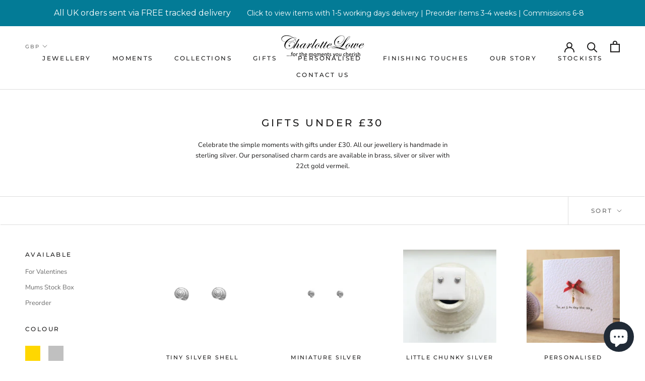

--- FILE ---
content_type: text/html; charset=utf-8
request_url: https://charlottelowe.co.uk/collections/gifts-under-25
body_size: 56344
content:
<!doctype html>

<html class="no-js" lang="en">
  <head>
    




  	<link rel="preload" as="image" href="//charlottelowe.co.uk/cdn/shop/products/tiny-silver-shell-earrings-178578_500x.jpg?v=1599584558">


<link rel="preconnect" href="//fonts.shopifycdn.com/" crossorigin>
<link rel="preconnect" href="//cdn.shopify.com/" crossorigin>
<link rel="preconnect" href="//v.shopify.com/" crossorigin>
<link rel="dns-prefetch" href="//charlottelowe.co.uk" crossorigin>
<link rel="dns-prefetch" href="//charlotte-lowe-jewellery.myshopify.com" crossorigin>
<link rel="dns-prefetch" href="//cdn.shopify.com" crossorigin>
<link rel="dns-prefetch" href="//v.shopify.com" crossorigin>
<link rel="dns-prefetch" href="//fonts.shopifycdn.com" crossorigin>
    <script>
  YETT_BLACKLIST = [/productreviews/,/klaviyo/,/section-feed/,/stamped.io/]
  !function(t,e){"object"==typeof exports&&"undefined"!=typeof module?e(exports):"function"==typeof define&&define.amd?define(["exports"],e):e(t.yett={})}(this,function(t){"use strict";var e={blacklist:window.YETT_BLACKLIST,whitelist:window.YETT_WHITELIST},r={blacklisted:[]},n=function(t,r){return t&&(!r||"javascript/blocked"!==r)&&(!e.blacklist||e.blacklist.some(function(e){return e.test(t)}))&&(!e.whitelist||e.whitelist.every(function(e){return!e.test(t)}))},i=function(t){var r=t.getAttribute("src");return e.blacklist&&e.blacklist.every(function(t){return!t.test(r)})||e.whitelist&&e.whitelist.some(function(t){return t.test(r)})},c=new MutationObserver(function(t){t.forEach(function(t){for(var e=t.addedNodes,i=function(t){var i=e[t];if(1===i.nodeType&&"SCRIPT"===i.tagName){var c=i.src,o=i.type;if(n(c,o)){r.blacklisted.push(i.cloneNode()),i.type="javascript/blocked";i.addEventListener("beforescriptexecute",function t(e){"javascript/blocked"===i.getAttribute("type")&&e.preventDefault(),i.removeEventListener("beforescriptexecute",t)}),i.parentElement.removeChild(i)}}},c=0;c<e.length;c++)i(c)})});c.observe(document.documentElement,{childList:!0,subtree:!0});var o=document.createElement;document.createElement=function(){for(var t=arguments.length,e=Array(t),r=0;r<t;r++)e[r]=arguments[r];if("script"!==e[0].toLowerCase())return o.bind(document).apply(void 0,e);var i=o.bind(document).apply(void 0,e),c=i.setAttribute.bind(i);return Object.defineProperties(i,{src:{get:function(){return i.getAttribute("src")},set:function(t){return n(t,i.type)&&c("type","javascript/blocked"),c("src",t),!0}},type:{set:function(t){var e=n(i.src,i.type)?"javascript/blocked":t;return c("type",e),!0}}}),i.setAttribute=function(t,e){"type"===t||"src"===t?i[t]=e:HTMLScriptElement.prototype.setAttribute.call(i,t,e)},i};var l=function(t){if(Array.isArray(t)){for(var e=0,r=Array(t.length);e<t.length;e++)r[e]=t[e];return r}return Array.from(t)},a=new RegExp("[|\\{}()[\\]^$+*?.]","g");t.unblock=function(){for(var t=arguments.length,n=Array(t),o=0;o<t;o++)n[o]=arguments[o];n.length<1?(e.blacklist=[],e.whitelist=[]):(e.blacklist&&(e.blacklist=e.blacklist.filter(function(t){return n.every(function(e){return!t.test(e)})})),e.whitelist&&(e.whitelist=[].concat(l(e.whitelist),l(n.map(function(t){var r=".*"+t.replace(a,"\\$&")+".*";return e.whitelist.find(function(t){return t.toString()===r.toString()})?null:new RegExp(r)}).filter(Boolean)))));for(var s=document.querySelectorAll('script[type="javascript/blocked"]'),u=0;u<s.length;u++){var p=s[u];i(p)&&(p.type="application/javascript",r.blacklisted.push(p),p.parentElement.removeChild(p))}var d=0;[].concat(l(r.blacklisted)).forEach(function(t,e){if(i(t)){var n=document.createElement("script");n.setAttribute("src",t.src),n.setAttribute("type","application/javascript"),document.head.appendChild(n),r.blacklisted.splice(e-d,1),d++}}),e.blacklist&&e.blacklist.length<1&&c.disconnect()},Object.defineProperty(t,"__esModule",{value:!0})});
  //# sourceMappingURL=yett.min.js.map
</script>
    


<meta name="description" content="Shop the unique Gifts under £30 collection by Charlotte Lowe Jewellery. Discover a world inspired by the simple moments. Handmade in Birmingham's historic Jewellery Quarter.">



<title>Gifts under £30 by Charlotte Lowe Jewellery</title>



<!-- seo-booster-json-ld-Breadcrumb -->
<script type="application/ld+json">
    {
        "@context": "http://schema.org",
        "@type": "BreadcrumbList",
        "itemListElement": [{
            "@type": "ListItem",
            "position": 1,
            "item": {
                "@type": "Website",
                "@id": "https://charlottelowe.co.uk",
                "name": "Charlotte Lowe Jewellery"
            }
        },{
                "@type": "ListItem",
                "position": 2,
                "item": {
                    "@type": "CollectionPage",
                    "@id":  "https://charlottelowe.co.uk/collections/gifts-under-25",
                    "name": "Gifts under £30"
                }
            }]

 }
</script>



    <!-- Global site tag (gtag.js) - Google Ads: 338674646 -->
    <script async src="https://www.googletagmanager.com/gtag/js?id=AW-338674646"></script>
    <script>
      window.dataLayer = window.dataLayer || [];
      function gtag(){dataLayer.push(arguments);}
      gtag('js', new Date());

      gtag('config', 'AW-338674646');
    </script>

    <link rel="canonical" href="https://charlottelowe.co.uk/collections/gifts-under-25" /> 


    

<meta name="description" content="Shop the unique Gifts under £30 collection by Charlotte Lowe Jewellery. Discover a world inspired by the simple moments. Handmade in Birmingham's historic Jewellery Quarter."> 

    

<title>Gifts under £30 by Charlotte Lowe Jewellery</title> 

    <meta name="p:domain_verify" content="569920013f8e80f54b1516e1781cff0a"/>
    <!-- Infinite Options Fast Loading Script By ShopPad -->
    <script src="//d1liekpayvooaz.cloudfront.net/apps/customizery/customizery.js?shop=charlotte-lowe-jewellery.myshopify.com"></script>
    <meta charset="utf-8"> 
    <meta http-equiv="X-UA-Compatible" content="IE=edge,chrome=1">
    <meta name="viewport" content="width=device-width, initial-scale=1.0, height=device-height, minimum-scale=1.0, user-scalable=0">
    <meta name="theme-color" content=""><link rel="canonical" href="https://charlottelowe.co.uk/collections/gifts-under-25"><link rel="shortcut icon" href="//charlottelowe.co.uk/cdn/shop/files/favicon_32x32.png?v=1613516858" type="image/png"><meta property="og:type" content="website">
  <meta property="og:title" content="Gifts under £30">
  <meta property="og:image" content="http://charlottelowe.co.uk/cdn/shop/products/tiny-silver-shell-earrings-178578_grande.jpg?v=1599584558">
  <meta property="og:image:secure_url" content="https://charlottelowe.co.uk/cdn/shop/products/tiny-silver-shell-earrings-178578_grande.jpg?v=1599584558"><meta property="og:description" content="Celebrate the simple moments with gifts under £30. All our jewellery is handmade in sterling silver. Our personalised charm cards are available in brass, silver or silver with 22ct gold vermeil."><meta property="og:url" content="https://charlottelowe.co.uk/collections/gifts-under-25">
<meta property="og:site_name" content="Charlotte Lowe Jewellery"><meta name="twitter:card" content="summary"><meta name="twitter:title" content="Gifts under £30">
  <meta name="twitter:description" content="Celebrate the simple moments with gifts under £30. All our jewellery is handmade in sterling silver. Our personalised charm cards are available in brass, silver or silver with 22ct gold vermeil.">
  <meta name="twitter:image" content="https://charlottelowe.co.uk/cdn/shop/products/tiny-silver-shell-earrings-178578_600x600_crop_center.jpg?v=1599584558">

    <script>window.performance && window.performance.mark && window.performance.mark('shopify.content_for_header.start');</script><meta name="google-site-verification" content="lw3-2yO_x21fZQJuo5B7dZVBPIRLIuDhKSf8MPYxOfM">
<meta id="shopify-digital-wallet" name="shopify-digital-wallet" content="/12084912/digital_wallets/dialog">
<meta name="shopify-checkout-api-token" content="661344b325d8df4ed12a2e3145bedc48">
<meta id="in-context-paypal-metadata" data-shop-id="12084912" data-venmo-supported="false" data-environment="production" data-locale="en_US" data-paypal-v4="true" data-currency="GBP">
<link rel="alternate" type="application/atom+xml" title="Feed" href="/collections/gifts-under-25.atom" />
<link rel="alternate" type="application/json+oembed" href="https://charlottelowe.co.uk/collections/gifts-under-25.oembed">
<script async="async" src="/checkouts/internal/preloads.js?locale=en-GB"></script>
<link rel="preconnect" href="https://shop.app" crossorigin="anonymous">
<script async="async" src="https://shop.app/checkouts/internal/preloads.js?locale=en-GB&shop_id=12084912" crossorigin="anonymous"></script>
<script id="apple-pay-shop-capabilities" type="application/json">{"shopId":12084912,"countryCode":"GB","currencyCode":"GBP","merchantCapabilities":["supports3DS"],"merchantId":"gid:\/\/shopify\/Shop\/12084912","merchantName":"Charlotte Lowe Jewellery","requiredBillingContactFields":["postalAddress","email"],"requiredShippingContactFields":["postalAddress","email"],"shippingType":"shipping","supportedNetworks":["visa","maestro","masterCard","amex","discover","elo"],"total":{"type":"pending","label":"Charlotte Lowe Jewellery","amount":"1.00"},"shopifyPaymentsEnabled":true,"supportsSubscriptions":true}</script>
<script id="shopify-features" type="application/json">{"accessToken":"661344b325d8df4ed12a2e3145bedc48","betas":["rich-media-storefront-analytics"],"domain":"charlottelowe.co.uk","predictiveSearch":true,"shopId":12084912,"locale":"en"}</script>
<script>var Shopify = Shopify || {};
Shopify.shop = "charlotte-lowe-jewellery.myshopify.com";
Shopify.locale = "en";
Shopify.currency = {"active":"GBP","rate":"1.0"};
Shopify.country = "GB";
Shopify.theme = {"name":"MeroxIO Optimized","id":131386409172,"schema_name":"Prestige","schema_version":"4.0.3","theme_store_id":855,"role":"main"};
Shopify.theme.handle = "null";
Shopify.theme.style = {"id":null,"handle":null};
Shopify.cdnHost = "charlottelowe.co.uk/cdn";
Shopify.routes = Shopify.routes || {};
Shopify.routes.root = "/";</script>
<script type="module">!function(o){(o.Shopify=o.Shopify||{}).modules=!0}(window);</script>
<script>!function(o){function n(){var o=[];function n(){o.push(Array.prototype.slice.apply(arguments))}return n.q=o,n}var t=o.Shopify=o.Shopify||{};t.loadFeatures=n(),t.autoloadFeatures=n()}(window);</script>
<script>
  window.ShopifyPay = window.ShopifyPay || {};
  window.ShopifyPay.apiHost = "shop.app\/pay";
  window.ShopifyPay.redirectState = null;
</script>
<script id="shop-js-analytics" type="application/json">{"pageType":"collection"}</script>
<script defer="defer" async type="module" src="//charlottelowe.co.uk/cdn/shopifycloud/shop-js/modules/v2/client.init-shop-cart-sync_C5BV16lS.en.esm.js"></script>
<script defer="defer" async type="module" src="//charlottelowe.co.uk/cdn/shopifycloud/shop-js/modules/v2/chunk.common_CygWptCX.esm.js"></script>
<script type="module">
  await import("//charlottelowe.co.uk/cdn/shopifycloud/shop-js/modules/v2/client.init-shop-cart-sync_C5BV16lS.en.esm.js");
await import("//charlottelowe.co.uk/cdn/shopifycloud/shop-js/modules/v2/chunk.common_CygWptCX.esm.js");

  window.Shopify.SignInWithShop?.initShopCartSync?.({"fedCMEnabled":true,"windoidEnabled":true});

</script>
<script>
  window.Shopify = window.Shopify || {};
  if (!window.Shopify.featureAssets) window.Shopify.featureAssets = {};
  window.Shopify.featureAssets['shop-js'] = {"shop-cart-sync":["modules/v2/client.shop-cart-sync_ZFArdW7E.en.esm.js","modules/v2/chunk.common_CygWptCX.esm.js"],"init-fed-cm":["modules/v2/client.init-fed-cm_CmiC4vf6.en.esm.js","modules/v2/chunk.common_CygWptCX.esm.js"],"shop-button":["modules/v2/client.shop-button_tlx5R9nI.en.esm.js","modules/v2/chunk.common_CygWptCX.esm.js"],"shop-cash-offers":["modules/v2/client.shop-cash-offers_DOA2yAJr.en.esm.js","modules/v2/chunk.common_CygWptCX.esm.js","modules/v2/chunk.modal_D71HUcav.esm.js"],"init-windoid":["modules/v2/client.init-windoid_sURxWdc1.en.esm.js","modules/v2/chunk.common_CygWptCX.esm.js"],"shop-toast-manager":["modules/v2/client.shop-toast-manager_ClPi3nE9.en.esm.js","modules/v2/chunk.common_CygWptCX.esm.js"],"init-shop-email-lookup-coordinator":["modules/v2/client.init-shop-email-lookup-coordinator_B8hsDcYM.en.esm.js","modules/v2/chunk.common_CygWptCX.esm.js"],"init-shop-cart-sync":["modules/v2/client.init-shop-cart-sync_C5BV16lS.en.esm.js","modules/v2/chunk.common_CygWptCX.esm.js"],"avatar":["modules/v2/client.avatar_BTnouDA3.en.esm.js"],"pay-button":["modules/v2/client.pay-button_FdsNuTd3.en.esm.js","modules/v2/chunk.common_CygWptCX.esm.js"],"init-customer-accounts":["modules/v2/client.init-customer-accounts_DxDtT_ad.en.esm.js","modules/v2/client.shop-login-button_C5VAVYt1.en.esm.js","modules/v2/chunk.common_CygWptCX.esm.js","modules/v2/chunk.modal_D71HUcav.esm.js"],"init-shop-for-new-customer-accounts":["modules/v2/client.init-shop-for-new-customer-accounts_ChsxoAhi.en.esm.js","modules/v2/client.shop-login-button_C5VAVYt1.en.esm.js","modules/v2/chunk.common_CygWptCX.esm.js","modules/v2/chunk.modal_D71HUcav.esm.js"],"shop-login-button":["modules/v2/client.shop-login-button_C5VAVYt1.en.esm.js","modules/v2/chunk.common_CygWptCX.esm.js","modules/v2/chunk.modal_D71HUcav.esm.js"],"init-customer-accounts-sign-up":["modules/v2/client.init-customer-accounts-sign-up_CPSyQ0Tj.en.esm.js","modules/v2/client.shop-login-button_C5VAVYt1.en.esm.js","modules/v2/chunk.common_CygWptCX.esm.js","modules/v2/chunk.modal_D71HUcav.esm.js"],"shop-follow-button":["modules/v2/client.shop-follow-button_Cva4Ekp9.en.esm.js","modules/v2/chunk.common_CygWptCX.esm.js","modules/v2/chunk.modal_D71HUcav.esm.js"],"checkout-modal":["modules/v2/client.checkout-modal_BPM8l0SH.en.esm.js","modules/v2/chunk.common_CygWptCX.esm.js","modules/v2/chunk.modal_D71HUcav.esm.js"],"lead-capture":["modules/v2/client.lead-capture_Bi8yE_yS.en.esm.js","modules/v2/chunk.common_CygWptCX.esm.js","modules/v2/chunk.modal_D71HUcav.esm.js"],"shop-login":["modules/v2/client.shop-login_D6lNrXab.en.esm.js","modules/v2/chunk.common_CygWptCX.esm.js","modules/v2/chunk.modal_D71HUcav.esm.js"],"payment-terms":["modules/v2/client.payment-terms_CZxnsJam.en.esm.js","modules/v2/chunk.common_CygWptCX.esm.js","modules/v2/chunk.modal_D71HUcav.esm.js"]};
</script>
<script>(function() {
  var isLoaded = false;
  function asyncLoad() {
    if (isLoaded) return;
    isLoaded = true;
    var urls = ["\/\/d1liekpayvooaz.cloudfront.net\/apps\/customizery\/customizery.js?shop=charlotte-lowe-jewellery.myshopify.com","https:\/\/d9fvwtvqz2fm1.cloudfront.net\/shop\/js\/discount-on-cart-pro.min.js?shop=charlotte-lowe-jewellery.myshopify.com","https:\/\/cdn.hextom.com\/js\/quickannouncementbar.js?shop=charlotte-lowe-jewellery.myshopify.com"];
    for (var i = 0; i < urls.length; i++) {
      var s = document.createElement('script');
      s.type = 'text/javascript';
      s.async = true;
      s.src = urls[i];
      var x = document.getElementsByTagName('script')[0];
      x.parentNode.insertBefore(s, x);
    }
  };
  if(window.attachEvent) {
    window.attachEvent('onload', asyncLoad);
  } else {
    window.addEventListener('load', asyncLoad, false);
  }
})();</script>
<script id="__st">var __st={"a":12084912,"offset":0,"reqid":"39e4fdb5-88f8-4faa-888b-5e357bf25454-1768766373","pageurl":"charlottelowe.co.uk\/collections\/gifts-under-25","u":"978de48dc011","p":"collection","rtyp":"collection","rid":396606701780};</script>
<script>window.ShopifyPaypalV4VisibilityTracking = true;</script>
<script id="captcha-bootstrap">!function(){'use strict';const t='contact',e='account',n='new_comment',o=[[t,t],['blogs',n],['comments',n],[t,'customer']],c=[[e,'customer_login'],[e,'guest_login'],[e,'recover_customer_password'],[e,'create_customer']],r=t=>t.map((([t,e])=>`form[action*='/${t}']:not([data-nocaptcha='true']) input[name='form_type'][value='${e}']`)).join(','),a=t=>()=>t?[...document.querySelectorAll(t)].map((t=>t.form)):[];function s(){const t=[...o],e=r(t);return a(e)}const i='password',u='form_key',d=['recaptcha-v3-token','g-recaptcha-response','h-captcha-response',i],f=()=>{try{return window.sessionStorage}catch{return}},m='__shopify_v',_=t=>t.elements[u];function p(t,e,n=!1){try{const o=window.sessionStorage,c=JSON.parse(o.getItem(e)),{data:r}=function(t){const{data:e,action:n}=t;return t[m]||n?{data:e,action:n}:{data:t,action:n}}(c);for(const[e,n]of Object.entries(r))t.elements[e]&&(t.elements[e].value=n);n&&o.removeItem(e)}catch(o){console.error('form repopulation failed',{error:o})}}const l='form_type',E='cptcha';function T(t){t.dataset[E]=!0}const w=window,h=w.document,L='Shopify',v='ce_forms',y='captcha';let A=!1;((t,e)=>{const n=(g='f06e6c50-85a8-45c8-87d0-21a2b65856fe',I='https://cdn.shopify.com/shopifycloud/storefront-forms-hcaptcha/ce_storefront_forms_captcha_hcaptcha.v1.5.2.iife.js',D={infoText:'Protected by hCaptcha',privacyText:'Privacy',termsText:'Terms'},(t,e,n)=>{const o=w[L][v],c=o.bindForm;if(c)return c(t,g,e,D).then(n);var r;o.q.push([[t,g,e,D],n]),r=I,A||(h.body.append(Object.assign(h.createElement('script'),{id:'captcha-provider',async:!0,src:r})),A=!0)});var g,I,D;w[L]=w[L]||{},w[L][v]=w[L][v]||{},w[L][v].q=[],w[L][y]=w[L][y]||{},w[L][y].protect=function(t,e){n(t,void 0,e),T(t)},Object.freeze(w[L][y]),function(t,e,n,w,h,L){const[v,y,A,g]=function(t,e,n){const i=e?o:[],u=t?c:[],d=[...i,...u],f=r(d),m=r(i),_=r(d.filter((([t,e])=>n.includes(e))));return[a(f),a(m),a(_),s()]}(w,h,L),I=t=>{const e=t.target;return e instanceof HTMLFormElement?e:e&&e.form},D=t=>v().includes(t);t.addEventListener('submit',(t=>{const e=I(t);if(!e)return;const n=D(e)&&!e.dataset.hcaptchaBound&&!e.dataset.recaptchaBound,o=_(e),c=g().includes(e)&&(!o||!o.value);(n||c)&&t.preventDefault(),c&&!n&&(function(t){try{if(!f())return;!function(t){const e=f();if(!e)return;const n=_(t);if(!n)return;const o=n.value;o&&e.removeItem(o)}(t);const e=Array.from(Array(32),(()=>Math.random().toString(36)[2])).join('');!function(t,e){_(t)||t.append(Object.assign(document.createElement('input'),{type:'hidden',name:u})),t.elements[u].value=e}(t,e),function(t,e){const n=f();if(!n)return;const o=[...t.querySelectorAll(`input[type='${i}']`)].map((({name:t})=>t)),c=[...d,...o],r={};for(const[a,s]of new FormData(t).entries())c.includes(a)||(r[a]=s);n.setItem(e,JSON.stringify({[m]:1,action:t.action,data:r}))}(t,e)}catch(e){console.error('failed to persist form',e)}}(e),e.submit())}));const S=(t,e)=>{t&&!t.dataset[E]&&(n(t,e.some((e=>e===t))),T(t))};for(const o of['focusin','change'])t.addEventListener(o,(t=>{const e=I(t);D(e)&&S(e,y())}));const B=e.get('form_key'),M=e.get(l),P=B&&M;t.addEventListener('DOMContentLoaded',(()=>{const t=y();if(P)for(const e of t)e.elements[l].value===M&&p(e,B);[...new Set([...A(),...v().filter((t=>'true'===t.dataset.shopifyCaptcha))])].forEach((e=>S(e,t)))}))}(h,new URLSearchParams(w.location.search),n,t,e,['guest_login'])})(!0,!0)}();</script>
<script integrity="sha256-4kQ18oKyAcykRKYeNunJcIwy7WH5gtpwJnB7kiuLZ1E=" data-source-attribution="shopify.loadfeatures" defer="defer" src="//charlottelowe.co.uk/cdn/shopifycloud/storefront/assets/storefront/load_feature-a0a9edcb.js" crossorigin="anonymous"></script>
<script crossorigin="anonymous" defer="defer" src="//charlottelowe.co.uk/cdn/shopifycloud/storefront/assets/shopify_pay/storefront-65b4c6d7.js?v=20250812"></script>
<script data-source-attribution="shopify.dynamic_checkout.dynamic.init">var Shopify=Shopify||{};Shopify.PaymentButton=Shopify.PaymentButton||{isStorefrontPortableWallets:!0,init:function(){window.Shopify.PaymentButton.init=function(){};var t=document.createElement("script");t.src="https://charlottelowe.co.uk/cdn/shopifycloud/portable-wallets/latest/portable-wallets.en.js",t.type="module",document.head.appendChild(t)}};
</script>
<script data-source-attribution="shopify.dynamic_checkout.buyer_consent">
  function portableWalletsHideBuyerConsent(e){var t=document.getElementById("shopify-buyer-consent"),n=document.getElementById("shopify-subscription-policy-button");t&&n&&(t.classList.add("hidden"),t.setAttribute("aria-hidden","true"),n.removeEventListener("click",e))}function portableWalletsShowBuyerConsent(e){var t=document.getElementById("shopify-buyer-consent"),n=document.getElementById("shopify-subscription-policy-button");t&&n&&(t.classList.remove("hidden"),t.removeAttribute("aria-hidden"),n.addEventListener("click",e))}window.Shopify?.PaymentButton&&(window.Shopify.PaymentButton.hideBuyerConsent=portableWalletsHideBuyerConsent,window.Shopify.PaymentButton.showBuyerConsent=portableWalletsShowBuyerConsent);
</script>
<script data-source-attribution="shopify.dynamic_checkout.cart.bootstrap">document.addEventListener("DOMContentLoaded",(function(){function t(){return document.querySelector("shopify-accelerated-checkout-cart, shopify-accelerated-checkout")}if(t())Shopify.PaymentButton.init();else{new MutationObserver((function(e,n){t()&&(Shopify.PaymentButton.init(),n.disconnect())})).observe(document.body,{childList:!0,subtree:!0})}}));
</script>
<script id='scb4127' type='text/javascript' async='' src='https://charlottelowe.co.uk/cdn/shopifycloud/privacy-banner/storefront-banner.js'></script><link id="shopify-accelerated-checkout-styles" rel="stylesheet" media="screen" href="https://charlottelowe.co.uk/cdn/shopifycloud/portable-wallets/latest/accelerated-checkout-backwards-compat.css" crossorigin="anonymous">
<style id="shopify-accelerated-checkout-cart">
        #shopify-buyer-consent {
  margin-top: 1em;
  display: inline-block;
  width: 100%;
}

#shopify-buyer-consent.hidden {
  display: none;
}

#shopify-subscription-policy-button {
  background: none;
  border: none;
  padding: 0;
  text-decoration: underline;
  font-size: inherit;
  cursor: pointer;
}

#shopify-subscription-policy-button::before {
  box-shadow: none;
}

      </style>

<script>window.performance && window.performance.mark && window.performance.mark('shopify.content_for_header.end');</script>

    <link rel="stylesheet" href="//charlottelowe.co.uk/cdn/shop/t/94/assets/theme.scss.css?v=16112744537093110091767217456">

    <script>
      // This allows to expose several variables to the global scope, to be used in scripts
      window.theme = {
        template: "collection",
        shopCurrency: "GBP",
        moneyFormat: "£{{amount}}",
        moneyWithCurrencyFormat: "£{{amount}} GBP",
        currencyConversionEnabled: true,
        currencyConversionMoneyFormat: "money_format",
        currencyConversionRoundAmounts: true,
        productImageSize: "natural",
        searchMode: "product,page",
        showPageTransition: false,
        showElementStaggering: false,
        showImageZooming: false
      };

      window.languages = {
        cartAddNote: "Notes:",
        cartEditNote: "Edit Order Note",
        productImageLoadingError: "This image could not be loaded. Please try to reload the page.",
        productFormAddToCart: "Add to cart",
        productFormUnavailable: "Unavailable",
        productFormSoldOut: "Sold Out",
        shippingEstimatorOneResult: "1 option available:",
        shippingEstimatorMoreResults: "{{count}} options available:",
        shippingEstimatorNoResults: "No shipping could be found"
      };

      window.lazySizesConfig = {
        loadHidden: false,
        hFac: 0.5,
        expFactor: 2,
        ricTimeout: 150,
        lazyClass: 'Image--lazyLoad',
        loadingClass: 'Image--lazyLoading',
        loadedClass: 'Image--lazyLoaded'
      };

      document.documentElement.className = document.documentElement.className.replace('no-js', 'js');
      document.documentElement.style.setProperty('--window-height', window.innerHeight + 'px');

      // We do a quick detection of some features (we could use Modernizr but for so little...)
      (function() {
        document.documentElement.className += ((window.CSS && window.CSS.supports('(position: sticky) or (position: -webkit-sticky)')) ? ' supports-sticky' : ' no-supports-sticky');
        document.documentElement.className += (window.matchMedia('(-moz-touch-enabled: 1), (hover: none)')).matches ? ' no-supports-hover' : ' supports-hover';
      }());

      (function () {
        window.onpageshow = function(event) {
          if (event.persisted) {
            window.location.reload();
          }
        };
      })();
    </script>

    <script src="//charlottelowe.co.uk/cdn/shop/t/94/assets/lazysizes.min.js?v=174358363404432586981647241344" async></script>

    
    <script src="//cdn.shopify.com/s/javascripts/currencies.js" defer></script>
    
<script src="https://polyfill-fastly.net/v3/polyfill.min.js?unknown=polyfill&features=fetch,Element.prototype.closest,Element.prototype.remove,Element.prototype.classList,Array.prototype.includes,Array.prototype.fill,Object.assign,CustomEvent,IntersectionObserver,IntersectionObserverEntry" defer></script>
    <script src="//charlottelowe.co.uk/cdn/shop/t/94/assets/libs.min.js?v=88466822118989791001647241345" defer></script>
    <script src="//charlottelowe.co.uk/cdn/shop/t/94/assets/theme.js?v=140515100776043700241647241350" defer></script>
    <script src="//charlottelowe.co.uk/cdn/shop/t/94/assets/custom.js?v=139829307037604996151647241344" defer></script>

    

    <script>
pintrk('track', 'pagevisit');
</script>
<!-- Start pageview.com pixel -->
<script>
  !function(e,t,n,s,a,c,p,o,r){e.pageview||((p=e.pageview=function()
  {p.process?p.process.apply(p,arguments):p.queue.push(arguments)}).queue=[],
  p.t=1*new Date,(o=t.createElement("script")).async=1,o.src="https://d1sgcddsx3hw5u.cloudfront.net/pixel.js?t="+864e5*Math.ceil(new Date/864e5),
  (r=t.getElementsByTagName("script")[0]).parentNode.insertBefore(o,r))}(window,document);

  pageview("init", 1250);
  
</script>
<!-- End pageview.com pixel -->

    <!-- "snippets/booster-common.liquid" was not rendered, the associated app was uninstalled -->

    

    
  <!-- BEGIN app block: shopify://apps/klaviyo-email-marketing-sms/blocks/klaviyo-onsite-embed/2632fe16-c075-4321-a88b-50b567f42507 -->












  <script async src="https://static.klaviyo.com/onsite/js/Um6zfk/klaviyo.js?company_id=Um6zfk"></script>
  <script>!function(){if(!window.klaviyo){window._klOnsite=window._klOnsite||[];try{window.klaviyo=new Proxy({},{get:function(n,i){return"push"===i?function(){var n;(n=window._klOnsite).push.apply(n,arguments)}:function(){for(var n=arguments.length,o=new Array(n),w=0;w<n;w++)o[w]=arguments[w];var t="function"==typeof o[o.length-1]?o.pop():void 0,e=new Promise((function(n){window._klOnsite.push([i].concat(o,[function(i){t&&t(i),n(i)}]))}));return e}}})}catch(n){window.klaviyo=window.klaviyo||[],window.klaviyo.push=function(){var n;(n=window._klOnsite).push.apply(n,arguments)}}}}();</script>

  




  <script>
    window.klaviyoReviewsProductDesignMode = false
  </script>



  <!-- BEGIN app snippet: customer-hub-data --><script>
  if (!window.customerHub) {
    window.customerHub = {};
  }
  window.customerHub.storefrontRoutes = {
    login: "/account/login?return_url=%2F%23k-hub",
    register: "/account/register?return_url=%2F%23k-hub",
    logout: "/account/logout",
    profile: "/account",
    addresses: "/account/addresses",
  };
  
  window.customerHub.userId = null;
  
  window.customerHub.storeDomain = "charlotte-lowe-jewellery.myshopify.com";

  

  
    window.customerHub.storeLocale = {
        currentLanguage: 'en',
        currentCountry: 'GB',
        availableLanguages: [
          
            {
              iso_code: 'en',
              endonym_name: 'English'
            }
          
        ],
        availableCountries: [
          
            {
              iso_code: 'AF',
              name: 'Afghanistan',
              currency_code: 'AFN'
            },
          
            {
              iso_code: 'AX',
              name: 'Åland Islands',
              currency_code: 'EUR'
            },
          
            {
              iso_code: 'AL',
              name: 'Albania',
              currency_code: 'ALL'
            },
          
            {
              iso_code: 'DZ',
              name: 'Algeria',
              currency_code: 'DZD'
            },
          
            {
              iso_code: 'AD',
              name: 'Andorra',
              currency_code: 'EUR'
            },
          
            {
              iso_code: 'AO',
              name: 'Angola',
              currency_code: 'GBP'
            },
          
            {
              iso_code: 'AI',
              name: 'Anguilla',
              currency_code: 'XCD'
            },
          
            {
              iso_code: 'AG',
              name: 'Antigua &amp; Barbuda',
              currency_code: 'XCD'
            },
          
            {
              iso_code: 'AR',
              name: 'Argentina',
              currency_code: 'GBP'
            },
          
            {
              iso_code: 'AM',
              name: 'Armenia',
              currency_code: 'AMD'
            },
          
            {
              iso_code: 'AW',
              name: 'Aruba',
              currency_code: 'AWG'
            },
          
            {
              iso_code: 'AC',
              name: 'Ascension Island',
              currency_code: 'SHP'
            },
          
            {
              iso_code: 'AU',
              name: 'Australia',
              currency_code: 'AUD'
            },
          
            {
              iso_code: 'AT',
              name: 'Austria',
              currency_code: 'EUR'
            },
          
            {
              iso_code: 'AZ',
              name: 'Azerbaijan',
              currency_code: 'AZN'
            },
          
            {
              iso_code: 'BS',
              name: 'Bahamas',
              currency_code: 'BSD'
            },
          
            {
              iso_code: 'BH',
              name: 'Bahrain',
              currency_code: 'GBP'
            },
          
            {
              iso_code: 'BD',
              name: 'Bangladesh',
              currency_code: 'BDT'
            },
          
            {
              iso_code: 'BB',
              name: 'Barbados',
              currency_code: 'BBD'
            },
          
            {
              iso_code: 'BY',
              name: 'Belarus',
              currency_code: 'GBP'
            },
          
            {
              iso_code: 'BE',
              name: 'Belgium',
              currency_code: 'EUR'
            },
          
            {
              iso_code: 'BZ',
              name: 'Belize',
              currency_code: 'BZD'
            },
          
            {
              iso_code: 'BJ',
              name: 'Benin',
              currency_code: 'XOF'
            },
          
            {
              iso_code: 'BM',
              name: 'Bermuda',
              currency_code: 'USD'
            },
          
            {
              iso_code: 'BT',
              name: 'Bhutan',
              currency_code: 'GBP'
            },
          
            {
              iso_code: 'BO',
              name: 'Bolivia',
              currency_code: 'BOB'
            },
          
            {
              iso_code: 'BA',
              name: 'Bosnia &amp; Herzegovina',
              currency_code: 'BAM'
            },
          
            {
              iso_code: 'BW',
              name: 'Botswana',
              currency_code: 'BWP'
            },
          
            {
              iso_code: 'BR',
              name: 'Brazil',
              currency_code: 'GBP'
            },
          
            {
              iso_code: 'IO',
              name: 'British Indian Ocean Territory',
              currency_code: 'USD'
            },
          
            {
              iso_code: 'VG',
              name: 'British Virgin Islands',
              currency_code: 'USD'
            },
          
            {
              iso_code: 'BN',
              name: 'Brunei',
              currency_code: 'BND'
            },
          
            {
              iso_code: 'BG',
              name: 'Bulgaria',
              currency_code: 'EUR'
            },
          
            {
              iso_code: 'BF',
              name: 'Burkina Faso',
              currency_code: 'XOF'
            },
          
            {
              iso_code: 'BI',
              name: 'Burundi',
              currency_code: 'BIF'
            },
          
            {
              iso_code: 'KH',
              name: 'Cambodia',
              currency_code: 'KHR'
            },
          
            {
              iso_code: 'CM',
              name: 'Cameroon',
              currency_code: 'XAF'
            },
          
            {
              iso_code: 'CA',
              name: 'Canada',
              currency_code: 'CAD'
            },
          
            {
              iso_code: 'CV',
              name: 'Cape Verde',
              currency_code: 'CVE'
            },
          
            {
              iso_code: 'BQ',
              name: 'Caribbean Netherlands',
              currency_code: 'USD'
            },
          
            {
              iso_code: 'KY',
              name: 'Cayman Islands',
              currency_code: 'KYD'
            },
          
            {
              iso_code: 'CF',
              name: 'Central African Republic',
              currency_code: 'XAF'
            },
          
            {
              iso_code: 'TD',
              name: 'Chad',
              currency_code: 'XAF'
            },
          
            {
              iso_code: 'CL',
              name: 'Chile',
              currency_code: 'GBP'
            },
          
            {
              iso_code: 'CN',
              name: 'China',
              currency_code: 'CNY'
            },
          
            {
              iso_code: 'CX',
              name: 'Christmas Island',
              currency_code: 'AUD'
            },
          
            {
              iso_code: 'CC',
              name: 'Cocos (Keeling) Islands',
              currency_code: 'AUD'
            },
          
            {
              iso_code: 'CO',
              name: 'Colombia',
              currency_code: 'GBP'
            },
          
            {
              iso_code: 'KM',
              name: 'Comoros',
              currency_code: 'KMF'
            },
          
            {
              iso_code: 'CG',
              name: 'Congo - Brazzaville',
              currency_code: 'XAF'
            },
          
            {
              iso_code: 'CD',
              name: 'Congo - Kinshasa',
              currency_code: 'CDF'
            },
          
            {
              iso_code: 'CK',
              name: 'Cook Islands',
              currency_code: 'NZD'
            },
          
            {
              iso_code: 'CR',
              name: 'Costa Rica',
              currency_code: 'CRC'
            },
          
            {
              iso_code: 'CI',
              name: 'Côte d’Ivoire',
              currency_code: 'XOF'
            },
          
            {
              iso_code: 'HR',
              name: 'Croatia',
              currency_code: 'EUR'
            },
          
            {
              iso_code: 'CW',
              name: 'Curaçao',
              currency_code: 'ANG'
            },
          
            {
              iso_code: 'CY',
              name: 'Cyprus',
              currency_code: 'EUR'
            },
          
            {
              iso_code: 'CZ',
              name: 'Czechia',
              currency_code: 'CZK'
            },
          
            {
              iso_code: 'DK',
              name: 'Denmark',
              currency_code: 'DKK'
            },
          
            {
              iso_code: 'DJ',
              name: 'Djibouti',
              currency_code: 'DJF'
            },
          
            {
              iso_code: 'DM',
              name: 'Dominica',
              currency_code: 'XCD'
            },
          
            {
              iso_code: 'DO',
              name: 'Dominican Republic',
              currency_code: 'DOP'
            },
          
            {
              iso_code: 'EC',
              name: 'Ecuador',
              currency_code: 'USD'
            },
          
            {
              iso_code: 'EG',
              name: 'Egypt',
              currency_code: 'EGP'
            },
          
            {
              iso_code: 'SV',
              name: 'El Salvador',
              currency_code: 'USD'
            },
          
            {
              iso_code: 'GQ',
              name: 'Equatorial Guinea',
              currency_code: 'XAF'
            },
          
            {
              iso_code: 'ER',
              name: 'Eritrea',
              currency_code: 'GBP'
            },
          
            {
              iso_code: 'EE',
              name: 'Estonia',
              currency_code: 'EUR'
            },
          
            {
              iso_code: 'SZ',
              name: 'Eswatini',
              currency_code: 'GBP'
            },
          
            {
              iso_code: 'ET',
              name: 'Ethiopia',
              currency_code: 'ETB'
            },
          
            {
              iso_code: 'FK',
              name: 'Falkland Islands',
              currency_code: 'FKP'
            },
          
            {
              iso_code: 'FO',
              name: 'Faroe Islands',
              currency_code: 'DKK'
            },
          
            {
              iso_code: 'FJ',
              name: 'Fiji',
              currency_code: 'FJD'
            },
          
            {
              iso_code: 'FI',
              name: 'Finland',
              currency_code: 'EUR'
            },
          
            {
              iso_code: 'FR',
              name: 'France',
              currency_code: 'EUR'
            },
          
            {
              iso_code: 'GF',
              name: 'French Guiana',
              currency_code: 'EUR'
            },
          
            {
              iso_code: 'PF',
              name: 'French Polynesia',
              currency_code: 'XPF'
            },
          
            {
              iso_code: 'TF',
              name: 'French Southern Territories',
              currency_code: 'EUR'
            },
          
            {
              iso_code: 'GA',
              name: 'Gabon',
              currency_code: 'XOF'
            },
          
            {
              iso_code: 'GM',
              name: 'Gambia',
              currency_code: 'GMD'
            },
          
            {
              iso_code: 'GE',
              name: 'Georgia',
              currency_code: 'GBP'
            },
          
            {
              iso_code: 'DE',
              name: 'Germany',
              currency_code: 'EUR'
            },
          
            {
              iso_code: 'GH',
              name: 'Ghana',
              currency_code: 'GBP'
            },
          
            {
              iso_code: 'GI',
              name: 'Gibraltar',
              currency_code: 'GBP'
            },
          
            {
              iso_code: 'GR',
              name: 'Greece',
              currency_code: 'EUR'
            },
          
            {
              iso_code: 'GL',
              name: 'Greenland',
              currency_code: 'DKK'
            },
          
            {
              iso_code: 'GD',
              name: 'Grenada',
              currency_code: 'XCD'
            },
          
            {
              iso_code: 'GP',
              name: 'Guadeloupe',
              currency_code: 'EUR'
            },
          
            {
              iso_code: 'GT',
              name: 'Guatemala',
              currency_code: 'GTQ'
            },
          
            {
              iso_code: 'GG',
              name: 'Guernsey',
              currency_code: 'GBP'
            },
          
            {
              iso_code: 'GN',
              name: 'Guinea',
              currency_code: 'GNF'
            },
          
            {
              iso_code: 'GW',
              name: 'Guinea-Bissau',
              currency_code: 'XOF'
            },
          
            {
              iso_code: 'GY',
              name: 'Guyana',
              currency_code: 'GYD'
            },
          
            {
              iso_code: 'HT',
              name: 'Haiti',
              currency_code: 'GBP'
            },
          
            {
              iso_code: 'HN',
              name: 'Honduras',
              currency_code: 'HNL'
            },
          
            {
              iso_code: 'HK',
              name: 'Hong Kong SAR',
              currency_code: 'HKD'
            },
          
            {
              iso_code: 'HU',
              name: 'Hungary',
              currency_code: 'HUF'
            },
          
            {
              iso_code: 'IS',
              name: 'Iceland',
              currency_code: 'ISK'
            },
          
            {
              iso_code: 'IN',
              name: 'India',
              currency_code: 'INR'
            },
          
            {
              iso_code: 'ID',
              name: 'Indonesia',
              currency_code: 'IDR'
            },
          
            {
              iso_code: 'IQ',
              name: 'Iraq',
              currency_code: 'GBP'
            },
          
            {
              iso_code: 'IE',
              name: 'Ireland',
              currency_code: 'EUR'
            },
          
            {
              iso_code: 'IM',
              name: 'Isle of Man',
              currency_code: 'GBP'
            },
          
            {
              iso_code: 'IL',
              name: 'Israel',
              currency_code: 'ILS'
            },
          
            {
              iso_code: 'IT',
              name: 'Italy',
              currency_code: 'EUR'
            },
          
            {
              iso_code: 'JM',
              name: 'Jamaica',
              currency_code: 'JMD'
            },
          
            {
              iso_code: 'JP',
              name: 'Japan',
              currency_code: 'JPY'
            },
          
            {
              iso_code: 'JE',
              name: 'Jersey',
              currency_code: 'GBP'
            },
          
            {
              iso_code: 'JO',
              name: 'Jordan',
              currency_code: 'GBP'
            },
          
            {
              iso_code: 'KZ',
              name: 'Kazakhstan',
              currency_code: 'KZT'
            },
          
            {
              iso_code: 'KE',
              name: 'Kenya',
              currency_code: 'KES'
            },
          
            {
              iso_code: 'KI',
              name: 'Kiribati',
              currency_code: 'GBP'
            },
          
            {
              iso_code: 'XK',
              name: 'Kosovo',
              currency_code: 'EUR'
            },
          
            {
              iso_code: 'KW',
              name: 'Kuwait',
              currency_code: 'GBP'
            },
          
            {
              iso_code: 'KG',
              name: 'Kyrgyzstan',
              currency_code: 'KGS'
            },
          
            {
              iso_code: 'LA',
              name: 'Laos',
              currency_code: 'LAK'
            },
          
            {
              iso_code: 'LV',
              name: 'Latvia',
              currency_code: 'EUR'
            },
          
            {
              iso_code: 'LB',
              name: 'Lebanon',
              currency_code: 'LBP'
            },
          
            {
              iso_code: 'LS',
              name: 'Lesotho',
              currency_code: 'GBP'
            },
          
            {
              iso_code: 'LR',
              name: 'Liberia',
              currency_code: 'GBP'
            },
          
            {
              iso_code: 'LY',
              name: 'Libya',
              currency_code: 'GBP'
            },
          
            {
              iso_code: 'LI',
              name: 'Liechtenstein',
              currency_code: 'CHF'
            },
          
            {
              iso_code: 'LT',
              name: 'Lithuania',
              currency_code: 'EUR'
            },
          
            {
              iso_code: 'LU',
              name: 'Luxembourg',
              currency_code: 'EUR'
            },
          
            {
              iso_code: 'MO',
              name: 'Macao SAR',
              currency_code: 'MOP'
            },
          
            {
              iso_code: 'MG',
              name: 'Madagascar',
              currency_code: 'GBP'
            },
          
            {
              iso_code: 'MW',
              name: 'Malawi',
              currency_code: 'MWK'
            },
          
            {
              iso_code: 'MY',
              name: 'Malaysia',
              currency_code: 'MYR'
            },
          
            {
              iso_code: 'MV',
              name: 'Maldives',
              currency_code: 'MVR'
            },
          
            {
              iso_code: 'ML',
              name: 'Mali',
              currency_code: 'XOF'
            },
          
            {
              iso_code: 'MT',
              name: 'Malta',
              currency_code: 'EUR'
            },
          
            {
              iso_code: 'MQ',
              name: 'Martinique',
              currency_code: 'EUR'
            },
          
            {
              iso_code: 'MR',
              name: 'Mauritania',
              currency_code: 'GBP'
            },
          
            {
              iso_code: 'MU',
              name: 'Mauritius',
              currency_code: 'MUR'
            },
          
            {
              iso_code: 'YT',
              name: 'Mayotte',
              currency_code: 'EUR'
            },
          
            {
              iso_code: 'MX',
              name: 'Mexico',
              currency_code: 'GBP'
            },
          
            {
              iso_code: 'MD',
              name: 'Moldova',
              currency_code: 'MDL'
            },
          
            {
              iso_code: 'MC',
              name: 'Monaco',
              currency_code: 'EUR'
            },
          
            {
              iso_code: 'MN',
              name: 'Mongolia',
              currency_code: 'MNT'
            },
          
            {
              iso_code: 'ME',
              name: 'Montenegro',
              currency_code: 'EUR'
            },
          
            {
              iso_code: 'MS',
              name: 'Montserrat',
              currency_code: 'XCD'
            },
          
            {
              iso_code: 'MA',
              name: 'Morocco',
              currency_code: 'MAD'
            },
          
            {
              iso_code: 'MZ',
              name: 'Mozambique',
              currency_code: 'GBP'
            },
          
            {
              iso_code: 'MM',
              name: 'Myanmar (Burma)',
              currency_code: 'MMK'
            },
          
            {
              iso_code: 'NA',
              name: 'Namibia',
              currency_code: 'GBP'
            },
          
            {
              iso_code: 'NR',
              name: 'Nauru',
              currency_code: 'AUD'
            },
          
            {
              iso_code: 'NP',
              name: 'Nepal',
              currency_code: 'NPR'
            },
          
            {
              iso_code: 'NL',
              name: 'Netherlands',
              currency_code: 'EUR'
            },
          
            {
              iso_code: 'NC',
              name: 'New Caledonia',
              currency_code: 'XPF'
            },
          
            {
              iso_code: 'NZ',
              name: 'New Zealand',
              currency_code: 'NZD'
            },
          
            {
              iso_code: 'NI',
              name: 'Nicaragua',
              currency_code: 'NIO'
            },
          
            {
              iso_code: 'NE',
              name: 'Niger',
              currency_code: 'XOF'
            },
          
            {
              iso_code: 'NG',
              name: 'Nigeria',
              currency_code: 'NGN'
            },
          
            {
              iso_code: 'NU',
              name: 'Niue',
              currency_code: 'NZD'
            },
          
            {
              iso_code: 'NF',
              name: 'Norfolk Island',
              currency_code: 'AUD'
            },
          
            {
              iso_code: 'MK',
              name: 'North Macedonia',
              currency_code: 'MKD'
            },
          
            {
              iso_code: 'NO',
              name: 'Norway',
              currency_code: 'GBP'
            },
          
            {
              iso_code: 'OM',
              name: 'Oman',
              currency_code: 'GBP'
            },
          
            {
              iso_code: 'PK',
              name: 'Pakistan',
              currency_code: 'PKR'
            },
          
            {
              iso_code: 'PS',
              name: 'Palestinian Territories',
              currency_code: 'ILS'
            },
          
            {
              iso_code: 'PA',
              name: 'Panama',
              currency_code: 'USD'
            },
          
            {
              iso_code: 'PG',
              name: 'Papua New Guinea',
              currency_code: 'PGK'
            },
          
            {
              iso_code: 'PY',
              name: 'Paraguay',
              currency_code: 'PYG'
            },
          
            {
              iso_code: 'PE',
              name: 'Peru',
              currency_code: 'PEN'
            },
          
            {
              iso_code: 'PH',
              name: 'Philippines',
              currency_code: 'PHP'
            },
          
            {
              iso_code: 'PN',
              name: 'Pitcairn Islands',
              currency_code: 'NZD'
            },
          
            {
              iso_code: 'PL',
              name: 'Poland',
              currency_code: 'PLN'
            },
          
            {
              iso_code: 'PT',
              name: 'Portugal',
              currency_code: 'EUR'
            },
          
            {
              iso_code: 'QA',
              name: 'Qatar',
              currency_code: 'QAR'
            },
          
            {
              iso_code: 'RE',
              name: 'Réunion',
              currency_code: 'EUR'
            },
          
            {
              iso_code: 'RO',
              name: 'Romania',
              currency_code: 'RON'
            },
          
            {
              iso_code: 'RU',
              name: 'Russia',
              currency_code: 'GBP'
            },
          
            {
              iso_code: 'RW',
              name: 'Rwanda',
              currency_code: 'RWF'
            },
          
            {
              iso_code: 'WS',
              name: 'Samoa',
              currency_code: 'WST'
            },
          
            {
              iso_code: 'SM',
              name: 'San Marino',
              currency_code: 'EUR'
            },
          
            {
              iso_code: 'ST',
              name: 'São Tomé &amp; Príncipe',
              currency_code: 'STD'
            },
          
            {
              iso_code: 'SA',
              name: 'Saudi Arabia',
              currency_code: 'SAR'
            },
          
            {
              iso_code: 'SN',
              name: 'Senegal',
              currency_code: 'XOF'
            },
          
            {
              iso_code: 'RS',
              name: 'Serbia',
              currency_code: 'RSD'
            },
          
            {
              iso_code: 'SC',
              name: 'Seychelles',
              currency_code: 'GBP'
            },
          
            {
              iso_code: 'SL',
              name: 'Sierra Leone',
              currency_code: 'SLL'
            },
          
            {
              iso_code: 'SG',
              name: 'Singapore',
              currency_code: 'SGD'
            },
          
            {
              iso_code: 'SX',
              name: 'Sint Maarten',
              currency_code: 'ANG'
            },
          
            {
              iso_code: 'SK',
              name: 'Slovakia',
              currency_code: 'EUR'
            },
          
            {
              iso_code: 'SI',
              name: 'Slovenia',
              currency_code: 'EUR'
            },
          
            {
              iso_code: 'SB',
              name: 'Solomon Islands',
              currency_code: 'SBD'
            },
          
            {
              iso_code: 'SO',
              name: 'Somalia',
              currency_code: 'GBP'
            },
          
            {
              iso_code: 'ZA',
              name: 'South Africa',
              currency_code: 'GBP'
            },
          
            {
              iso_code: 'GS',
              name: 'South Georgia &amp; South Sandwich Islands',
              currency_code: 'GBP'
            },
          
            {
              iso_code: 'KR',
              name: 'South Korea',
              currency_code: 'KRW'
            },
          
            {
              iso_code: 'SS',
              name: 'South Sudan',
              currency_code: 'GBP'
            },
          
            {
              iso_code: 'ES',
              name: 'Spain',
              currency_code: 'EUR'
            },
          
            {
              iso_code: 'LK',
              name: 'Sri Lanka',
              currency_code: 'LKR'
            },
          
            {
              iso_code: 'BL',
              name: 'St. Barthélemy',
              currency_code: 'EUR'
            },
          
            {
              iso_code: 'SH',
              name: 'St. Helena',
              currency_code: 'SHP'
            },
          
            {
              iso_code: 'KN',
              name: 'St. Kitts &amp; Nevis',
              currency_code: 'XCD'
            },
          
            {
              iso_code: 'LC',
              name: 'St. Lucia',
              currency_code: 'XCD'
            },
          
            {
              iso_code: 'MF',
              name: 'St. Martin',
              currency_code: 'EUR'
            },
          
            {
              iso_code: 'PM',
              name: 'St. Pierre &amp; Miquelon',
              currency_code: 'EUR'
            },
          
            {
              iso_code: 'VC',
              name: 'St. Vincent &amp; Grenadines',
              currency_code: 'XCD'
            },
          
            {
              iso_code: 'SD',
              name: 'Sudan',
              currency_code: 'GBP'
            },
          
            {
              iso_code: 'SR',
              name: 'Suriname',
              currency_code: 'GBP'
            },
          
            {
              iso_code: 'SJ',
              name: 'Svalbard &amp; Jan Mayen',
              currency_code: 'GBP'
            },
          
            {
              iso_code: 'SE',
              name: 'Sweden',
              currency_code: 'SEK'
            },
          
            {
              iso_code: 'CH',
              name: 'Switzerland',
              currency_code: 'CHF'
            },
          
            {
              iso_code: 'TW',
              name: 'Taiwan',
              currency_code: 'TWD'
            },
          
            {
              iso_code: 'TJ',
              name: 'Tajikistan',
              currency_code: 'TJS'
            },
          
            {
              iso_code: 'TZ',
              name: 'Tanzania',
              currency_code: 'TZS'
            },
          
            {
              iso_code: 'TH',
              name: 'Thailand',
              currency_code: 'THB'
            },
          
            {
              iso_code: 'TL',
              name: 'Timor-Leste',
              currency_code: 'USD'
            },
          
            {
              iso_code: 'TG',
              name: 'Togo',
              currency_code: 'XOF'
            },
          
            {
              iso_code: 'TK',
              name: 'Tokelau',
              currency_code: 'NZD'
            },
          
            {
              iso_code: 'TO',
              name: 'Tonga',
              currency_code: 'TOP'
            },
          
            {
              iso_code: 'TT',
              name: 'Trinidad &amp; Tobago',
              currency_code: 'TTD'
            },
          
            {
              iso_code: 'TA',
              name: 'Tristan da Cunha',
              currency_code: 'GBP'
            },
          
            {
              iso_code: 'TN',
              name: 'Tunisia',
              currency_code: 'GBP'
            },
          
            {
              iso_code: 'TR',
              name: 'Türkiye',
              currency_code: 'GBP'
            },
          
            {
              iso_code: 'TM',
              name: 'Turkmenistan',
              currency_code: 'GBP'
            },
          
            {
              iso_code: 'TC',
              name: 'Turks &amp; Caicos Islands',
              currency_code: 'USD'
            },
          
            {
              iso_code: 'TV',
              name: 'Tuvalu',
              currency_code: 'AUD'
            },
          
            {
              iso_code: 'UM',
              name: 'U.S. Outlying Islands',
              currency_code: 'USD'
            },
          
            {
              iso_code: 'UG',
              name: 'Uganda',
              currency_code: 'UGX'
            },
          
            {
              iso_code: 'UA',
              name: 'Ukraine',
              currency_code: 'UAH'
            },
          
            {
              iso_code: 'AE',
              name: 'United Arab Emirates',
              currency_code: 'AED'
            },
          
            {
              iso_code: 'GB',
              name: 'United Kingdom',
              currency_code: 'GBP'
            },
          
            {
              iso_code: 'US',
              name: 'United States',
              currency_code: 'USD'
            },
          
            {
              iso_code: 'UY',
              name: 'Uruguay',
              currency_code: 'UYU'
            },
          
            {
              iso_code: 'UZ',
              name: 'Uzbekistan',
              currency_code: 'UZS'
            },
          
            {
              iso_code: 'VU',
              name: 'Vanuatu',
              currency_code: 'VUV'
            },
          
            {
              iso_code: 'VA',
              name: 'Vatican City',
              currency_code: 'EUR'
            },
          
            {
              iso_code: 'VE',
              name: 'Venezuela',
              currency_code: 'USD'
            },
          
            {
              iso_code: 'VN',
              name: 'Vietnam',
              currency_code: 'VND'
            },
          
            {
              iso_code: 'WF',
              name: 'Wallis &amp; Futuna',
              currency_code: 'XPF'
            },
          
            {
              iso_code: 'EH',
              name: 'Western Sahara',
              currency_code: 'MAD'
            },
          
            {
              iso_code: 'YE',
              name: 'Yemen',
              currency_code: 'YER'
            },
          
            {
              iso_code: 'ZM',
              name: 'Zambia',
              currency_code: 'GBP'
            },
          
            {
              iso_code: 'ZW',
              name: 'Zimbabwe',
              currency_code: 'USD'
            }
          
        ]
    };
  
</script>
<!-- END app snippet -->





<!-- END app block --><!-- BEGIN app block: shopify://apps/dr-stacked-discounts/blocks/instant-load/f428e1ae-8a34-4767-8189-f8339f3ab12b --><!-- For self-installation -->
<script>(() => {const installerKey = 'docapp-discount-auto-install'; const urlParams = new URLSearchParams(window.location.search); if (urlParams.get(installerKey)) {window.sessionStorage.setItem(installerKey, JSON.stringify({integrationId: urlParams.get('docapp-integration-id'), divClass: urlParams.get('docapp-install-class'), check: urlParams.get('docapp-check')}));}})();</script>
<script>(() => {const previewKey = 'docapp-discount-test'; const urlParams = new URLSearchParams(window.location.search); if (urlParams.get(previewKey)) {window.sessionStorage.setItem(previewKey, JSON.stringify({active: true, integrationId: urlParams.get('docapp-discount-inst-test')}));}})();</script>
<script>window.discountOnCartProAppBlock = true;</script>

<!-- App speed-up -->
<script id="docapp-discount-speedup">
    (() => { if (window.discountOnCartProAppLoaded) return; let script = document.createElement('script'); script.src = "https://d9fvwtvqz2fm1.cloudfront.net/shop/js/discount-on-cart-pro.min.js?shop=charlotte-lowe-jewellery.myshopify.com"; document.getElementById('docapp-discount-speedup').after(script); })();
</script>


<!-- END app block --><script src="https://cdn.shopify.com/extensions/7bc9bb47-adfa-4267-963e-cadee5096caf/inbox-1252/assets/inbox-chat-loader.js" type="text/javascript" defer="defer"></script>
<link href="https://monorail-edge.shopifysvc.com" rel="dns-prefetch">
<script>(function(){if ("sendBeacon" in navigator && "performance" in window) {try {var session_token_from_headers = performance.getEntriesByType('navigation')[0].serverTiming.find(x => x.name == '_s').description;} catch {var session_token_from_headers = undefined;}var session_cookie_matches = document.cookie.match(/_shopify_s=([^;]*)/);var session_token_from_cookie = session_cookie_matches && session_cookie_matches.length === 2 ? session_cookie_matches[1] : "";var session_token = session_token_from_headers || session_token_from_cookie || "";function handle_abandonment_event(e) {var entries = performance.getEntries().filter(function(entry) {return /monorail-edge.shopifysvc.com/.test(entry.name);});if (!window.abandonment_tracked && entries.length === 0) {window.abandonment_tracked = true;var currentMs = Date.now();var navigation_start = performance.timing.navigationStart;var payload = {shop_id: 12084912,url: window.location.href,navigation_start,duration: currentMs - navigation_start,session_token,page_type: "collection"};window.navigator.sendBeacon("https://monorail-edge.shopifysvc.com/v1/produce", JSON.stringify({schema_id: "online_store_buyer_site_abandonment/1.1",payload: payload,metadata: {event_created_at_ms: currentMs,event_sent_at_ms: currentMs}}));}}window.addEventListener('pagehide', handle_abandonment_event);}}());</script>
<script id="web-pixels-manager-setup">(function e(e,d,r,n,o){if(void 0===o&&(o={}),!Boolean(null===(a=null===(i=window.Shopify)||void 0===i?void 0:i.analytics)||void 0===a?void 0:a.replayQueue)){var i,a;window.Shopify=window.Shopify||{};var t=window.Shopify;t.analytics=t.analytics||{};var s=t.analytics;s.replayQueue=[],s.publish=function(e,d,r){return s.replayQueue.push([e,d,r]),!0};try{self.performance.mark("wpm:start")}catch(e){}var l=function(){var e={modern:/Edge?\/(1{2}[4-9]|1[2-9]\d|[2-9]\d{2}|\d{4,})\.\d+(\.\d+|)|Firefox\/(1{2}[4-9]|1[2-9]\d|[2-9]\d{2}|\d{4,})\.\d+(\.\d+|)|Chrom(ium|e)\/(9{2}|\d{3,})\.\d+(\.\d+|)|(Maci|X1{2}).+ Version\/(15\.\d+|(1[6-9]|[2-9]\d|\d{3,})\.\d+)([,.]\d+|)( \(\w+\)|)( Mobile\/\w+|) Safari\/|Chrome.+OPR\/(9{2}|\d{3,})\.\d+\.\d+|(CPU[ +]OS|iPhone[ +]OS|CPU[ +]iPhone|CPU IPhone OS|CPU iPad OS)[ +]+(15[._]\d+|(1[6-9]|[2-9]\d|\d{3,})[._]\d+)([._]\d+|)|Android:?[ /-](13[3-9]|1[4-9]\d|[2-9]\d{2}|\d{4,})(\.\d+|)(\.\d+|)|Android.+Firefox\/(13[5-9]|1[4-9]\d|[2-9]\d{2}|\d{4,})\.\d+(\.\d+|)|Android.+Chrom(ium|e)\/(13[3-9]|1[4-9]\d|[2-9]\d{2}|\d{4,})\.\d+(\.\d+|)|SamsungBrowser\/([2-9]\d|\d{3,})\.\d+/,legacy:/Edge?\/(1[6-9]|[2-9]\d|\d{3,})\.\d+(\.\d+|)|Firefox\/(5[4-9]|[6-9]\d|\d{3,})\.\d+(\.\d+|)|Chrom(ium|e)\/(5[1-9]|[6-9]\d|\d{3,})\.\d+(\.\d+|)([\d.]+$|.*Safari\/(?![\d.]+ Edge\/[\d.]+$))|(Maci|X1{2}).+ Version\/(10\.\d+|(1[1-9]|[2-9]\d|\d{3,})\.\d+)([,.]\d+|)( \(\w+\)|)( Mobile\/\w+|) Safari\/|Chrome.+OPR\/(3[89]|[4-9]\d|\d{3,})\.\d+\.\d+|(CPU[ +]OS|iPhone[ +]OS|CPU[ +]iPhone|CPU IPhone OS|CPU iPad OS)[ +]+(10[._]\d+|(1[1-9]|[2-9]\d|\d{3,})[._]\d+)([._]\d+|)|Android:?[ /-](13[3-9]|1[4-9]\d|[2-9]\d{2}|\d{4,})(\.\d+|)(\.\d+|)|Mobile Safari.+OPR\/([89]\d|\d{3,})\.\d+\.\d+|Android.+Firefox\/(13[5-9]|1[4-9]\d|[2-9]\d{2}|\d{4,})\.\d+(\.\d+|)|Android.+Chrom(ium|e)\/(13[3-9]|1[4-9]\d|[2-9]\d{2}|\d{4,})\.\d+(\.\d+|)|Android.+(UC? ?Browser|UCWEB|U3)[ /]?(15\.([5-9]|\d{2,})|(1[6-9]|[2-9]\d|\d{3,})\.\d+)\.\d+|SamsungBrowser\/(5\.\d+|([6-9]|\d{2,})\.\d+)|Android.+MQ{2}Browser\/(14(\.(9|\d{2,})|)|(1[5-9]|[2-9]\d|\d{3,})(\.\d+|))(\.\d+|)|K[Aa][Ii]OS\/(3\.\d+|([4-9]|\d{2,})\.\d+)(\.\d+|)/},d=e.modern,r=e.legacy,n=navigator.userAgent;return n.match(d)?"modern":n.match(r)?"legacy":"unknown"}(),u="modern"===l?"modern":"legacy",c=(null!=n?n:{modern:"",legacy:""})[u],f=function(e){return[e.baseUrl,"/wpm","/b",e.hashVersion,"modern"===e.buildTarget?"m":"l",".js"].join("")}({baseUrl:d,hashVersion:r,buildTarget:u}),m=function(e){var d=e.version,r=e.bundleTarget,n=e.surface,o=e.pageUrl,i=e.monorailEndpoint;return{emit:function(e){var a=e.status,t=e.errorMsg,s=(new Date).getTime(),l=JSON.stringify({metadata:{event_sent_at_ms:s},events:[{schema_id:"web_pixels_manager_load/3.1",payload:{version:d,bundle_target:r,page_url:o,status:a,surface:n,error_msg:t},metadata:{event_created_at_ms:s}}]});if(!i)return console&&console.warn&&console.warn("[Web Pixels Manager] No Monorail endpoint provided, skipping logging."),!1;try{return self.navigator.sendBeacon.bind(self.navigator)(i,l)}catch(e){}var u=new XMLHttpRequest;try{return u.open("POST",i,!0),u.setRequestHeader("Content-Type","text/plain"),u.send(l),!0}catch(e){return console&&console.warn&&console.warn("[Web Pixels Manager] Got an unhandled error while logging to Monorail."),!1}}}}({version:r,bundleTarget:l,surface:e.surface,pageUrl:self.location.href,monorailEndpoint:e.monorailEndpoint});try{o.browserTarget=l,function(e){var d=e.src,r=e.async,n=void 0===r||r,o=e.onload,i=e.onerror,a=e.sri,t=e.scriptDataAttributes,s=void 0===t?{}:t,l=document.createElement("script"),u=document.querySelector("head"),c=document.querySelector("body");if(l.async=n,l.src=d,a&&(l.integrity=a,l.crossOrigin="anonymous"),s)for(var f in s)if(Object.prototype.hasOwnProperty.call(s,f))try{l.dataset[f]=s[f]}catch(e){}if(o&&l.addEventListener("load",o),i&&l.addEventListener("error",i),u)u.appendChild(l);else{if(!c)throw new Error("Did not find a head or body element to append the script");c.appendChild(l)}}({src:f,async:!0,onload:function(){if(!function(){var e,d;return Boolean(null===(d=null===(e=window.Shopify)||void 0===e?void 0:e.analytics)||void 0===d?void 0:d.initialized)}()){var d=window.webPixelsManager.init(e)||void 0;if(d){var r=window.Shopify.analytics;r.replayQueue.forEach((function(e){var r=e[0],n=e[1],o=e[2];d.publishCustomEvent(r,n,o)})),r.replayQueue=[],r.publish=d.publishCustomEvent,r.visitor=d.visitor,r.initialized=!0}}},onerror:function(){return m.emit({status:"failed",errorMsg:"".concat(f," has failed to load")})},sri:function(e){var d=/^sha384-[A-Za-z0-9+/=]+$/;return"string"==typeof e&&d.test(e)}(c)?c:"",scriptDataAttributes:o}),m.emit({status:"loading"})}catch(e){m.emit({status:"failed",errorMsg:(null==e?void 0:e.message)||"Unknown error"})}}})({shopId: 12084912,storefrontBaseUrl: "https://charlottelowe.co.uk",extensionsBaseUrl: "https://extensions.shopifycdn.com/cdn/shopifycloud/web-pixels-manager",monorailEndpoint: "https://monorail-edge.shopifysvc.com/unstable/produce_batch",surface: "storefront-renderer",enabledBetaFlags: ["2dca8a86"],webPixelsConfigList: [{"id":"1892548820","configuration":"{\"accountID\":\"Um6zfk\",\"webPixelConfig\":\"eyJlbmFibGVBZGRlZFRvQ2FydEV2ZW50cyI6IHRydWV9\"}","eventPayloadVersion":"v1","runtimeContext":"STRICT","scriptVersion":"524f6c1ee37bacdca7657a665bdca589","type":"APP","apiClientId":123074,"privacyPurposes":["ANALYTICS","MARKETING"],"dataSharingAdjustments":{"protectedCustomerApprovalScopes":["read_customer_address","read_customer_email","read_customer_name","read_customer_personal_data","read_customer_phone"]}},{"id":"442073300","configuration":"{\"config\":\"{\\\"pixel_id\\\":\\\"G-4YD64RJD78\\\",\\\"target_country\\\":\\\"GB\\\",\\\"gtag_events\\\":[{\\\"type\\\":\\\"search\\\",\\\"action_label\\\":[\\\"G-4YD64RJD78\\\",\\\"AW-338674646\\\/xGEjCNOg0NICENaHv6EB\\\"]},{\\\"type\\\":\\\"begin_checkout\\\",\\\"action_label\\\":[\\\"G-4YD64RJD78\\\",\\\"AW-338674646\\\/TLEpCNCg0NICENaHv6EB\\\"]},{\\\"type\\\":\\\"view_item\\\",\\\"action_label\\\":[\\\"G-4YD64RJD78\\\",\\\"AW-338674646\\\/iHkXCMqg0NICENaHv6EB\\\",\\\"MC-18JNNEQFN3\\\"]},{\\\"type\\\":\\\"purchase\\\",\\\"action_label\\\":[\\\"G-4YD64RJD78\\\",\\\"AW-338674646\\\/GSTKCMeg0NICENaHv6EB\\\",\\\"MC-18JNNEQFN3\\\"]},{\\\"type\\\":\\\"page_view\\\",\\\"action_label\\\":[\\\"G-4YD64RJD78\\\",\\\"AW-338674646\\\/6ZY5CMSg0NICENaHv6EB\\\",\\\"MC-18JNNEQFN3\\\"]},{\\\"type\\\":\\\"add_payment_info\\\",\\\"action_label\\\":[\\\"G-4YD64RJD78\\\",\\\"AW-338674646\\\/tznWCNag0NICENaHv6EB\\\"]},{\\\"type\\\":\\\"add_to_cart\\\",\\\"action_label\\\":[\\\"G-4YD64RJD78\\\",\\\"AW-338674646\\\/aZ9XCM2g0NICENaHv6EB\\\"]}],\\\"enable_monitoring_mode\\\":false}\"}","eventPayloadVersion":"v1","runtimeContext":"OPEN","scriptVersion":"b2a88bafab3e21179ed38636efcd8a93","type":"APP","apiClientId":1780363,"privacyPurposes":[],"dataSharingAdjustments":{"protectedCustomerApprovalScopes":["read_customer_address","read_customer_email","read_customer_name","read_customer_personal_data","read_customer_phone"]}},{"id":"177406164","configuration":"{\"pixel_id\":\"518216758540956\",\"pixel_type\":\"facebook_pixel\",\"metaapp_system_user_token\":\"-\"}","eventPayloadVersion":"v1","runtimeContext":"OPEN","scriptVersion":"ca16bc87fe92b6042fbaa3acc2fbdaa6","type":"APP","apiClientId":2329312,"privacyPurposes":["ANALYTICS","MARKETING","SALE_OF_DATA"],"dataSharingAdjustments":{"protectedCustomerApprovalScopes":["read_customer_address","read_customer_email","read_customer_name","read_customer_personal_data","read_customer_phone"]}},{"id":"87425236","configuration":"{\"tagID\":\"2613661152143\"}","eventPayloadVersion":"v1","runtimeContext":"STRICT","scriptVersion":"18031546ee651571ed29edbe71a3550b","type":"APP","apiClientId":3009811,"privacyPurposes":["ANALYTICS","MARKETING","SALE_OF_DATA"],"dataSharingAdjustments":{"protectedCustomerApprovalScopes":["read_customer_address","read_customer_email","read_customer_name","read_customer_personal_data","read_customer_phone"]}},{"id":"shopify-app-pixel","configuration":"{}","eventPayloadVersion":"v1","runtimeContext":"STRICT","scriptVersion":"0450","apiClientId":"shopify-pixel","type":"APP","privacyPurposes":["ANALYTICS","MARKETING"]},{"id":"shopify-custom-pixel","eventPayloadVersion":"v1","runtimeContext":"LAX","scriptVersion":"0450","apiClientId":"shopify-pixel","type":"CUSTOM","privacyPurposes":["ANALYTICS","MARKETING"]}],isMerchantRequest: false,initData: {"shop":{"name":"Charlotte Lowe Jewellery","paymentSettings":{"currencyCode":"GBP"},"myshopifyDomain":"charlotte-lowe-jewellery.myshopify.com","countryCode":"GB","storefrontUrl":"https:\/\/charlottelowe.co.uk"},"customer":null,"cart":null,"checkout":null,"productVariants":[],"purchasingCompany":null},},"https://charlottelowe.co.uk/cdn","fcfee988w5aeb613cpc8e4bc33m6693e112",{"modern":"","legacy":""},{"shopId":"12084912","storefrontBaseUrl":"https:\/\/charlottelowe.co.uk","extensionBaseUrl":"https:\/\/extensions.shopifycdn.com\/cdn\/shopifycloud\/web-pixels-manager","surface":"storefront-renderer","enabledBetaFlags":"[\"2dca8a86\"]","isMerchantRequest":"false","hashVersion":"fcfee988w5aeb613cpc8e4bc33m6693e112","publish":"custom","events":"[[\"page_viewed\",{}],[\"collection_viewed\",{\"collection\":{\"id\":\"396606701780\",\"title\":\"Gifts under £30\",\"productVariants\":[{\"price\":{\"amount\":29.0,\"currencyCode\":\"GBP\"},\"product\":{\"title\":\"Tiny Silver Shell Earrings\",\"vendor\":\"Moments Like This\",\"id\":\"2203417116721\",\"untranslatedTitle\":\"Tiny Silver Shell Earrings\",\"url\":\"\/products\/tiny-silver-shell-earrings\",\"type\":\"Earrings\"},\"id\":\"16406261858353\",\"image\":{\"src\":\"\/\/charlottelowe.co.uk\/cdn\/shop\/products\/tiny-silver-shell-earrings-178578.jpg?v=1599584558\"},\"sku\":\"TSS\/OS\",\"title\":\"5mm shells \/ oxidised silver\",\"untranslatedTitle\":\"5mm shells \/ oxidised silver\"},{\"price\":{\"amount\":19.0,\"currencyCode\":\"GBP\"},\"product\":{\"title\":\"Miniature Silver Shell Earrings\",\"vendor\":\"Moments Like This\",\"id\":\"2077760520241\",\"untranslatedTitle\":\"Miniature Silver Shell Earrings\",\"url\":\"\/products\/miniature-shell-earrings\",\"type\":\"Earrings\"},\"id\":\"15912671576113\",\"image\":{\"src\":\"\/\/charlottelowe.co.uk\/cdn\/shop\/products\/miniature-silver-shell-earrings-499787.jpg?v=1599582158\"},\"sku\":\"MSS\/S\",\"title\":\"4 mm shells \/ oxidised detail\",\"untranslatedTitle\":\"4 mm shells \/ oxidised detail\"},{\"price\":{\"amount\":19.0,\"currencyCode\":\"GBP\"},\"product\":{\"title\":\"Little Chunky Silver Heart Studs\",\"vendor\":\"Hearts of Gold\",\"id\":\"7682465628372\",\"untranslatedTitle\":\"Little Chunky Silver Heart Studs\",\"url\":\"\/products\/sterling-silver-heart-studs\",\"type\":\"Earrings\"},\"id\":\"43016416428244\",\"image\":{\"src\":\"\/\/charlottelowe.co.uk\/cdn\/shop\/products\/little-chunky-silver-heart-studs-680220.jpg?v=1657265418\"},\"sku\":\"SHS\",\"title\":\"Silver\",\"untranslatedTitle\":\"Silver\"},{\"price\":{\"amount\":22.0,\"currencyCode\":\"GBP\"},\"product\":{\"title\":\"Personalised Keepsake Card with Shell Charm\",\"vendor\":\"Charm Cards\",\"id\":\"7535642607828\",\"untranslatedTitle\":\"Personalised Keepsake Card with Shell Charm\",\"url\":\"\/products\/personalised-shell-charm-card\",\"type\":\"card\"},\"id\":\"42429913759956\",\"image\":{\"src\":\"\/\/charlottelowe.co.uk\/cdn\/shop\/products\/personalised-keepsake-card-with-shell-charm-663554.jpg?v=1644826421\"},\"sku\":\"HCC\",\"title\":\"Brass \/ You me \u0026 the deep blue sea. \/ No - leave inside blank\",\"untranslatedTitle\":\"Brass \/ You me \u0026 the deep blue sea. \/ No - leave inside blank\"},{\"price\":{\"amount\":22.0,\"currencyCode\":\"GBP\"},\"product\":{\"title\":\"Personalised Heart Charm Card\",\"vendor\":\"Charm Cards\",\"id\":\"10087226887\",\"untranslatedTitle\":\"Personalised Heart Charm Card\",\"url\":\"\/products\/personalised-heart-charm-card\",\"type\":\"card\"},\"id\":\"40540284423\",\"image\":{\"src\":\"\/\/charlottelowe.co.uk\/cdn\/shop\/products\/personalised-heart-charm-card-691302.jpg?v=1599583301\"},\"sku\":\"HCCB\",\"title\":\"Brass \/ Mothers hold their children's hands for a short while... \/ No - leave inside blank\",\"untranslatedTitle\":\"Brass \/ Mothers hold their children's hands for a short while... \/ No - leave inside blank\"}]}}]]"});</script><script>
  window.ShopifyAnalytics = window.ShopifyAnalytics || {};
  window.ShopifyAnalytics.meta = window.ShopifyAnalytics.meta || {};
  window.ShopifyAnalytics.meta.currency = 'GBP';
  var meta = {"products":[{"id":2203417116721,"gid":"gid:\/\/shopify\/Product\/2203417116721","vendor":"Moments Like This","type":"Earrings","handle":"tiny-silver-shell-earrings","variants":[{"id":16406261858353,"price":2900,"name":"Tiny Silver Shell Earrings - 5mm shells \/ oxidised silver","public_title":"5mm shells \/ oxidised silver","sku":"TSS\/OS"},{"id":16406261923889,"price":2900,"name":"Tiny Silver Shell Earrings - 5mm shells \/ polished silver","public_title":"5mm shells \/ polished silver","sku":"TSS\/PS"},{"id":16406261956657,"price":6500,"name":"Tiny Silver Shell Earrings - 5mm shells \/ 22ct gold vermeil","public_title":"5mm shells \/ 22ct gold vermeil","sku":"TSS\/G"}],"remote":false},{"id":2077760520241,"gid":"gid:\/\/shopify\/Product\/2077760520241","vendor":"Moments Like This","type":"Earrings","handle":"miniature-shell-earrings","variants":[{"id":15912671576113,"price":1900,"name":"Miniature Silver Shell Earrings - 4 mm shells \/ oxidised detail","public_title":"4 mm shells \/ oxidised detail","sku":"MSS\/S"},{"id":15912671543345,"price":1900,"name":"Miniature Silver Shell Earrings - 4 mm shells \/ polished silver","public_title":"4 mm shells \/ polished silver","sku":"MSS\/PS"},{"id":15912671674417,"price":2900,"name":"Miniature Silver Shell Earrings - 5mm shells \/ oxidised silver","public_title":"5mm shells \/ oxidised silver","sku":"TSS\/S"},{"id":15912671641649,"price":2900,"name":"Miniature Silver Shell Earrings - 5mm shells \/ polished silver","public_title":"5mm shells \/ polished silver","sku":"TSS\/PS"},{"id":15912671707185,"price":6500,"name":"Miniature Silver Shell Earrings - 5mm shells \/ 22ct gold vermeil","public_title":"5mm shells \/ 22ct gold vermeil","sku":"TSS\/G"},{"id":16405885812785,"price":3900,"name":"Miniature Silver Shell Earrings - 4 mm shells \/ 22ct gold vermeil","public_title":"4 mm shells \/ 22ct gold vermeil","sku":"MSS\/G"}],"remote":false},{"id":7682465628372,"gid":"gid:\/\/shopify\/Product\/7682465628372","vendor":"Hearts of Gold","type":"Earrings","handle":"sterling-silver-heart-studs","variants":[{"id":43016416428244,"price":1900,"name":"Little Chunky Silver Heart Studs - Silver","public_title":"Silver","sku":"SHS"},{"id":43016416461012,"price":5000,"name":"Little Chunky Silver Heart Studs - Golden","public_title":"Golden","sku":"GHS"}],"remote":false},{"id":7535642607828,"gid":"gid:\/\/shopify\/Product\/7535642607828","vendor":"Charm Cards","type":"card","handle":"personalised-shell-charm-card","variants":[{"id":42429913759956,"price":2200,"name":"Personalised Keepsake Card with Shell Charm - Brass \/ You me \u0026 the deep blue sea. \/ No - leave inside blank","public_title":"Brass \/ You me \u0026 the deep blue sea. \/ No - leave inside blank","sku":"HCC"},{"id":42429913792724,"price":2200,"name":"Personalised Keepsake Card with Shell Charm - Brass \/ You me \u0026 the deep blue sea. \/ No - add message inside","public_title":"Brass \/ You me \u0026 the deep blue sea. \/ No - add message inside","sku":"HCC"},{"id":42429913825492,"price":2200,"name":"Personalised Keepsake Card with Shell Charm - Brass \/ You me \u0026 the deep blue sea. \/ Yes - add message inside","public_title":"Brass \/ You me \u0026 the deep blue sea. \/ Yes - add message inside","sku":"HCC"},{"id":42429913858260,"price":2200,"name":"Personalised Keepsake Card with Shell Charm - Brass \/ Come walk with me along the beach... \/ No - leave inside blank","public_title":"Brass \/ Come walk with me along the beach... \/ No - leave inside blank","sku":"HCC"},{"id":42429913891028,"price":2200,"name":"Personalised Keepsake Card with Shell Charm - Brass \/ Come walk with me along the beach... \/ No - add message inside","public_title":"Brass \/ Come walk with me along the beach... \/ No - add message inside","sku":"HCC"},{"id":42429913923796,"price":2200,"name":"Personalised Keepsake Card with Shell Charm - Brass \/ Come walk with me along the beach... \/ Yes - add message inside","public_title":"Brass \/ Come walk with me along the beach... \/ Yes - add message inside","sku":"HCC"},{"id":42429913956564,"price":2200,"name":"Personalised Keepsake Card with Shell Charm - Brass \/ A reminder for us to enjoy the simple things in life... \/ No - leave inside blank","public_title":"Brass \/ A reminder for us to enjoy the simple things in life... \/ No - leave inside blank","sku":"HCC"},{"id":42429913989332,"price":2200,"name":"Personalised Keepsake Card with Shell Charm - Brass \/ A reminder for us to enjoy the simple things in life... \/ No - add message inside","public_title":"Brass \/ A reminder for us to enjoy the simple things in life... \/ No - add message inside","sku":"HCC"},{"id":42429914022100,"price":2200,"name":"Personalised Keepsake Card with Shell Charm - Brass \/ A reminder for us to enjoy the simple things in life... \/ Yes - add message inside","public_title":"Brass \/ A reminder for us to enjoy the simple things in life... \/ Yes - add message inside","sku":"HCC"},{"id":42429914054868,"price":2200,"name":"Personalised Keepsake Card with Shell Charm - Brass \/ May you always have a shell in your pocket... \/ No - leave inside blank","public_title":"Brass \/ May you always have a shell in your pocket... \/ No - leave inside blank","sku":"HCC"},{"id":42429914087636,"price":2200,"name":"Personalised Keepsake Card with Shell Charm - Brass \/ May you always have a shell in your pocket... \/ No - add message inside","public_title":"Brass \/ May you always have a shell in your pocket... \/ No - add message inside","sku":"HCC"},{"id":42429914120404,"price":2200,"name":"Personalised Keepsake Card with Shell Charm - Brass \/ May you always have a shell in your pocket... \/ Yes - add message inside","public_title":"Brass \/ May you always have a shell in your pocket... \/ Yes - add message inside","sku":"HCC"},{"id":42429914153172,"price":2200,"name":"Personalised Keepsake Card with Shell Charm - Brass \/ Personalised message (front) \/ No - leave inside blank","public_title":"Brass \/ Personalised message (front) \/ No - leave inside blank","sku":"HCC"},{"id":42429914185940,"price":2200,"name":"Personalised Keepsake Card with Shell Charm - Brass \/ Personalised message (front) \/ No - add message inside","public_title":"Brass \/ Personalised message (front) \/ No - add message inside","sku":"HCC"},{"id":42429914218708,"price":2200,"name":"Personalised Keepsake Card with Shell Charm - Brass \/ Personalised message (front) \/ Yes - add message inside","public_title":"Brass \/ Personalised message (front) \/ Yes - add message inside","sku":"HCC"},{"id":42429914251476,"price":3900,"name":"Personalised Keepsake Card with Shell Charm - Sterling silver \/ You me \u0026 the deep blue sea. \/ No - leave inside blank","public_title":"Sterling silver \/ You me \u0026 the deep blue sea. \/ No - leave inside blank","sku":"HCC"},{"id":42429914284244,"price":3900,"name":"Personalised Keepsake Card with Shell Charm - Sterling silver \/ You me \u0026 the deep blue sea. \/ No - add message inside","public_title":"Sterling silver \/ You me \u0026 the deep blue sea. \/ No - add message inside","sku":"HCC"},{"id":42429914317012,"price":3900,"name":"Personalised Keepsake Card with Shell Charm - Sterling silver \/ You me \u0026 the deep blue sea. \/ Yes - add message inside","public_title":"Sterling silver \/ You me \u0026 the deep blue sea. \/ Yes - add message inside","sku":"HCC"},{"id":42429914349780,"price":3900,"name":"Personalised Keepsake Card with Shell Charm - Sterling silver \/ Come walk with me along the beach... \/ No - leave inside blank","public_title":"Sterling silver \/ Come walk with me along the beach... \/ No - leave inside blank","sku":"HCC"},{"id":42429914382548,"price":3900,"name":"Personalised Keepsake Card with Shell Charm - Sterling silver \/ Come walk with me along the beach... \/ No - add message inside","public_title":"Sterling silver \/ Come walk with me along the beach... \/ No - add message inside","sku":"HCC"},{"id":42429914415316,"price":3900,"name":"Personalised Keepsake Card with Shell Charm - Sterling silver \/ Come walk with me along the beach... \/ Yes - add message inside","public_title":"Sterling silver \/ Come walk with me along the beach... \/ Yes - add message inside","sku":"HCC"},{"id":42429914448084,"price":3900,"name":"Personalised Keepsake Card with Shell Charm - Sterling silver \/ A reminder for us to enjoy the simple things in life... \/ No - leave inside blank","public_title":"Sterling silver \/ A reminder for us to enjoy the simple things in life... \/ No - leave inside blank","sku":"HCC"},{"id":42429914480852,"price":3900,"name":"Personalised Keepsake Card with Shell Charm - Sterling silver \/ A reminder for us to enjoy the simple things in life... \/ No - add message inside","public_title":"Sterling silver \/ A reminder for us to enjoy the simple things in life... \/ No - add message inside","sku":"HCC"},{"id":42429914513620,"price":3900,"name":"Personalised Keepsake Card with Shell Charm - Sterling silver \/ A reminder for us to enjoy the simple things in life... \/ Yes - add message inside","public_title":"Sterling silver \/ A reminder for us to enjoy the simple things in life... \/ Yes - add message inside","sku":"HCC"},{"id":42429914546388,"price":3900,"name":"Personalised Keepsake Card with Shell Charm - Sterling silver \/ May you always have a shell in your pocket... \/ No - leave inside blank","public_title":"Sterling silver \/ May you always have a shell in your pocket... \/ No - leave inside blank","sku":"HCC"},{"id":42429914579156,"price":3900,"name":"Personalised Keepsake Card with Shell Charm - Sterling silver \/ May you always have a shell in your pocket... \/ No - add message inside","public_title":"Sterling silver \/ May you always have a shell in your pocket... \/ No - add message inside","sku":"HCC"},{"id":42429914611924,"price":3900,"name":"Personalised Keepsake Card with Shell Charm - Sterling silver \/ May you always have a shell in your pocket... \/ Yes - add message inside","public_title":"Sterling silver \/ May you always have a shell in your pocket... \/ Yes - add message inside","sku":"HCC"},{"id":42429914644692,"price":3900,"name":"Personalised Keepsake Card with Shell Charm - Sterling silver \/ Personalised message (front) \/ No - leave inside blank","public_title":"Sterling silver \/ Personalised message (front) \/ No - leave inside blank","sku":"HCC"},{"id":42429914677460,"price":3900,"name":"Personalised Keepsake Card with Shell Charm - Sterling silver \/ Personalised message (front) \/ No - add message inside","public_title":"Sterling silver \/ Personalised message (front) \/ No - add message inside","sku":"HCC"},{"id":42429914710228,"price":3900,"name":"Personalised Keepsake Card with Shell Charm - Sterling silver \/ Personalised message (front) \/ Yes - add message inside","public_title":"Sterling silver \/ Personalised message (front) \/ Yes - add message inside","sku":"HCC"},{"id":42429914742996,"price":6500,"name":"Personalised Keepsake Card with Shell Charm - Sterling silver with 22ct gold vermeil \/ You me \u0026 the deep blue sea. \/ No - leave inside blank","public_title":"Sterling silver with 22ct gold vermeil \/ You me \u0026 the deep blue sea. \/ No - leave inside blank","sku":"HCC"},{"id":42429914775764,"price":6500,"name":"Personalised Keepsake Card with Shell Charm - Sterling silver with 22ct gold vermeil \/ You me \u0026 the deep blue sea. \/ No - add message inside","public_title":"Sterling silver with 22ct gold vermeil \/ You me \u0026 the deep blue sea. \/ No - add message inside","sku":"HCC"},{"id":42429914808532,"price":6500,"name":"Personalised Keepsake Card with Shell Charm - Sterling silver with 22ct gold vermeil \/ You me \u0026 the deep blue sea. \/ Yes - add message inside","public_title":"Sterling silver with 22ct gold vermeil \/ You me \u0026 the deep blue sea. \/ Yes - add message inside","sku":"HCC"},{"id":42429914841300,"price":6500,"name":"Personalised Keepsake Card with Shell Charm - Sterling silver with 22ct gold vermeil \/ Come walk with me along the beach... \/ No - leave inside blank","public_title":"Sterling silver with 22ct gold vermeil \/ Come walk with me along the beach... \/ No - leave inside blank","sku":"HCC"},{"id":42429914874068,"price":6500,"name":"Personalised Keepsake Card with Shell Charm - Sterling silver with 22ct gold vermeil \/ Come walk with me along the beach... \/ No - add message inside","public_title":"Sterling silver with 22ct gold vermeil \/ Come walk with me along the beach... \/ No - add message inside","sku":"HCC"},{"id":42429914906836,"price":6500,"name":"Personalised Keepsake Card with Shell Charm - Sterling silver with 22ct gold vermeil \/ Come walk with me along the beach... \/ Yes - add message inside","public_title":"Sterling silver with 22ct gold vermeil \/ Come walk with me along the beach... \/ Yes - add message inside","sku":"HCC"},{"id":42429914939604,"price":6500,"name":"Personalised Keepsake Card with Shell Charm - Sterling silver with 22ct gold vermeil \/ A reminder for us to enjoy the simple things in life... \/ No - leave inside blank","public_title":"Sterling silver with 22ct gold vermeil \/ A reminder for us to enjoy the simple things in life... \/ No - leave inside blank","sku":"HCC"},{"id":42429914972372,"price":6500,"name":"Personalised Keepsake Card with Shell Charm - Sterling silver with 22ct gold vermeil \/ A reminder for us to enjoy the simple things in life... \/ No - add message inside","public_title":"Sterling silver with 22ct gold vermeil \/ A reminder for us to enjoy the simple things in life... \/ No - add message inside","sku":"HCC"},{"id":42429915005140,"price":6500,"name":"Personalised Keepsake Card with Shell Charm - Sterling silver with 22ct gold vermeil \/ A reminder for us to enjoy the simple things in life... \/ Yes - add message inside","public_title":"Sterling silver with 22ct gold vermeil \/ A reminder for us to enjoy the simple things in life... \/ Yes - add message inside","sku":"HCC"},{"id":42429915037908,"price":6500,"name":"Personalised Keepsake Card with Shell Charm - Sterling silver with 22ct gold vermeil \/ May you always have a shell in your pocket... \/ No - leave inside blank","public_title":"Sterling silver with 22ct gold vermeil \/ May you always have a shell in your pocket... \/ No - leave inside blank","sku":"HCC"},{"id":42429915070676,"price":6500,"name":"Personalised Keepsake Card with Shell Charm - Sterling silver with 22ct gold vermeil \/ May you always have a shell in your pocket... \/ No - add message inside","public_title":"Sterling silver with 22ct gold vermeil \/ May you always have a shell in your pocket... \/ No - add message inside","sku":"HCC"},{"id":42429915103444,"price":6500,"name":"Personalised Keepsake Card with Shell Charm - Sterling silver with 22ct gold vermeil \/ May you always have a shell in your pocket... \/ Yes - add message inside","public_title":"Sterling silver with 22ct gold vermeil \/ May you always have a shell in your pocket... \/ Yes - add message inside","sku":"HCC"},{"id":42429915136212,"price":6500,"name":"Personalised Keepsake Card with Shell Charm - Sterling silver with 22ct gold vermeil \/ Personalised message (front) \/ No - leave inside blank","public_title":"Sterling silver with 22ct gold vermeil \/ Personalised message (front) \/ No - leave inside blank","sku":"HCC"},{"id":42429915168980,"price":6500,"name":"Personalised Keepsake Card with Shell Charm - Sterling silver with 22ct gold vermeil \/ Personalised message (front) \/ No - add message inside","public_title":"Sterling silver with 22ct gold vermeil \/ Personalised message (front) \/ No - add message inside","sku":"HCC"},{"id":42429915201748,"price":6500,"name":"Personalised Keepsake Card with Shell Charm - Sterling silver with 22ct gold vermeil \/ Personalised message (front) \/ Yes - add message inside","public_title":"Sterling silver with 22ct gold vermeil \/ Personalised message (front) \/ Yes - add message inside","sku":"HCC"}],"remote":false},{"id":10087226887,"gid":"gid:\/\/shopify\/Product\/10087226887","vendor":"Charm Cards","type":"card","handle":"personalised-heart-charm-card","variants":[{"id":40540284423,"price":2200,"name":"Personalised Heart Charm Card - Brass \/ Mothers hold their children's hands for a short while... \/ No - leave inside blank","public_title":"Brass \/ Mothers hold their children's hands for a short while... \/ No - leave inside blank","sku":"HCCB"},{"id":42429965402324,"price":2200,"name":"Personalised Heart Charm Card - Brass \/ Mothers hold their children's hands for a short while... \/ No - personalise inside","public_title":"Brass \/ Mothers hold their children's hands for a short while... \/ No - personalise inside","sku":"HCCB"},{"id":42429965435092,"price":2200,"name":"Personalised Heart Charm Card - Brass \/ Mothers hold their children's hands for a short while... \/ Yes - personalise inside","public_title":"Brass \/ Mothers hold their children's hands for a short while... \/ Yes - personalise inside","sku":"HCCB"},{"id":42429965467860,"price":2200,"name":"Personalised Heart Charm Card - Brass \/ Of all the treasures in life... \/ No - leave inside blank","public_title":"Brass \/ Of all the treasures in life... \/ No - leave inside blank","sku":"HCCB"},{"id":42429965500628,"price":2200,"name":"Personalised Heart Charm Card - Brass \/ Of all the treasures in life... \/ No - personalise inside","public_title":"Brass \/ Of all the treasures in life... \/ No - personalise inside","sku":"HCCB"},{"id":42429965533396,"price":2200,"name":"Personalised Heart Charm Card - Brass \/ Of all the treasures in life... \/ Yes - personalise inside","public_title":"Brass \/ Of all the treasures in life... \/ Yes - personalise inside","sku":"HCCB"},{"id":42429965566164,"price":2200,"name":"Personalised Heart Charm Card - Brass \/ Love is a promise... \/ No - leave inside blank","public_title":"Brass \/ Love is a promise... \/ No - leave inside blank","sku":"HCCB"},{"id":42429965598932,"price":2200,"name":"Personalised Heart Charm Card - Brass \/ Love is a promise... \/ No - personalise inside","public_title":"Brass \/ Love is a promise... \/ No - personalise inside","sku":"HCCB"},{"id":42429965631700,"price":2200,"name":"Personalised Heart Charm Card - Brass \/ Love is a promise... \/ Yes - personalise inside","public_title":"Brass \/ Love is a promise... \/ Yes - personalise inside","sku":"HCCB"},{"id":42429965664468,"price":2200,"name":"Personalised Heart Charm Card - Brass \/ Personalised message (front) \/ No - leave inside blank","public_title":"Brass \/ Personalised message (front) \/ No - leave inside blank","sku":"HCCB"},{"id":42429965697236,"price":2200,"name":"Personalised Heart Charm Card - Brass \/ Personalised message (front) \/ No - personalise inside","public_title":"Brass \/ Personalised message (front) \/ No - personalise inside","sku":"HCCB"},{"id":42429965730004,"price":2200,"name":"Personalised Heart Charm Card - Brass \/ Personalised message (front) \/ Yes - personalise inside","public_title":"Brass \/ Personalised message (front) \/ Yes - personalise inside","sku":"HCCB"},{"id":40540506311,"price":3900,"name":"Personalised Heart Charm Card - Sterling silver \/ Mothers hold their children's hands for a short while... \/ No - leave inside blank","public_title":"Sterling silver \/ Mothers hold their children's hands for a short while... \/ No - leave inside blank","sku":"HCCB"},{"id":42429965762772,"price":3900,"name":"Personalised Heart Charm Card - Sterling silver \/ Mothers hold their children's hands for a short while... \/ No - personalise inside","public_title":"Sterling silver \/ Mothers hold their children's hands for a short while... \/ No - personalise inside","sku":"HCCB"},{"id":42429965795540,"price":3900,"name":"Personalised Heart Charm Card - Sterling silver \/ Mothers hold their children's hands for a short while... \/ Yes - personalise inside","public_title":"Sterling silver \/ Mothers hold their children's hands for a short while... \/ Yes - personalise inside","sku":"HCCB"},{"id":42429965828308,"price":3900,"name":"Personalised Heart Charm Card - Sterling silver \/ Of all the treasures in life... \/ No - leave inside blank","public_title":"Sterling silver \/ Of all the treasures in life... \/ No - leave inside blank","sku":"HCCB"},{"id":42429965861076,"price":3900,"name":"Personalised Heart Charm Card - Sterling silver \/ Of all the treasures in life... \/ No - personalise inside","public_title":"Sterling silver \/ Of all the treasures in life... \/ No - personalise inside","sku":"HCCB"},{"id":42429965893844,"price":3900,"name":"Personalised Heart Charm Card - Sterling silver \/ Of all the treasures in life... \/ Yes - personalise inside","public_title":"Sterling silver \/ Of all the treasures in life... \/ Yes - personalise inside","sku":"HCCB"},{"id":42429965926612,"price":3900,"name":"Personalised Heart Charm Card - Sterling silver \/ Love is a promise... \/ No - leave inside blank","public_title":"Sterling silver \/ Love is a promise... \/ No - leave inside blank","sku":"HCCB"},{"id":42429965959380,"price":3900,"name":"Personalised Heart Charm Card - Sterling silver \/ Love is a promise... \/ No - personalise inside","public_title":"Sterling silver \/ Love is a promise... \/ No - personalise inside","sku":"HCCB"},{"id":42429965992148,"price":3900,"name":"Personalised Heart Charm Card - Sterling silver \/ Love is a promise... \/ Yes - personalise inside","public_title":"Sterling silver \/ Love is a promise... \/ Yes - personalise inside","sku":"HCCB"},{"id":42429966024916,"price":3900,"name":"Personalised Heart Charm Card - Sterling silver \/ Personalised message (front) \/ No - leave inside blank","public_title":"Sterling silver \/ Personalised message (front) \/ No - leave inside blank","sku":"HCCB"},{"id":42429966057684,"price":3900,"name":"Personalised Heart Charm Card - Sterling silver \/ Personalised message (front) \/ No - personalise inside","public_title":"Sterling silver \/ Personalised message (front) \/ No - personalise inside","sku":"HCCB"},{"id":42429966090452,"price":3900,"name":"Personalised Heart Charm Card - Sterling silver \/ Personalised message (front) \/ Yes - personalise inside","public_title":"Sterling silver \/ Personalised message (front) \/ Yes - personalise inside","sku":"HCCB"},{"id":40540506503,"price":6500,"name":"Personalised Heart Charm Card - Sterling silver with 22ct gold vermeil \/ Mothers hold their children's hands for a short while... \/ No - leave inside blank","public_title":"Sterling silver with 22ct gold vermeil \/ Mothers hold their children's hands for a short while... \/ No - leave inside blank","sku":"HCCB"},{"id":42429966123220,"price":6500,"name":"Personalised Heart Charm Card - Sterling silver with 22ct gold vermeil \/ Mothers hold their children's hands for a short while... \/ No - personalise inside","public_title":"Sterling silver with 22ct gold vermeil \/ Mothers hold their children's hands for a short while... \/ No - personalise inside","sku":"HCCB"},{"id":42429966155988,"price":6500,"name":"Personalised Heart Charm Card - Sterling silver with 22ct gold vermeil \/ Mothers hold their children's hands for a short while... \/ Yes - personalise inside","public_title":"Sterling silver with 22ct gold vermeil \/ Mothers hold their children's hands for a short while... \/ Yes - personalise inside","sku":"HCCB"},{"id":42429966188756,"price":6500,"name":"Personalised Heart Charm Card - Sterling silver with 22ct gold vermeil \/ Of all the treasures in life... \/ No - leave inside blank","public_title":"Sterling silver with 22ct gold vermeil \/ Of all the treasures in life... \/ No - leave inside blank","sku":"HCCB"},{"id":42429966221524,"price":6500,"name":"Personalised Heart Charm Card - Sterling silver with 22ct gold vermeil \/ Of all the treasures in life... \/ No - personalise inside","public_title":"Sterling silver with 22ct gold vermeil \/ Of all the treasures in life... \/ No - personalise inside","sku":"HCCB"},{"id":42429966254292,"price":6500,"name":"Personalised Heart Charm Card - Sterling silver with 22ct gold vermeil \/ Of all the treasures in life... \/ Yes - personalise inside","public_title":"Sterling silver with 22ct gold vermeil \/ Of all the treasures in life... \/ Yes - personalise inside","sku":"HCCB"},{"id":42429966287060,"price":6500,"name":"Personalised Heart Charm Card - Sterling silver with 22ct gold vermeil \/ Love is a promise... \/ No - leave inside blank","public_title":"Sterling silver with 22ct gold vermeil \/ Love is a promise... \/ No - leave inside blank","sku":"HCCB"},{"id":42429966319828,"price":6500,"name":"Personalised Heart Charm Card - Sterling silver with 22ct gold vermeil \/ Love is a promise... \/ No - personalise inside","public_title":"Sterling silver with 22ct gold vermeil \/ Love is a promise... \/ No - personalise inside","sku":"HCCB"},{"id":42429966352596,"price":6500,"name":"Personalised Heart Charm Card - Sterling silver with 22ct gold vermeil \/ Love is a promise... \/ Yes - personalise inside","public_title":"Sterling silver with 22ct gold vermeil \/ Love is a promise... \/ Yes - personalise inside","sku":"HCCB"},{"id":42429966385364,"price":6500,"name":"Personalised Heart Charm Card - Sterling silver with 22ct gold vermeil \/ Personalised message (front) \/ No - leave inside blank","public_title":"Sterling silver with 22ct gold vermeil \/ Personalised message (front) \/ No - leave inside blank","sku":"HCCB"},{"id":42429966418132,"price":6500,"name":"Personalised Heart Charm Card - Sterling silver with 22ct gold vermeil \/ Personalised message (front) \/ No - personalise inside","public_title":"Sterling silver with 22ct gold vermeil \/ Personalised message (front) \/ No - personalise inside","sku":"HCCB"},{"id":42429966450900,"price":6500,"name":"Personalised Heart Charm Card - Sterling silver with 22ct gold vermeil \/ Personalised message (front) \/ Yes - personalise inside","public_title":"Sterling silver with 22ct gold vermeil \/ Personalised message (front) \/ Yes - personalise inside","sku":"HCCB"}],"remote":false}],"page":{"pageType":"collection","resourceType":"collection","resourceId":396606701780,"requestId":"39e4fdb5-88f8-4faa-888b-5e357bf25454-1768766373"}};
  for (var attr in meta) {
    window.ShopifyAnalytics.meta[attr] = meta[attr];
  }
</script>
<script class="analytics">
  (function () {
    var customDocumentWrite = function(content) {
      var jquery = null;

      if (window.jQuery) {
        jquery = window.jQuery;
      } else if (window.Checkout && window.Checkout.$) {
        jquery = window.Checkout.$;
      }

      if (jquery) {
        jquery('body').append(content);
      }
    };

    var hasLoggedConversion = function(token) {
      if (token) {
        return document.cookie.indexOf('loggedConversion=' + token) !== -1;
      }
      return false;
    }

    var setCookieIfConversion = function(token) {
      if (token) {
        var twoMonthsFromNow = new Date(Date.now());
        twoMonthsFromNow.setMonth(twoMonthsFromNow.getMonth() + 2);

        document.cookie = 'loggedConversion=' + token + '; expires=' + twoMonthsFromNow;
      }
    }

    var trekkie = window.ShopifyAnalytics.lib = window.trekkie = window.trekkie || [];
    if (trekkie.integrations) {
      return;
    }
    trekkie.methods = [
      'identify',
      'page',
      'ready',
      'track',
      'trackForm',
      'trackLink'
    ];
    trekkie.factory = function(method) {
      return function() {
        var args = Array.prototype.slice.call(arguments);
        args.unshift(method);
        trekkie.push(args);
        return trekkie;
      };
    };
    for (var i = 0; i < trekkie.methods.length; i++) {
      var key = trekkie.methods[i];
      trekkie[key] = trekkie.factory(key);
    }
    trekkie.load = function(config) {
      trekkie.config = config || {};
      trekkie.config.initialDocumentCookie = document.cookie;
      var first = document.getElementsByTagName('script')[0];
      var script = document.createElement('script');
      script.type = 'text/javascript';
      script.onerror = function(e) {
        var scriptFallback = document.createElement('script');
        scriptFallback.type = 'text/javascript';
        scriptFallback.onerror = function(error) {
                var Monorail = {
      produce: function produce(monorailDomain, schemaId, payload) {
        var currentMs = new Date().getTime();
        var event = {
          schema_id: schemaId,
          payload: payload,
          metadata: {
            event_created_at_ms: currentMs,
            event_sent_at_ms: currentMs
          }
        };
        return Monorail.sendRequest("https://" + monorailDomain + "/v1/produce", JSON.stringify(event));
      },
      sendRequest: function sendRequest(endpointUrl, payload) {
        // Try the sendBeacon API
        if (window && window.navigator && typeof window.navigator.sendBeacon === 'function' && typeof window.Blob === 'function' && !Monorail.isIos12()) {
          var blobData = new window.Blob([payload], {
            type: 'text/plain'
          });

          if (window.navigator.sendBeacon(endpointUrl, blobData)) {
            return true;
          } // sendBeacon was not successful

        } // XHR beacon

        var xhr = new XMLHttpRequest();

        try {
          xhr.open('POST', endpointUrl);
          xhr.setRequestHeader('Content-Type', 'text/plain');
          xhr.send(payload);
        } catch (e) {
          console.log(e);
        }

        return false;
      },
      isIos12: function isIos12() {
        return window.navigator.userAgent.lastIndexOf('iPhone; CPU iPhone OS 12_') !== -1 || window.navigator.userAgent.lastIndexOf('iPad; CPU OS 12_') !== -1;
      }
    };
    Monorail.produce('monorail-edge.shopifysvc.com',
      'trekkie_storefront_load_errors/1.1',
      {shop_id: 12084912,
      theme_id: 131386409172,
      app_name: "storefront",
      context_url: window.location.href,
      source_url: "//charlottelowe.co.uk/cdn/s/trekkie.storefront.cd680fe47e6c39ca5d5df5f0a32d569bc48c0f27.min.js"});

        };
        scriptFallback.async = true;
        scriptFallback.src = '//charlottelowe.co.uk/cdn/s/trekkie.storefront.cd680fe47e6c39ca5d5df5f0a32d569bc48c0f27.min.js';
        first.parentNode.insertBefore(scriptFallback, first);
      };
      script.async = true;
      script.src = '//charlottelowe.co.uk/cdn/s/trekkie.storefront.cd680fe47e6c39ca5d5df5f0a32d569bc48c0f27.min.js';
      first.parentNode.insertBefore(script, first);
    };
    trekkie.load(
      {"Trekkie":{"appName":"storefront","development":false,"defaultAttributes":{"shopId":12084912,"isMerchantRequest":null,"themeId":131386409172,"themeCityHash":"17731483598336261987","contentLanguage":"en","currency":"GBP","eventMetadataId":"67a5b86e-0644-4f07-ab9e-031a6b0a70f0"},"isServerSideCookieWritingEnabled":true,"monorailRegion":"shop_domain","enabledBetaFlags":["65f19447"]},"Session Attribution":{},"S2S":{"facebookCapiEnabled":true,"source":"trekkie-storefront-renderer","apiClientId":580111}}
    );

    var loaded = false;
    trekkie.ready(function() {
      if (loaded) return;
      loaded = true;

      window.ShopifyAnalytics.lib = window.trekkie;

      var originalDocumentWrite = document.write;
      document.write = customDocumentWrite;
      try { window.ShopifyAnalytics.merchantGoogleAnalytics.call(this); } catch(error) {};
      document.write = originalDocumentWrite;

      window.ShopifyAnalytics.lib.page(null,{"pageType":"collection","resourceType":"collection","resourceId":396606701780,"requestId":"39e4fdb5-88f8-4faa-888b-5e357bf25454-1768766373","shopifyEmitted":true});

      var match = window.location.pathname.match(/checkouts\/(.+)\/(thank_you|post_purchase)/)
      var token = match? match[1]: undefined;
      if (!hasLoggedConversion(token)) {
        setCookieIfConversion(token);
        window.ShopifyAnalytics.lib.track("Viewed Product Category",{"currency":"GBP","category":"Collection: gifts-under-25","collectionName":"gifts-under-25","collectionId":396606701780,"nonInteraction":true},undefined,undefined,{"shopifyEmitted":true});
      }
    });


        var eventsListenerScript = document.createElement('script');
        eventsListenerScript.async = true;
        eventsListenerScript.src = "//charlottelowe.co.uk/cdn/shopifycloud/storefront/assets/shop_events_listener-3da45d37.js";
        document.getElementsByTagName('head')[0].appendChild(eventsListenerScript);

})();</script>
  <script>
  if (!window.ga || (window.ga && typeof window.ga !== 'function')) {
    window.ga = function ga() {
      (window.ga.q = window.ga.q || []).push(arguments);
      if (window.Shopify && window.Shopify.analytics && typeof window.Shopify.analytics.publish === 'function') {
        window.Shopify.analytics.publish("ga_stub_called", {}, {sendTo: "google_osp_migration"});
      }
      console.error("Shopify's Google Analytics stub called with:", Array.from(arguments), "\nSee https://help.shopify.com/manual/promoting-marketing/pixels/pixel-migration#google for more information.");
    };
    if (window.Shopify && window.Shopify.analytics && typeof window.Shopify.analytics.publish === 'function') {
      window.Shopify.analytics.publish("ga_stub_initialized", {}, {sendTo: "google_osp_migration"});
    }
  }
</script>
<script
  defer
  src="https://charlottelowe.co.uk/cdn/shopifycloud/perf-kit/shopify-perf-kit-3.0.4.min.js"
  data-application="storefront-renderer"
  data-shop-id="12084912"
  data-render-region="gcp-us-central1"
  data-page-type="collection"
  data-theme-instance-id="131386409172"
  data-theme-name="Prestige"
  data-theme-version="4.0.3"
  data-monorail-region="shop_domain"
  data-resource-timing-sampling-rate="10"
  data-shs="true"
  data-shs-beacon="true"
  data-shs-export-with-fetch="true"
  data-shs-logs-sample-rate="1"
  data-shs-beacon-endpoint="https://charlottelowe.co.uk/api/collect"
></script>
</head>

  <body class="prestige--v4  template-collection">
    <!-- Google Tag Manager (noscript) -->
    <noscript><iframe src="https://www.googletagmanager.com/ns.html?id=GTM-5GHLXPM"
                      height="0" width="0" style="display:none;visibility:hidden"></iframe></noscript>
    <!-- End Google Tag Manager (noscript) -->

    <a class="PageSkipLink u-visually-hidden" href="#main">Skip to content</a>
    <span class="LoadingBar"></span>
    <div class="PageOverlay"></div>
    <div class="PageTransition"></div>

    <div id="shopify-section-popup" class="shopify-section"></div>
    <div id="shopify-section-sidebar-menu" class="shopify-section"><section id="sidebar-menu" class="SidebarMenu Drawer Drawer--small Drawer--fromLeft" aria-hidden="true" data-section-id="sidebar-menu" data-section-type="sidebar-menu">
    <header class="Drawer__Header" data-drawer-animated-left>
      <button class="Drawer__Close Icon-Wrapper--clickable" data-action="close-drawer" data-drawer-id="sidebar-menu" aria-label="Close navigation"><svg class="Icon Icon--close" role="presentation" viewBox="0 0 16 14">
      <path d="M15 0L1 14m14 0L1 0" stroke="currentColor" fill="none" fill-rule="evenodd"></path>
    </svg></button>
    </header>

    <div class="Drawer__Content">
      <div class="Drawer__Main" data-drawer-animated-left data-scrollable>
        <div class="Drawer__Container">
          <nav class="SidebarMenu__Nav SidebarMenu__Nav--primary" aria-label="Sidebar navigation"><div class="Collapsible"><button class="Collapsible__Button Heading u-h6" data-action="toggle-collapsible" aria-expanded="false">Jewellery<span class="Collapsible__Plus"></span>
                  </button>

                  <div class="Collapsible__Inner">
                    <div class="Collapsible__Content"><div class="Collapsible"><a href="/collections/all-products" class="Collapsible__Button Heading Text--subdued Link Link--primary u-h7">View All</a></div><div class="Collapsible"><a href="/collections/necklaces" class="Collapsible__Button Heading Text--subdued Link Link--primary u-h7">Necklaces</a></div><div class="Collapsible"><a href="/collections/earrings" class="Collapsible__Button Heading Text--subdued Link Link--primary u-h7">Earrings</a></div><div class="Collapsible"><a href="/collections/locket-lovers" class="Collapsible__Button Heading Text--subdued Link Link--primary u-h7">Lockets</a></div><div class="Collapsible"><a href="/collections/bracelets-and-bangles" class="Collapsible__Button Heading Text--subdued Link Link--primary u-h7">Bracelets &amp; Bangles</a></div><div class="Collapsible"><a href="/collections/rings" class="Collapsible__Button Heading Text--subdued Link Link--primary u-h7">Rings</a></div><div class="Collapsible"><a href="/collections/cufflinks" class="Collapsible__Button Heading Text--subdued Link Link--primary u-h7">Cufflinks</a></div><div class="Collapsible"><a href="/collections/cards-and-gifts" class="Collapsible__Button Heading Text--subdued Link Link--primary u-h7">Cards &amp; Gifts</a></div></div>
                  </div></div><div class="Collapsible"><button class="Collapsible__Button Heading u-h6" data-action="toggle-collapsible" aria-expanded="false">Moments<span class="Collapsible__Plus"></span>
                  </button>

                  <div class="Collapsible__Inner">
                    <div class="Collapsible__Content"><div class="Collapsible"><a href="/collections/beach-memory-jewellery" class="Collapsible__Button Heading Text--subdued Link Link--primary u-h7">Beach</a></div><div class="Collapsible"><a href="/collections/blue-skies" class="Collapsible__Button Heading Text--subdued Link Link--primary u-h7">Blue Skies</a></div><div class="Collapsible"><a href="/collections/couples-jewellery-uk" class="Collapsible__Button Heading Text--subdued Link Link--primary u-h7">Couples &amp; Soulmates</a></div><div class="Collapsible"><a href="/collections/countryside-walks" class="Collapsible__Button Heading Text--subdued Link Link--primary u-h7">Countryside</a></div><div class="Collapsible"><a href="/collections/dog-jewellery" class="Collapsible__Button Heading Text--subdued Link Link--primary u-h7">Dogs</a></div><div class="Collapsible"><a href="/collections/never-forget-elephant-jewellery" class="Collapsible__Button Heading Text--subdued Link Link--primary u-h7">Elephants</a></div><div class="Collapsible"><a href="/collections/family-jewellery" class="Collapsible__Button Heading Text--subdued Link Link--primary u-h7">Families</a></div><div class="Collapsible"><a href="/collections/stand-tall-giraffes" class="Collapsible__Button Heading Text--subdued Link Link--primary u-h7">Giraffes</a></div><div class="Collapsible"><a href="https://charlottelowe.co.uk/collections/all-products/theme_heart?sort_by=best-selling" class="Collapsible__Button Heading Text--subdued Link Link--primary u-h7">Hearts</a></div><div class="Collapsible"><a href="/collections/night-skies" class="Collapsible__Button Heading Text--subdued Link Link--primary u-h7">Night Skies</a></div><div class="Collapsible"><a href="/collections/parent-child" class="Collapsible__Button Heading Text--subdued Link Link--primary u-h7">Parent &amp; Child</a></div><div class="Collapsible"><a href="/collections/personalised-memory-jewellery-uk" class="Collapsible__Button Heading Text--subdued Link Link--primary u-h7">Personalised</a></div><div class="Collapsible"><a href="/collections/bunny-rabbit-family-jewellery" class="Collapsible__Button Heading Text--subdued Link Link--primary u-h7">Rabbits</a></div><div class="Collapsible"><a href="/collections/silver-seashell-jewellery" class="Collapsible__Button Heading Text--subdued Link Link--primary u-h7">Shells</a></div><div class="Collapsible"><a href="/collections/stone-set" class="Collapsible__Button Heading Text--subdued Link Link--primary u-h7">Stone set</a></div><div class="Collapsible"><a href="/collections/unique-wedding-and-engagement-rings" class="Collapsible__Button Heading Text--subdued Link Link--primary u-h7">Weddings</a></div></div>
                  </div></div><div class="Collapsible"><button class="Collapsible__Button Heading u-h6" data-action="toggle-collapsible" aria-expanded="false">Collections<span class="Collapsible__Plus"></span>
                  </button>

                  <div class="Collapsible__Inner">
                    <div class="Collapsible__Content"><div class="Collapsible"><a href="/collections/all-products" class="Collapsible__Button Heading Text--subdued Link Link--primary u-h7">View All</a></div><div class="Collapsible"><a href="/collections/mums-stock-box" class="Collapsible__Button Heading Text--subdued Link Link--primary u-h7">Mum&#39;s Stock Box</a></div><div class="Collapsible"><a href="/collections/the-missing-piece" class="Collapsible__Button Heading Text--subdued Link Link--primary u-h7">The Missing Piece (NEW)</a></div><div class="Collapsible"><a href="/collections/walk-with-me" class="Collapsible__Button Heading Text--subdued Link Link--primary u-h7">Dog Lovers, Walk With Me</a></div><div class="Collapsible"><a href="/collections/customer-creations" class="Collapsible__Button Heading Text--subdued Link Link--primary u-h7">Customer Creations</a></div><div class="Collapsible"><a href="/collections/moments-like-this" class="Collapsible__Button Heading Text--subdued Link Link--primary u-h7">Moments Like This</a></div><div class="Collapsible"><a href="/collections/never-forget-elephant-jewellery" class="Collapsible__Button Heading Text--subdued Link Link--primary u-h7">Elephants Never Forget</a></div><div class="Collapsible"><a href="/collections/moments-with-mum-jewellery" class="Collapsible__Button Heading Text--subdued Link Link--primary u-h7">Moments with Mum</a></div><div class="Collapsible"><a href="/collections/moments-with-dad-jewellery" class="Collapsible__Button Heading Text--subdued Link Link--primary u-h7">Moments with Dad</a></div><div class="Collapsible"><a href="/collections/family-tree-jewellery" class="Collapsible__Button Heading Text--subdued Link Link--primary u-h7">Family Tree</a></div><div class="Collapsible"><a href="/collections/families-on-the-beach" class="Collapsible__Button Heading Text--subdued Link Link--primary u-h7">Families on the Beach</a></div><div class="Collapsible"><a href="/collections/footprints-in-the-sand-jewellery" class="Collapsible__Button Heading Text--subdued Link Link--primary u-h7">Footprints in the Sand</a></div><div class="Collapsible"><a href="/collections/silver-seashell-jewellery" class="Collapsible__Button Heading Text--subdued Link Link--primary u-h7">Little Silver Seashells</a></div><div class="Collapsible"><a href="/collections/locket-lovers" class="Collapsible__Button Heading Text--subdued Link Link--primary u-h7">Locket Lovers</a></div><div class="Collapsible"><a href="/collections/cherished-luxury" class="Collapsible__Button Heading Text--subdued Link Link--primary u-h7">Cherished Luxury</a></div><div class="Collapsible"><a href="/collections/stand-tall-giraffes" class="Collapsible__Button Heading Text--subdued Link Link--primary u-h7">Giraffes Stand Tall</a></div><div class="Collapsible"><a href="/collections/bunny-rabbit-family-jewellery" class="Collapsible__Button Heading Text--subdued Link Link--primary u-h7">Rabbit Families</a></div><div class="Collapsible"><a href="/collections/hearts-of-gold" class="Collapsible__Button Heading Text--subdued Link Link--primary u-h7">Hearts of Gold</a></div><div class="Collapsible"><a href="/collections/countryside-couples" class="Collapsible__Button Heading Text--subdued Link Link--primary u-h7">Countryside couples</a></div><div class="Collapsible"><a href="/collections/unique-wedding-and-engagement-rings" class="Collapsible__Button Heading Text--subdued Link Link--primary u-h7">Wedding &amp; Engagement Rings</a></div></div>
                  </div></div><div class="Collapsible"><button class="Collapsible__Button Heading u-h6" data-action="toggle-collapsible" aria-expanded="false">Gifts<span class="Collapsible__Plus"></span>
                  </button>

                  <div class="Collapsible__Inner">
                    <div class="Collapsible__Content"><div class="Collapsible"><a href="/collections/mums-stock-box" class="Collapsible__Button Heading Text--subdued Link Link--primary u-h7">Mum&#39;s Stock Box</a></div><div class="Collapsible"><a href="/collections/sending-love-with-handmade-jewellery" class="Collapsible__Button Heading Text--subdued Link Link--primary u-h7">Sending Love</a></div><div class="Collapsible"><a href="/collections/favourite-gifts" class="Collapsible__Button Heading Text--subdued Link Link--primary u-h7">Favourite Gifts</a></div><div class="Collapsible"><a href="/collections/jewellery-gifts-for-mum" class="Collapsible__Button Heading Text--subdued Link Link--primary u-h7">Gifts for Mum</a></div><div class="Collapsible"><a href="/collections/jewellery-gifts-for-dad" class="Collapsible__Button Heading Text--subdued Link Link--primary u-h7">Gifts for Dad</a></div><div class="Collapsible"><a href="/collections/new-jewellery-additions" class="Collapsible__Button Heading Text--subdued Link Link--primary u-h7">Newest Additions</a></div><div class="Collapsible"><a href="/collections/gifts-under-25" class="Collapsible__Button Heading Text--subdued Link Link--primary u-h7">Gifts under £30</a></div><div class="Collapsible"><a href="/collections/under-50" class="Collapsible__Button Heading Text--subdued Link Link--primary u-h7">Gifts under £50</a></div><div class="Collapsible"><a href="/collections/100-150" class="Collapsible__Button Heading Text--subdued Link Link--primary u-h7">Gifts from £50-£100</a></div><div class="Collapsible"><a href="/collections/100-150" class="Collapsible__Button Heading Text--subdued Link Link--primary u-h7">Gifts from £100-£150</a></div><div class="Collapsible"><a href="/collections/over-200" class="Collapsible__Button Heading Text--subdued Link Link--primary u-h7">Jewellery over £150</a></div><div class="Collapsible"><a href="/collections/jewellery-over-500" class="Collapsible__Button Heading Text--subdued Link Link--primary u-h7">Jewellery over £500</a></div><div class="Collapsible"><a href="/collections/jewellery-over-1000" class="Collapsible__Button Heading Text--subdued Link Link--primary u-h7">Jewellery over £1000</a></div></div>
                  </div></div><div class="Collapsible"><button class="Collapsible__Button Heading u-h6" data-action="toggle-collapsible" aria-expanded="false">Personalised<span class="Collapsible__Plus"></span>
                  </button>

                  <div class="Collapsible__Inner">
                    <div class="Collapsible__Content"><div class="Collapsible"><a href="/collections/personalised-memory-jewellery-uk" class="Collapsible__Button Heading Text--subdued Link Link--primary u-h7">Personalised Jewellery</a></div><div class="Collapsible"><a href="/collections/personalised-photo-jewellery-uk" class="Collapsible__Button Heading Text--subdued Link Link--primary u-h7">Personalised Photo Jewellery</a></div><div class="Collapsible"><a href="/collections/customer-creations" class="Collapsible__Button Heading Text--subdued Link Link--primary u-h7">Customer Creations</a></div><div class="Collapsible"><a href="/collections/locket-lovers" class="Collapsible__Button Heading Text--subdued Link Link--primary u-h7">Lockets</a></div><div class="Collapsible"><a href="/collections/finishing-touches" class="Collapsible__Button Heading Text--subdued Link Link--primary u-h7">Finishing touches</a></div><div class="Collapsible"><a href="/pages/personalised" class="Collapsible__Button Heading Text--subdued Link Link--primary u-h7">Submitting your photographs</a></div></div>
                  </div></div><div class="Collapsible"><a href="/collections/finishing-touches" class="Collapsible__Button Heading Link Link--primary u-h6">Finishing touches</a></div><div class="Collapsible"><button class="Collapsible__Button Heading u-h6" data-action="toggle-collapsible" aria-expanded="false">Our Story<span class="Collapsible__Plus"></span>
                  </button>

                  <div class="Collapsible__Inner">
                    <div class="Collapsible__Content"><div class="Collapsible"><a href="/pages/about-charlotte-lowe-jewellery" class="Collapsible__Button Heading Text--subdued Link Link--primary u-h7">About Charlotte Lowe Jewellery</a></div><div class="Collapsible"><a href="/blogs/charlotte-lowe-jewellery-diary" class="Collapsible__Button Heading Text--subdued Link Link--primary u-h7">Charlotte&#39;s Blog</a></div><div class="Collapsible"><a href="https://charlottelowe.co.uk/pages/sign-up-to-the-mailing-list" class="Collapsible__Button Heading Text--subdued Link Link--primary u-h7">Join the mailing list</a></div></div>
                  </div></div><div class="Collapsible"><a href="/pages/stockists" class="Collapsible__Button Heading Link Link--primary u-h6">Stockists</a></div><div class="Collapsible"><a href="/pages/contact-us" class="Collapsible__Button Heading Link Link--primary u-h6">Contact us</a></div></nav><nav class="SidebarMenu__Nav SidebarMenu__Nav--secondary">
            <ul class="Linklist Linklist--spacingLoose"><li class="Linklist__Item">
                  <a href="/account/login" class="Text--subdued Link Link--primary">Account</a>
                </li></ul>
          </nav>
        </div>
      </div><aside class="Drawer__Footer" data-drawer-animated-bottom><div class="SidebarMenu__CurrencySelector">
              <div class="Select Select--transparent">
                <select class="CurrencySelector__Select" title="Currency selector"><option value="GBP" selected="selected">GBP</option><option value="USD">USD</option><option value="CAD">CAD</option><option value="AUD">AUD</option><option value="EUR">EUR</option><option value="CNY">CNY</option><option value="HKD">HKD</option></select><svg class="Icon Icon--select-arrow" role="presentation" viewBox="0 0 19 12">
      <polyline fill="none" stroke="currentColor" points="17 2 9.5 10 2 2" fill-rule="evenodd" stroke-width="2" stroke-linecap="square"></polyline>
    </svg></div>
            </div><ul class="SidebarMenu__Social HorizontalList HorizontalList--spacingFill">
    <li class="HorizontalList__Item">
      <a href="https://www.facebook.com/CharlotteLoweJewellery" class="Link Link--primary" target="_blank" rel="noopener" aria-label="Facebook">
        <span class="Icon-Wrapper--clickable"><svg class="Icon Icon--facebook" viewBox="0 0 9 17">
      <path d="M5.842 17V9.246h2.653l.398-3.023h-3.05v-1.93c0-.874.246-1.47 1.526-1.47H9V.118C8.718.082 7.75 0 6.623 0 4.27 0 2.66 1.408 2.66 3.994v2.23H0v3.022h2.66V17h3.182z"></path>
    </svg></span>
      </a>
    </li>

    
<li class="HorizontalList__Item">
      <a href="https://www.instagram.com/charlottelowejewellery/" class="Link Link--primary" target="_blank" rel="noopener" aria-label="Instagram">
        <span class="Icon-Wrapper--clickable"><svg class="Icon Icon--instagram" role="presentation" viewBox="0 0 32 32">
      <path d="M15.994 2.886c4.273 0 4.775.019 6.464.095 1.562.07 2.406.33 2.971.552.749.292 1.283.635 1.841 1.194s.908 1.092 1.194 1.841c.216.565.483 1.41.552 2.971.076 1.689.095 2.19.095 6.464s-.019 4.775-.095 6.464c-.07 1.562-.33 2.406-.552 2.971-.292.749-.635 1.283-1.194 1.841s-1.092.908-1.841 1.194c-.565.216-1.41.483-2.971.552-1.689.076-2.19.095-6.464.095s-4.775-.019-6.464-.095c-1.562-.07-2.406-.33-2.971-.552-.749-.292-1.283-.635-1.841-1.194s-.908-1.092-1.194-1.841c-.216-.565-.483-1.41-.552-2.971-.076-1.689-.095-2.19-.095-6.464s.019-4.775.095-6.464c.07-1.562.33-2.406.552-2.971.292-.749.635-1.283 1.194-1.841s1.092-.908 1.841-1.194c.565-.216 1.41-.483 2.971-.552 1.689-.083 2.19-.095 6.464-.095zm0-2.883c-4.343 0-4.889.019-6.597.095-1.702.076-2.864.349-3.879.743-1.054.406-1.943.959-2.832 1.848S1.251 4.473.838 5.521C.444 6.537.171 7.699.095 9.407.019 11.109 0 11.655 0 15.997s.019 4.889.095 6.597c.076 1.702.349 2.864.743 3.886.406 1.054.959 1.943 1.848 2.832s1.784 1.435 2.832 1.848c1.016.394 2.178.667 3.886.743s2.248.095 6.597.095 4.889-.019 6.597-.095c1.702-.076 2.864-.349 3.886-.743 1.054-.406 1.943-.959 2.832-1.848s1.435-1.784 1.848-2.832c.394-1.016.667-2.178.743-3.886s.095-2.248.095-6.597-.019-4.889-.095-6.597c-.076-1.702-.349-2.864-.743-3.886-.406-1.054-.959-1.943-1.848-2.832S27.532 1.247 26.484.834C25.468.44 24.306.167 22.598.091c-1.714-.07-2.26-.089-6.603-.089zm0 7.778c-4.533 0-8.216 3.676-8.216 8.216s3.683 8.216 8.216 8.216 8.216-3.683 8.216-8.216-3.683-8.216-8.216-8.216zm0 13.549c-2.946 0-5.333-2.387-5.333-5.333s2.387-5.333 5.333-5.333 5.333 2.387 5.333 5.333-2.387 5.333-5.333 5.333zM26.451 7.457c0 1.059-.858 1.917-1.917 1.917s-1.917-.858-1.917-1.917c0-1.059.858-1.917 1.917-1.917s1.917.858 1.917 1.917z"></path>
    </svg></span>
      </a>
    </li>

    
<li class="HorizontalList__Item">
      <a href="https://www.pinterest.com/charlottelowe09/" class="Link Link--primary" target="_blank" rel="noopener" aria-label="Pinterest">
        <span class="Icon-Wrapper--clickable"><svg class="Icon Icon--pinterest" role="presentation" viewBox="0 0 32 32">
      <path d="M16 0q3.25 0 6.208 1.271t5.104 3.417 3.417 5.104T32 16q0 4.333-2.146 8.021t-5.833 5.833T16 32q-2.375 0-4.542-.625 1.208-1.958 1.625-3.458l1.125-4.375q.417.792 1.542 1.396t2.375.604q2.5 0 4.479-1.438t3.063-3.937 1.083-5.625q0-3.708-2.854-6.437t-7.271-2.729q-2.708 0-4.958.917T8.042 8.689t-2.104 3.208-.729 3.479q0 2.167.812 3.792t2.438 2.292q.292.125.5.021t.292-.396q.292-1.042.333-1.292.167-.458-.208-.875-1.083-1.208-1.083-3.125 0-3.167 2.188-5.437t5.729-2.271q3.125 0 4.875 1.708t1.75 4.458q0 2.292-.625 4.229t-1.792 3.104-2.667 1.167q-1.25 0-2.042-.917t-.5-2.167q.167-.583.438-1.5t.458-1.563.354-1.396.167-1.25q0-1.042-.542-1.708t-1.583-.667q-1.292 0-2.167 1.188t-.875 2.979q0 .667.104 1.292t.229.917l.125.292q-1.708 7.417-2.083 8.708-.333 1.583-.25 3.708-4.292-1.917-6.938-5.875T0 16Q0 9.375 4.687 4.688T15.999.001z"></path>
    </svg></span>
      </a>
    </li>

    
<li class="HorizontalList__Item">
      <a href="https://www.linkedin.com/in/charlottelowejewellery" class="Link Link--primary" target="_blank" rel="noopener" aria-label="LinkedIn">
        <span class="Icon-Wrapper--clickable"><svg class="Icon Icon--linkedin" role="presentation" viewBox="0 0 24 24">
      <path d="M19 0H5a5 5 0 0 0-5 5v14a5 5 0 0 0 5 5h14a5 5 0 0 0 5-5V5a5 5 0 0 0-5-5zM8 19H5V8h3v11zM6.5 6.73a1.76 1.76 0 1 1 0-3.53 1.76 1.76 0 0 1 0 3.53zM20 19h-3v-5.6c0-3.37-4-3.12-4 0V19h-3V8h3v1.76a3.8 3.8 0 0 1 7 2.48V19z"></path>
    </svg></span>
      </a>
    </li>

    

  </ul>

</aside></div>
</section>

</div>
<div id="sidebar-cart" class="Drawer Drawer--fromRight" aria-hidden="true" data-section-id="cart" data-section-type="cart" data-section-settings='{
  "type": "page",
  "itemCount": 0,
  "drawer": true,
  "hasShippingEstimator": false
}'>
  <div class="Drawer__Header Drawer__Header--bordered Drawer__Container">
      <span class="Drawer__Title Heading u-h4">Items in your shopping cart</span>

      <button class="Drawer__Close Icon-Wrapper--clickable" data-action="close-drawer" data-drawer-id="sidebar-cart" aria-label="Close cart"><svg class="Icon Icon--close" role="presentation" viewBox="0 0 16 14">
      <path d="M15 0L1 14m14 0L1 0" stroke="currentColor" fill="none" fill-rule="evenodd"></path>
    </svg></button>
  </div>

  <form class="Cart Drawer__Content" action="/cart" method="POST" novalidate>
    <div class="Drawer__Main" data-scrollable><div class="Cart__ShippingNotice Text--subdued">
          <div class="Drawer__Container"><p>Find something to celebrate the simple moments.</p></div>
        </div><p class="Cart__Empty Heading u-h5">Your cart is empty</p></div></form>
</div>
<div class="PageContainer">
      <div id="shopify-section-announcement" class="shopify-section"></div>
      <div id="shopify-section-header" class="shopify-section shopify-section--header"><div id="Search" class="Search" aria-hidden="true">
  <div class="Search__Inner">
    <div class="Search__SearchBar">
      <form action="/search" name="GET" role="search" class="Search__Form">
        <div class="Search__InputIconWrapper">
          <span class="hidden-tablet-and-up"><svg class="Icon Icon--search" role="presentation" viewBox="0 0 18 17">
      <g transform="translate(1 1)" stroke="currentColor" fill="none" fill-rule="evenodd" stroke-linecap="square">
        <path d="M16 16l-5.0752-5.0752"></path>
        <circle cx="6.4" cy="6.4" r="6.4"></circle>
      </g>
    </svg></span>
          <span class="hidden-phone"><svg class="Icon Icon--search-desktop" role="presentation" viewBox="0 0 21 21">
      <g transform="translate(1 1)" stroke="currentColor" stroke-width="2" fill="none" fill-rule="evenodd" stroke-linecap="square">
        <path d="M18 18l-5.7096-5.7096"></path>
        <circle cx="7.2" cy="7.2" r="7.2"></circle>
      </g>
    </svg></span>
        </div>

        <input type="search" class="Search__Input Heading" name="q" autocomplete="off" autocorrect="off" autocapitalize="off" placeholder="Search..." autofocus>
        <input type="hidden" name="type" value="product">
      </form>

      <button class="Search__Close Link Link--primary" data-action="close-search"><svg class="Icon Icon--close" role="presentation" viewBox="0 0 16 14">
      <path d="M15 0L1 14m14 0L1 0" stroke="currentColor" fill="none" fill-rule="evenodd"></path>
    </svg></button>
    </div>

    <div class="Search__Results" aria-hidden="true"><div class="PageLayout PageLayout--breakLap">
          <div class="PageLayout__Section"></div>
          <div class="PageLayout__Section PageLayout__Section--secondary"></div>
        </div></div>
  </div>
</div><header id="section-header"
        class="Header Header--logoLeft   Header--withIcons"
        data-section-id="header"
        data-section-type="header"
        data-section-settings='{
  "navigationStyle": "logoLeft",
  "hasTransparentHeader": false,
  "isSticky": true
}'
        role="banner">
  <div class="Header__Wrapper">
    <div class="Header__FlexItem Header__FlexItem--fill">
      <button class="Header__Icon Icon-Wrapper Icon-Wrapper--clickable hidden-desk" aria-expanded="false" data-action="open-drawer" data-drawer-id="sidebar-menu" aria-label="Open navigation">
        <span class="hidden-tablet-and-up"><svg class="Icon Icon--nav" role="presentation" viewBox="0 0 20 14">
      <path d="M0 14v-1h20v1H0zm0-7.5h20v1H0v-1zM0 0h20v1H0V0z" fill="currentColor"></path>
    </svg></span>
        <span class="hidden-phone"><svg class="Icon Icon--nav-desktop" role="presentation" viewBox="0 0 24 16">
      <path d="M0 15.985v-2h24v2H0zm0-9h24v2H0v-2zm0-7h24v2H0v-2z" fill="currentColor"></path>
    </svg></span>
      </button><nav class="Header__MainNav hidden-pocket hidden-lap" aria-label="Main navigation">
          <ul class="HorizontalList HorizontalList--spacingExtraLoose"><li class="HorizontalList__Item " aria-haspopup="true">
                <a href="/collections/all-products" class="Heading u-h6">Jewellery</a><div class="DropdownMenu" aria-hidden="true">
                    <ul class="Linklist"><li class="Linklist__Item" >
                          <a href="/collections/all-products" class="Link Link--secondary">View All </a></li><li class="Linklist__Item" >
                          <a href="/collections/necklaces" class="Link Link--secondary">Necklaces </a></li><li class="Linklist__Item" >
                          <a href="/collections/earrings" class="Link Link--secondary">Earrings </a></li><li class="Linklist__Item" >
                          <a href="/collections/locket-lovers" class="Link Link--secondary">Lockets </a></li><li class="Linklist__Item" >
                          <a href="/collections/bracelets-and-bangles" class="Link Link--secondary">Bracelets &amp; Bangles </a></li><li class="Linklist__Item" >
                          <a href="/collections/rings" class="Link Link--secondary">Rings </a></li><li class="Linklist__Item" >
                          <a href="/collections/cufflinks" class="Link Link--secondary">Cufflinks </a></li><li class="Linklist__Item" >
                          <a href="/collections/cards-and-gifts" class="Link Link--secondary">Cards &amp; Gifts </a></li></ul>
                  </div></li><li class="HorizontalList__Item " aria-haspopup="true">
                <a href="/collections/all" class="Heading u-h6">Moments</a><div class="DropdownMenu" aria-hidden="true">
                    <ul class="Linklist"><li class="Linklist__Item" >
                          <a href="/collections/beach-memory-jewellery" class="Link Link--secondary">Beach </a></li><li class="Linklist__Item" >
                          <a href="/collections/blue-skies" class="Link Link--secondary">Blue Skies </a></li><li class="Linklist__Item" >
                          <a href="/collections/couples-jewellery-uk" class="Link Link--secondary">Couples &amp; Soulmates </a></li><li class="Linklist__Item" >
                          <a href="/collections/countryside-walks" class="Link Link--secondary">Countryside </a></li><li class="Linklist__Item" >
                          <a href="/collections/dog-jewellery" class="Link Link--secondary">Dogs </a></li><li class="Linklist__Item" >
                          <a href="/collections/never-forget-elephant-jewellery" class="Link Link--secondary">Elephants </a></li><li class="Linklist__Item" >
                          <a href="/collections/family-jewellery" class="Link Link--secondary">Families </a></li><li class="Linklist__Item" >
                          <a href="/collections/stand-tall-giraffes" class="Link Link--secondary">Giraffes </a></li><li class="Linklist__Item" >
                          <a href="https://charlottelowe.co.uk/collections/all-products/theme_heart?sort_by=best-selling" class="Link Link--secondary">Hearts </a></li><li class="Linklist__Item" >
                          <a href="/collections/night-skies" class="Link Link--secondary">Night Skies </a></li><li class="Linklist__Item" >
                          <a href="/collections/parent-child" class="Link Link--secondary">Parent &amp; Child </a></li><li class="Linklist__Item" >
                          <a href="/collections/personalised-memory-jewellery-uk" class="Link Link--secondary">Personalised </a></li><li class="Linklist__Item" >
                          <a href="/collections/bunny-rabbit-family-jewellery" class="Link Link--secondary">Rabbits </a></li><li class="Linklist__Item" >
                          <a href="/collections/silver-seashell-jewellery" class="Link Link--secondary">Shells </a></li><li class="Linklist__Item" >
                          <a href="/collections/stone-set" class="Link Link--secondary">Stone set </a></li><li class="Linklist__Item" >
                          <a href="/collections/unique-wedding-and-engagement-rings" class="Link Link--secondary">Weddings </a></li></ul>
                  </div></li><li class="HorizontalList__Item " aria-haspopup="true">
                <a href="/collections/all" class="Heading u-h6">Collections</a><div class="DropdownMenu" aria-hidden="true">
                    <ul class="Linklist"><li class="Linklist__Item" >
                          <a href="/collections/all-products" class="Link Link--secondary">View All </a></li><li class="Linklist__Item" >
                          <a href="/collections/mums-stock-box" class="Link Link--secondary">Mum&#39;s Stock Box </a></li><li class="Linklist__Item" >
                          <a href="/collections/the-missing-piece" class="Link Link--secondary">The Missing Piece (NEW) </a></li><li class="Linklist__Item" >
                          <a href="/collections/walk-with-me" class="Link Link--secondary">Dog Lovers, Walk With Me </a></li><li class="Linklist__Item" >
                          <a href="/collections/customer-creations" class="Link Link--secondary">Customer Creations </a></li><li class="Linklist__Item" >
                          <a href="/collections/moments-like-this" class="Link Link--secondary">Moments Like This </a></li><li class="Linklist__Item" >
                          <a href="/collections/never-forget-elephant-jewellery" class="Link Link--secondary">Elephants Never Forget </a></li><li class="Linklist__Item" >
                          <a href="/collections/moments-with-mum-jewellery" class="Link Link--secondary">Moments with Mum </a></li><li class="Linklist__Item" >
                          <a href="/collections/moments-with-dad-jewellery" class="Link Link--secondary">Moments with Dad </a></li><li class="Linklist__Item" >
                          <a href="/collections/family-tree-jewellery" class="Link Link--secondary">Family Tree </a></li><li class="Linklist__Item" >
                          <a href="/collections/families-on-the-beach" class="Link Link--secondary">Families on the Beach </a></li><li class="Linklist__Item" >
                          <a href="/collections/footprints-in-the-sand-jewellery" class="Link Link--secondary">Footprints in the Sand </a></li><li class="Linklist__Item" >
                          <a href="/collections/silver-seashell-jewellery" class="Link Link--secondary">Little Silver Seashells </a></li><li class="Linklist__Item" >
                          <a href="/collections/locket-lovers" class="Link Link--secondary">Locket Lovers </a></li><li class="Linklist__Item" >
                          <a href="/collections/cherished-luxury" class="Link Link--secondary">Cherished Luxury </a></li><li class="Linklist__Item" >
                          <a href="/collections/stand-tall-giraffes" class="Link Link--secondary">Giraffes Stand Tall </a></li><li class="Linklist__Item" >
                          <a href="/collections/bunny-rabbit-family-jewellery" class="Link Link--secondary">Rabbit Families </a></li><li class="Linklist__Item" >
                          <a href="/collections/hearts-of-gold" class="Link Link--secondary">Hearts of Gold </a></li><li class="Linklist__Item" >
                          <a href="/collections/countryside-couples" class="Link Link--secondary">Countryside couples </a></li><li class="Linklist__Item" >
                          <a href="/collections/unique-wedding-and-engagement-rings" class="Link Link--secondary">Wedding &amp; Engagement Rings </a></li></ul>
                  </div></li><li class="HorizontalList__Item " aria-haspopup="true">
                <a href="/collections/all" class="Heading u-h6">Gifts</a><div class="DropdownMenu" aria-hidden="true">
                    <ul class="Linklist"><li class="Linklist__Item" >
                          <a href="/collections/mums-stock-box" class="Link Link--secondary">Mum&#39;s Stock Box </a></li><li class="Linklist__Item" >
                          <a href="/collections/sending-love-with-handmade-jewellery" class="Link Link--secondary">Sending Love </a></li><li class="Linklist__Item" >
                          <a href="/collections/favourite-gifts" class="Link Link--secondary">Favourite Gifts </a></li><li class="Linklist__Item" >
                          <a href="/collections/jewellery-gifts-for-mum" class="Link Link--secondary">Gifts for Mum </a></li><li class="Linklist__Item" >
                          <a href="/collections/jewellery-gifts-for-dad" class="Link Link--secondary">Gifts for Dad </a></li><li class="Linklist__Item" >
                          <a href="/collections/new-jewellery-additions" class="Link Link--secondary">Newest Additions </a></li><li class="Linklist__Item" >
                          <a href="/collections/gifts-under-25" class="Link Link--secondary">Gifts under £30 </a></li><li class="Linklist__Item" >
                          <a href="/collections/under-50" class="Link Link--secondary">Gifts under £50 </a></li><li class="Linklist__Item" >
                          <a href="/collections/100-150" class="Link Link--secondary">Gifts from £50-£100 </a></li><li class="Linklist__Item" >
                          <a href="/collections/100-150" class="Link Link--secondary">Gifts from £100-£150 </a></li><li class="Linklist__Item" >
                          <a href="/collections/over-200" class="Link Link--secondary">Jewellery over £150 </a></li><li class="Linklist__Item" >
                          <a href="/collections/jewellery-over-500" class="Link Link--secondary">Jewellery over £500 </a></li><li class="Linklist__Item" >
                          <a href="/collections/jewellery-over-1000" class="Link Link--secondary">Jewellery over £1000 </a></li></ul>
                  </div></li><li class="HorizontalList__Item " aria-haspopup="true">
                <a href="/collections/personalised-memory-jewellery-uk" class="Heading u-h6">Personalised</a><div class="DropdownMenu" aria-hidden="true">
                    <ul class="Linklist"><li class="Linklist__Item" >
                          <a href="/collections/personalised-memory-jewellery-uk" class="Link Link--secondary">Personalised Jewellery </a></li><li class="Linklist__Item" >
                          <a href="/collections/personalised-photo-jewellery-uk" class="Link Link--secondary">Personalised Photo Jewellery </a></li><li class="Linklist__Item" >
                          <a href="/collections/customer-creations" class="Link Link--secondary">Customer Creations </a></li><li class="Linklist__Item" >
                          <a href="/collections/locket-lovers" class="Link Link--secondary">Lockets </a></li><li class="Linklist__Item" >
                          <a href="/collections/finishing-touches" class="Link Link--secondary">Finishing touches </a></li><li class="Linklist__Item" >
                          <a href="/pages/personalised" class="Link Link--secondary">Submitting your photographs </a></li></ul>
                  </div></li><li class="HorizontalList__Item " >
                <a href="/collections/finishing-touches" class="Heading u-h6">Finishing touches<span class="Header__LinkSpacer">Finishing touches</span></a></li><li class="HorizontalList__Item " aria-haspopup="true">
                <a href="/pages/about-charlotte-lowe-jewellery" class="Heading u-h6">Our Story</a><div class="DropdownMenu" aria-hidden="true">
                    <ul class="Linklist"><li class="Linklist__Item" >
                          <a href="/pages/about-charlotte-lowe-jewellery" class="Link Link--secondary">About Charlotte Lowe Jewellery </a></li><li class="Linklist__Item" >
                          <a href="/blogs/charlotte-lowe-jewellery-diary" class="Link Link--secondary">Charlotte&#39;s Blog </a></li><li class="Linklist__Item" >
                          <a href="https://charlottelowe.co.uk/pages/sign-up-to-the-mailing-list" class="Link Link--secondary">Join the mailing list </a></li></ul>
                  </div></li><li class="HorizontalList__Item " >
                <a href="/pages/stockists" class="Heading u-h6">Stockists<span class="Header__LinkSpacer">Stockists</span></a></li><li class="HorizontalList__Item " >
                <a href="/pages/contact-us" class="Heading u-h6">Contact us<span class="Header__LinkSpacer">Contact us</span></a></li></ul>
        </nav><div class="Header__CurrencySelector Text--subdued Heading Link Link--primary u-h8 hidden-pocket hidden-lap">
      <div class="Select Select--transparent">
        <select class="CurrencySelector__Select u-h8" title="Currency selector"><option value="GBP" selected="selected">GBP</option><option value="USD">USD</option><option value="CAD">CAD</option><option value="AUD">AUD</option><option value="EUR">EUR</option><option value="CNY">CNY</option><option value="HKD">HKD</option></select><svg class="Icon Icon--select-arrow" role="presentation" viewBox="0 0 19 12">
      <polyline fill="none" stroke="currentColor" points="17 2 9.5 10 2 2" fill-rule="evenodd" stroke-width="2" stroke-linecap="square"></polyline>
    </svg></div>
    </div></div><div class="Header__FlexItem Header__FlexItem--logo"><div class="Header__Logo"><a href="/" class="Header__LogoLink"><img class="Header__LogoImage Header__LogoImage--primary"
               src="//charlottelowe.co.uk/cdn/shop/files/last_go_at_logo_165x.png?v=1613516702"
               srcset="//charlottelowe.co.uk/cdn/shop/files/last_go_at_logo_165x.png?v=1613516702 1x, //charlottelowe.co.uk/cdn/shop/files/last_go_at_logo_165x@2x.png?v=1613516702 2x"
               width="165"
               alt="Charlotte Lowe Jewellery"></a></div></div>

    <div class="Header__FlexItem Header__FlexItem--fill"><nav class="Header__SecondaryNav">
          <ul class="HorizontalList HorizontalList--spacingLoose hidden-pocket hidden-lap">
            <li class="HorizontalList__Item">
              <div class="Header__CurrencySelector Text--subdued Heading Link Link--primary u-h8 hidden-pocket hidden-lap">
      <div class="Select Select--transparent">
        <select class="CurrencySelector__Select u-h8" title="Currency selector"><option value="GBP" selected="selected">GBP</option><option value="USD">USD</option><option value="CAD">CAD</option><option value="AUD">AUD</option><option value="EUR">EUR</option><option value="CNY">CNY</option><option value="HKD">HKD</option></select><svg class="Icon Icon--select-arrow" role="presentation" viewBox="0 0 19 12">
      <polyline fill="none" stroke="currentColor" points="17 2 9.5 10 2 2" fill-rule="evenodd" stroke-width="2" stroke-linecap="square"></polyline>
    </svg></div>
    </div>
            </li>
          </ul>
        </nav><a href="/account/login" class="Header__Icon Icon-Wrapper Icon-Wrapper--clickable hidden-phone"><svg class="Icon Icon--account" role="presentation" viewBox="0 0 20 20">
      <g transform="translate(1 1)" stroke="currentColor" stroke-width="2" fill="none" fill-rule="evenodd" stroke-linecap="square">
        <path d="M0 18c0-4.5188182 3.663-8.18181818 8.18181818-8.18181818h1.63636364C14.337 9.81818182 18 13.4811818 18 18"></path>
        <circle cx="9" cy="4.90909091" r="4.90909091"></circle>
      </g>
    </svg></a><a href="/search" class="Header__Icon Icon-Wrapper Icon-Wrapper--clickable " data-action="toggle-search" aria-label="Search">
        <span class="hidden-tablet-and-up"><svg class="Icon Icon--search" role="presentation" viewBox="0 0 18 17">
      <g transform="translate(1 1)" stroke="currentColor" fill="none" fill-rule="evenodd" stroke-linecap="square">
        <path d="M16 16l-5.0752-5.0752"></path>
        <circle cx="6.4" cy="6.4" r="6.4"></circle>
      </g>
    </svg></span>
        <span class="hidden-phone"><svg class="Icon Icon--search-desktop" role="presentation" viewBox="0 0 21 21">
      <g transform="translate(1 1)" stroke="currentColor" stroke-width="2" fill="none" fill-rule="evenodd" stroke-linecap="square">
        <path d="M18 18l-5.7096-5.7096"></path>
        <circle cx="7.2" cy="7.2" r="7.2"></circle>
      </g>
    </svg></span>
      </a>

      <a href="/cart" class="Header__Icon Icon-Wrapper Icon-Wrapper--clickable " >
        <span class="hidden-tablet-and-up"><svg class="Icon Icon--cart" role="presentation" viewBox="0 0 17 20">
      <path d="M0 20V4.995l1 .006v.015l4-.002V4c0-2.484 1.274-4 3.5-4C10.518 0 12 1.48 12 4v1.012l5-.003v.985H1V19h15V6.005h1V20H0zM11 4.49C11 2.267 10.507 1 8.5 1 6.5 1 6 2.27 6 4.49V5l5-.002V4.49z" fill="currentColor"></path>
    </svg></span>
        <span class="hidden-phone"><svg class="Icon Icon--cart-desktop" role="presentation" viewBox="0 0 19 23">
      <path d="M0 22.985V5.995L2 6v.03l17-.014v16.968H0zm17-15H2v13h15v-13zm-5-2.882c0-2.04-.493-3.203-2.5-3.203-2 0-2.5 1.164-2.5 3.203v.912H5V4.647C5 1.19 7.274 0 9.5 0 11.517 0 14 1.354 14 4.647v1.368h-2v-.912z" fill="currentColor"></path>
    </svg></span>
        <span class="Header__CartDot "></span>
      </a>
    </div>
  </div>


</header>

<style>:root {
      --use-sticky-header: 1;
      --use-unsticky-header: 0;
    }

    .shopify-section--header {
      position: -webkit-sticky;
      position: sticky;
    }@media screen and (max-width: 640px) {
      .Header__LogoImage {
        max-width: 200px;
      }
    }:root {
      --header-is-not-transparent: 1;
      --header-is-transparent: 0;
    }</style>

<script>
  document.documentElement.style.setProperty('--header-height', document.getElementById('shopify-section-header').offsetHeight + 'px');
</script>

</div>

      <main id="main" role="main">
        <div id="shopify-section-collection-template" class="shopify-section shopify-section--bordered"><section data-section-id="collection-template" data-section-type="collection" data-section-settings='{
    "collectionUrl": "\/collections\/gifts-under-25",
    "currentTags": [],
    "sortBy": "best-selling",
    "filterPosition": "sidebar"
  }'><header class="PageHeader">
          <div class="Container">
            <div class="SectionHeader SectionHeader--center">
              <h1 class="SectionHeader__Heading Heading u-h1">Gifts under £30</h1><div class="SectionHeader__Description Rte"><span data-mce-fragment="1">Celebrate the simple moments with gifts under £30. All our jewellery is handmade in sterling silver. Our personalised charm cards are available in brass, silver or silver with 22ct gold vermeil.</span></div></div>
          </div>
        </header><div id="collection-filter-drawer" class="CollectionFilters Drawer Drawer--secondary Drawer--fromRight" aria-hidden="true">
          <header class="Drawer__Header Drawer__Header--bordered Drawer__Header--center Drawer__Container">
            <span class="Drawer__Title Heading u-h4">Filters</span>

            <button class="Drawer__Close Icon-Wrapper--clickable" data-action="close-drawer" data-drawer-id="collection-filter-drawer" aria-label="Close navigation"><svg class="Icon Icon--close" role="presentation" viewBox="0 0 16 14">
      <path d="M15 0L1 14m14 0L1 0" stroke="currentColor" fill="none" fill-rule="evenodd"></path>
    </svg></button>
          </header>

          <div class="Drawer__Content">
            <div class="Drawer__Main" data-scrollable>
              
<div class="Collapsible Collapsible--padded Collapsible--autoExpand">
                  <button type="button" class="Collapsible__Button Heading u-h6" data-action="toggle-collapsible" aria-expanded="false">Available<span class="Collapsible__Plus"></span>
                  </button>

                  <div class="Collapsible__Inner">
                    <div class="Collapsible__Content">
                      <ul class="Linklist"><li class="Linklist__Item ">
                              <button type="button" class="Text--subdued Link Link--primary " data-tag="available_for-valentines" data-action="toggle-tag">For Valentines</button>
                            </li><li class="Linklist__Item ">
                              <button type="button" class="Text--subdued Link Link--primary " data-tag="available_mums-stock-box" data-action="toggle-tag">Mums Stock Box</button>
                            </li><li class="Linklist__Item ">
                              <button type="button" class="Text--subdued Link Link--primary " data-tag="available_preorder" data-action="toggle-tag">Preorder</button>
                            </li></ul>
                    </div>
                  </div>
                </div><div class="Collapsible Collapsible--padded Collapsible--autoExpand">
                  <button type="button" class="Collapsible__Button Heading u-h6" data-action="toggle-collapsible" aria-expanded="false">Colour<span class="Collapsible__Plus"></span>
                  </button>

                  <div class="Collapsible__Inner">
                    <div class="Collapsible__Content">
                      <ul class="ColorSwatchList HorizontalList HorizontalList--spacingTight"><li class="HorizontalList__Item"><button type="button" class="ColorSwatch " data-tag="colour_gold" data-action="toggle-tag" data-tooltip="Gold" style="background-color: gold; ">
                                <span class="u-visually-hidden">Gold</span>
                              </button>
                            </li><li class="HorizontalList__Item"><button type="button" class="ColorSwatch " data-tag="colour_silver" data-action="toggle-tag" data-tooltip="Silver" style="background-color: silver; ">
                                <span class="u-visually-hidden">Silver</span>
                              </button>
                            </li></ul>
                    </div>
                  </div>
                </div><div class="Collapsible Collapsible--padded Collapsible--autoExpand">
                  <button type="button" class="Collapsible__Button Heading u-h6" data-action="toggle-collapsible" aria-expanded="false">For<span class="Collapsible__Plus"></span>
                  </button>

                  <div class="Collapsible__Inner">
                    <div class="Collapsible__Content">
                      <ul class="Linklist"><li class="Linklist__Item ">
                              <button type="button" class="Text--subdued Link Link--primary " data-tag="for_anniversaries" data-action="toggle-tag">Anniversaries</button>
                            </li><li class="Linklist__Item ">
                              <button type="button" class="Text--subdued Link Link--primary " data-tag="for_mothers-daughters" data-action="toggle-tag">Mothers & Daughters</button>
                            </li><li class="Linklist__Item ">
                              <button type="button" class="Text--subdued Link Link--primary " data-tag="for_weddings" data-action="toggle-tag">Weddings</button>
                            </li></ul>
                    </div>
                  </div>
                </div><div class="Collapsible Collapsible--padded Collapsible--autoExpand">
                  <button type="button" class="Collapsible__Button Heading u-h6" data-action="toggle-collapsible" aria-expanded="false">Price<span class="Collapsible__Plus"></span>
                  </button>

                  <div class="Collapsible__Inner">
                    <div class="Collapsible__Content">
                      <ul class="Linklist"><li class="Linklist__Item ">
                              <button type="button" class="Text--subdued Link Link--primary " data-tag="price_-0-25" data-action="toggle-tag">£0 - £25</button>
                            </li><li class="Linklist__Item ">
                              <button type="button" class="Text--subdued Link Link--primary " data-tag="price_-25-50" data-action="toggle-tag">£25 - £50</button>
                            </li><li class="Linklist__Item ">
                              <button type="button" class="Text--subdued Link Link--primary " data-tag="price_-50-75" data-action="toggle-tag">£50 - £75</button>
                            </li><li class="Linklist__Item ">
                              <button type="button" class="Text--subdued Link Link--primary " data-tag="price_-75-99" data-action="toggle-tag">£75 - £99</button>
                            </li></ul>
                    </div>
                  </div>
                </div><div class="Collapsible Collapsible--padded Collapsible--autoExpand">
                  <button type="button" class="Collapsible__Button Heading u-h6" data-action="toggle-collapsible" aria-expanded="false">Theme<span class="Collapsible__Plus"></span>
                  </button>

                  <div class="Collapsible__Inner">
                    <div class="Collapsible__Content">
                      <ul class="Linklist"><li class="Linklist__Item ">
                              <button type="button" class="Text--subdued Link Link--primary " data-tag="theme_beach" data-action="toggle-tag">Beach</button>
                            </li><li class="Linklist__Item ">
                              <button type="button" class="Text--subdued Link Link--primary " data-tag="theme_couple" data-action="toggle-tag">Couple</button>
                            </li><li class="Linklist__Item ">
                              <button type="button" class="Text--subdued Link Link--primary " data-tag="theme_heart" data-action="toggle-tag">Heart</button>
                            </li><li class="Linklist__Item ">
                              <button type="button" class="Text--subdued Link Link--primary " data-tag="theme_seashell" data-action="toggle-tag">Seashell</button>
                            </li></ul>
                    </div>
                  </div>
                </div><div class="Collapsible Collapsible--padded Collapsible--autoExpand">
                  <button type="button" class="Collapsible__Button Heading u-h6" data-action="toggle-collapsible" aria-expanded="false">Type<span class="Collapsible__Plus"></span>
                  </button>

                  <div class="Collapsible__Inner">
                    <div class="Collapsible__Content">
                      <ul class="Linklist"><li class="Linklist__Item ">
                              <button type="button" class="Text--subdued Link Link--primary " data-tag="type_earrings" data-action="toggle-tag">Earrings</button>
                            </li><li class="Linklist__Item ">
                              <button type="button" class="Text--subdued Link Link--primary " data-tag="type_gift" data-action="toggle-tag">Gift</button>
                            </li></ul>
                    </div>
                  </div>
                </div>
            </div>

            <div class="Drawer__Footer Drawer__Footer--padded" data-drawer-animated-bottom>
              <div class="ButtonGroup">
                <button type="button" class="ButtonGroup__Item Button Button--secondary" data-action="reset-tags" style="display: none">Reset</button>
                <button type="button" class="ButtonGroup__Item ButtonGroup__Item--expand Button Button--primary" data-action="apply-tags">Apply</button>
              </div>
            </div>
          </div>
        </div><div id="collection-sort-popover" class="Popover" aria-hidden="true">
          <header class="Popover__Header">
            <button class="Popover__Close Icon-Wrapper--clickable" data-action="close-popover"><svg class="Icon Icon--close" role="presentation" viewBox="0 0 16 14">
      <path d="M15 0L1 14m14 0L1 0" stroke="currentColor" fill="none" fill-rule="evenodd"></path>
    </svg></button>
            <span class="Popover__Title Heading u-h4">Sort</span>
          </header>

          <div class="Popover__Content">
            <div class="Popover__ValueList" data-scrollable>
              
<button class="Popover__Value  Heading Link Link--primary u-h6" data-value="manual" data-action="select-value">
                  Featured
                </button><button class="Popover__Value is-selected Heading Link Link--primary u-h6" data-value="best-selling" data-action="select-value">
                  Best selling
                </button><button class="Popover__Value  Heading Link Link--primary u-h6" data-value="title-ascending" data-action="select-value">
                  Alphabetically, A-Z
                </button><button class="Popover__Value  Heading Link Link--primary u-h6" data-value="title-descending" data-action="select-value">
                  Alphabetically, Z-A
                </button><button class="Popover__Value  Heading Link Link--primary u-h6" data-value="price-ascending" data-action="select-value">
                  Price, low to high
                </button><button class="Popover__Value  Heading Link Link--primary u-h6" data-value="price-descending" data-action="select-value">
                  Price, high to low
                </button><button class="Popover__Value  Heading Link Link--primary u-h6" data-value="created-ascending" data-action="select-value">
                  Date, old to new
                </button><button class="Popover__Value  Heading Link Link--primary u-h6" data-value="created-descending" data-action="select-value">
                  Date, new to old
                </button></div>
          </div>
        </div><div class="CollectionMain"><div class="CollectionToolbar CollectionToolbar--top CollectionToolbar--reverse"><div class="CollectionToolbar__Group"><button class="CollectionToolbar__Item CollectionToolbar__Item--filter Heading Text--subdued u-h6 hidden-lap-and-up"
                          data-action="open-drawer"
                          data-drawer-id="collection-filter-drawer"
                          aria-label="Show filters">
                    Filter 
                  </button><button class="CollectionToolbar__Item CollectionToolbar__Item--sort Heading Text--subdued u-h6"
                          aria-label="Show sort by"
                          aria-haspopup="true"
                          aria-expanded="false"
                          aria-controls="collection-sort-popover">
                    Sort <svg class="Icon Icon--select-arrow" role="presentation" viewBox="0 0 19 12">
      <polyline fill="none" stroke="currentColor" points="17 2 9.5 10 2 2" fill-rule="evenodd" stroke-width="2" stroke-linecap="square"></polyline>
    </svg>
                  </button></div></div><div class="CollectionInner"><div class="CollectionInner__Sidebar CollectionInner__Sidebar--withTopToolbar hidden-pocket">
              <div class="CollectionFilters">
                
<div class="Collapsible Collapsible--padded Collapsible--autoExpand">
                  <button type="button" class="Collapsible__Button Heading u-h6" data-action="toggle-collapsible" aria-expanded="false">Available<span class="Collapsible__Plus"></span>
                  </button>

                  <div class="Collapsible__Inner">
                    <div class="Collapsible__Content">
                      <ul class="Linklist"><li class="Linklist__Item ">
                              <button type="button" class="Text--subdued Link Link--primary " data-tag="available_for-valentines" data-action="toggle-tag">For Valentines</button>
                            </li><li class="Linklist__Item ">
                              <button type="button" class="Text--subdued Link Link--primary " data-tag="available_mums-stock-box" data-action="toggle-tag">Mums Stock Box</button>
                            </li><li class="Linklist__Item ">
                              <button type="button" class="Text--subdued Link Link--primary " data-tag="available_preorder" data-action="toggle-tag">Preorder</button>
                            </li></ul>
                    </div>
                  </div>
                </div><div class="Collapsible Collapsible--padded Collapsible--autoExpand">
                  <button type="button" class="Collapsible__Button Heading u-h6" data-action="toggle-collapsible" aria-expanded="false">Colour<span class="Collapsible__Plus"></span>
                  </button>

                  <div class="Collapsible__Inner">
                    <div class="Collapsible__Content">
                      <ul class="ColorSwatchList HorizontalList HorizontalList--spacingTight"><li class="HorizontalList__Item"><button type="button" class="ColorSwatch " data-tag="colour_gold" data-action="toggle-tag" data-tooltip="Gold" style="background-color: gold; ">
                                <span class="u-visually-hidden">Gold</span>
                              </button>
                            </li><li class="HorizontalList__Item"><button type="button" class="ColorSwatch " data-tag="colour_silver" data-action="toggle-tag" data-tooltip="Silver" style="background-color: silver; ">
                                <span class="u-visually-hidden">Silver</span>
                              </button>
                            </li></ul>
                    </div>
                  </div>
                </div><div class="Collapsible Collapsible--padded Collapsible--autoExpand">
                  <button type="button" class="Collapsible__Button Heading u-h6" data-action="toggle-collapsible" aria-expanded="false">For<span class="Collapsible__Plus"></span>
                  </button>

                  <div class="Collapsible__Inner">
                    <div class="Collapsible__Content">
                      <ul class="Linklist"><li class="Linklist__Item ">
                              <button type="button" class="Text--subdued Link Link--primary " data-tag="for_anniversaries" data-action="toggle-tag">Anniversaries</button>
                            </li><li class="Linklist__Item ">
                              <button type="button" class="Text--subdued Link Link--primary " data-tag="for_mothers-daughters" data-action="toggle-tag">Mothers & Daughters</button>
                            </li><li class="Linklist__Item ">
                              <button type="button" class="Text--subdued Link Link--primary " data-tag="for_weddings" data-action="toggle-tag">Weddings</button>
                            </li></ul>
                    </div>
                  </div>
                </div><div class="Collapsible Collapsible--padded Collapsible--autoExpand">
                  <button type="button" class="Collapsible__Button Heading u-h6" data-action="toggle-collapsible" aria-expanded="false">Price<span class="Collapsible__Plus"></span>
                  </button>

                  <div class="Collapsible__Inner">
                    <div class="Collapsible__Content">
                      <ul class="Linklist"><li class="Linklist__Item ">
                              <button type="button" class="Text--subdued Link Link--primary " data-tag="price_-0-25" data-action="toggle-tag">£0 - £25</button>
                            </li><li class="Linklist__Item ">
                              <button type="button" class="Text--subdued Link Link--primary " data-tag="price_-25-50" data-action="toggle-tag">£25 - £50</button>
                            </li><li class="Linklist__Item ">
                              <button type="button" class="Text--subdued Link Link--primary " data-tag="price_-50-75" data-action="toggle-tag">£50 - £75</button>
                            </li><li class="Linklist__Item ">
                              <button type="button" class="Text--subdued Link Link--primary " data-tag="price_-75-99" data-action="toggle-tag">£75 - £99</button>
                            </li></ul>
                    </div>
                  </div>
                </div><div class="Collapsible Collapsible--padded Collapsible--autoExpand">
                  <button type="button" class="Collapsible__Button Heading u-h6" data-action="toggle-collapsible" aria-expanded="false">Theme<span class="Collapsible__Plus"></span>
                  </button>

                  <div class="Collapsible__Inner">
                    <div class="Collapsible__Content">
                      <ul class="Linklist"><li class="Linklist__Item ">
                              <button type="button" class="Text--subdued Link Link--primary " data-tag="theme_beach" data-action="toggle-tag">Beach</button>
                            </li><li class="Linklist__Item ">
                              <button type="button" class="Text--subdued Link Link--primary " data-tag="theme_couple" data-action="toggle-tag">Couple</button>
                            </li><li class="Linklist__Item ">
                              <button type="button" class="Text--subdued Link Link--primary " data-tag="theme_heart" data-action="toggle-tag">Heart</button>
                            </li><li class="Linklist__Item ">
                              <button type="button" class="Text--subdued Link Link--primary " data-tag="theme_seashell" data-action="toggle-tag">Seashell</button>
                            </li></ul>
                    </div>
                  </div>
                </div><div class="Collapsible Collapsible--padded Collapsible--autoExpand">
                  <button type="button" class="Collapsible__Button Heading u-h6" data-action="toggle-collapsible" aria-expanded="false">Type<span class="Collapsible__Plus"></span>
                  </button>

                  <div class="Collapsible__Inner">
                    <div class="Collapsible__Content">
                      <ul class="Linklist"><li class="Linklist__Item ">
                              <button type="button" class="Text--subdued Link Link--primary " data-tag="type_earrings" data-action="toggle-tag">Earrings</button>
                            </li><li class="Linklist__Item ">
                              <button type="button" class="Text--subdued Link Link--primary " data-tag="type_gift" data-action="toggle-tag">Gift</button>
                            </li></ul>
                    </div>
                  </div>
                </div>

                <button type="button" class="Button Button--secondary" data-action="reset-tags" style="display: none">Reset</button>
              </div>
            </div><div class="CollectionInner__Products">
            <div class="ProductListWrapper">
        <div class="ProductList ProductList--grid  Grid" data-mobile-count="2" data-desktop-count="4"><div class="Grid__Cell 1/2--phone 1/3--tablet-and-up 1/4--desk">
              
<div class="ProductItem ">
  <div class="ProductItem__Wrapper"><a href="/collections/gifts-under-25/products/tiny-silver-shell-earrings" class="ProductItem__ImageWrapper ProductItem__ImageWrapper--withAlternateImage"><div class="AspectRatio AspectRatio--withFallback" style="max-width: 960px; padding-bottom: 100.0%; --aspect-ratio: 1.0"><img class="ProductItem__Image ProductItem__Image--alternate Image--lazyLoad Image--fadeIn" data-src="//charlottelowe.co.uk/cdn/shop/products/tiny-silver-shell-earrings-345432_{width}x.jpg?v=1599583712" data-widths="[200,300,400,600,800,900]" data-sizes="auto" alt="Tiny Silver Shell Earrings" data-image-id="18875208073373"><img class="ProductItem__Image" 
             src="//charlottelowe.co.uk/cdn/shop/products/tiny-silver-shell-earrings-178578_500x.jpg?v=1599584558"
            
             alt="Tiny Silver Shell Earrings"
             data-image-id="18875364606109">
        <span class="Image__Loader"></span>

        <noscript>
          <img class="ProductItem__Image ProductItem__Image--alternate" src="//charlottelowe.co.uk/cdn/shop/products/tiny-silver-shell-earrings-345432_600x.jpg?v=1599583712" alt="Tiny Silver Shell Earrings">
          <img class="ProductItem__Image" src="//charlottelowe.co.uk/cdn/shop/products/tiny-silver-shell-earrings-178578_600x.jpg?v=1599584558" alt="Tiny Silver Shell Earrings">
        </noscript>
      </div>
    </a><div class="ProductItem__Info ProductItem__Info--center"><h2 class="ProductItem__Title Heading">
          <a href="/collections/gifts-under-25/products/tiny-silver-shell-earrings">Tiny Silver Shell Earrings</a>
        </h2>

<!-- Stamped - Begin badge -->
<span class="stamped-product-reviews-badge stamped-main-badge" data-id="2203417116721" data-product-title="Tiny Silver Shell Earrings" data-product-type="Earrings" style="display: block;"><span class="stamped-badge" data-rating="5.0" data-lang="" aria-label="Rated 5.0 out of 5 stars 1 reviews"><span class="stamped-starrating stamped-badge-starrating" aria-hidden="true"><i class="stamped-fa stamped-fa-star" style="color:#000000 !important;" aria-hidden="true"></i><i class="stamped-fa stamped-fa-star" style="color:#000000 !important;" aria-hidden="true"></i><i class="stamped-fa stamped-fa-star" style="color:#000000 !important;" aria-hidden="true"></i><i class="stamped-fa stamped-fa-star" style="color:#000000 !important;" aria-hidden="true"></i><i class="stamped-fa stamped-fa-star" style="color:#000000 !important;" aria-hidden="true"></i></span><span class="stamped-badge-caption" data-reviews="1" data-rating="5.0"  data-label="review" aria-label ="1 reviews" data-version="2" data-version="2">1<span style="display:none;"> review</span></span></span></span>
<!-- Stamped - End badge --><div class="ProductItem__PriceList  Heading"><span class="ProductItem__Price Price Text--subdued">From <span data-money-convertible>£29</span></span></div></div></div></div>
            </div><div class="Grid__Cell 1/2--phone 1/3--tablet-and-up 1/4--desk">
              
<div class="ProductItem ">
  <div class="ProductItem__Wrapper"><a href="/collections/gifts-under-25/products/miniature-shell-earrings" class="ProductItem__ImageWrapper ProductItem__ImageWrapper--withAlternateImage"><div class="AspectRatio AspectRatio--withFallback" style="max-width: 1266px; padding-bottom: 100.0%; --aspect-ratio: 1.0"><img class="ProductItem__Image ProductItem__Image--alternate Image--lazyLoad Image--fadeIn" data-src="//charlottelowe.co.uk/cdn/shop/products/miniature-silver-shell-earrings-899105_{width}x.jpg?v=1599586857" data-widths="[200,300,400,600,800,900,1000,1200]" data-sizes="auto" alt="Miniature Silver Shell Earrings" data-image-id="18875817558173"><img class="ProductItem__Image Image--lazyLoad Image--fadeIn" data-src="//charlottelowe.co.uk/cdn/shop/products/miniature-silver-shell-earrings-499787_{width}x.jpg?v=1599582158" data-widths="[200,400,600,700,800,900,1000,1200]" data-sizes="auto" alt="Miniature Silver Shell Earrings" data-image-id="18874886684829">
        <span class="Image__Loader"></span>

        <noscript>
          <img class="ProductItem__Image ProductItem__Image--alternate" src="//charlottelowe.co.uk/cdn/shop/products/miniature-silver-shell-earrings-899105_600x.jpg?v=1599586857" alt="Miniature Silver Shell Earrings">
          <img class="ProductItem__Image" src="//charlottelowe.co.uk/cdn/shop/products/miniature-silver-shell-earrings-499787_600x.jpg?v=1599582158" alt="Miniature Silver Shell Earrings">
        </noscript>
      </div>
    </a><div class="ProductItem__Info ProductItem__Info--center"><h2 class="ProductItem__Title Heading">
          <a href="/collections/gifts-under-25/products/miniature-shell-earrings">Miniature Silver Shell Earrings</a>
        </h2>

<!-- Stamped - Begin badge -->
<span class="stamped-product-reviews-badge stamped-main-badge" data-id="2077760520241" data-product-title="Miniature Silver Shell Earrings" data-product-type="Earrings" style="display: block;"><span class="stamped-badge" data-rating="3.0" data-lang="" aria-label="Rated 3.0 out of 5 stars 1reviews"><span class="stamped-starrating stamped-badge-starrating" aria-hidden="true"><i class="stamped-fa stamped-fa-star" style="color:#000000 !important;" aria-hidden="true"></i><i class="stamped-fa stamped-fa-star" style="color:#000000 !important;" aria-hidden="true"></i><i class="stamped-fa stamped-fa-star" style="color:#000000 !important;" aria-hidden="true"></i><i class="stamped-fa stamped-fa-star-o" style="color:#000000 !important;" aria-hidden="true"></i><i class="stamped-fa stamped-fa-star-o" style="color:#000000 !important;" aria-hidden="true"></i></span><span class="stamped-badge-caption" data-reviews="1" data-rating="3.0"  data-label="review" aria-label ="1 reviews" data-version="2" data-version="2">1<span style="display:none;"> review</span></span></span></span>
<!-- Stamped - End badge --><div class="ProductItem__PriceList  Heading"><span class="ProductItem__Price Price Text--subdued">From <span data-money-convertible>£19</span></span></div></div></div></div>
            </div><div class="Grid__Cell 1/2--phone 1/3--tablet-and-up 1/4--desk">
              
<div class="ProductItem ">
  <div class="ProductItem__Wrapper"><a href="/collections/gifts-under-25/products/sterling-silver-heart-studs" class="ProductItem__ImageWrapper ProductItem__ImageWrapper--withAlternateImage"><div class="AspectRatio AspectRatio--withFallback" style="max-width: 1280px; padding-bottom: 100.0%; --aspect-ratio: 1.0"><img class="ProductItem__Image ProductItem__Image--alternate Image--lazyLoad Image--fadeIn" data-src="//charlottelowe.co.uk/cdn/shop/products/little-chunky-silver-heart-studs-188712_{width}x.jpg?v=1657265423" data-widths="[200,300,400,600,800,900,1000,1200]" data-sizes="auto" alt="Little Chunky Silver Heart Studs" data-image-id="37447923794132"><img class="ProductItem__Image Image--lazyLoad Image--fadeIn" data-src="//charlottelowe.co.uk/cdn/shop/products/little-chunky-silver-heart-studs-680220_{width}x.jpg?v=1657265418" data-widths="[200,400,600,700,800,900,1000,1200]" data-sizes="auto" alt="Little Chunky Silver Heart Studs" data-image-id="37447923630292">
        <span class="Image__Loader"></span>

        <noscript>
          <img class="ProductItem__Image ProductItem__Image--alternate" src="//charlottelowe.co.uk/cdn/shop/products/little-chunky-silver-heart-studs-188712_600x.jpg?v=1657265423" alt="Little Chunky Silver Heart Studs">
          <img class="ProductItem__Image" src="//charlottelowe.co.uk/cdn/shop/products/little-chunky-silver-heart-studs-680220_600x.jpg?v=1657265418" alt="Little Chunky Silver Heart Studs">
        </noscript>
      </div>
    </a><div class="ProductItem__Info ProductItem__Info--center"><h2 class="ProductItem__Title Heading">
          <a href="/collections/gifts-under-25/products/sterling-silver-heart-studs">Little Chunky Silver Heart Studs</a>
        </h2>

<!-- Stamped - Begin badge -->
<span class="stamped-product-reviews-badge stamped-main-badge" data-id="7682465628372" data-product-title="Little Chunky Silver Heart Studs" data-product-type="Earrings" style="display: block;"></span>
<!-- Stamped - End badge --><div class="ProductItem__PriceList  Heading"><span class="ProductItem__Price Price Text--subdued">From <span data-money-convertible>£19</span></span></div></div></div></div>
            </div><div class="Grid__Cell 1/2--phone 1/3--tablet-and-up 1/4--desk">
              
<div class="ProductItem ">
  <div class="ProductItem__Wrapper"><a href="/collections/gifts-under-25/products/personalised-shell-charm-card" class="ProductItem__ImageWrapper ProductItem__ImageWrapper--withAlternateImage"><div class="AspectRatio AspectRatio--withFallback" style="max-width: 3399px; padding-bottom: 100.0%; --aspect-ratio: 1.0"><img class="ProductItem__Image ProductItem__Image--alternate Image--lazyLoad Image--fadeIn" data-src="//charlottelowe.co.uk/cdn/shop/products/personalised-keepsake-card-with-shell-charm-626075_{width}x.jpg?v=1644826403" data-widths="[200,300,400,600,800,900,1000,1200]" data-sizes="auto" alt="Personalised Keepsake Card with Shell Charm" data-image-id="36607614746836"><img class="ProductItem__Image Image--lazyLoad Image--fadeIn" data-src="//charlottelowe.co.uk/cdn/shop/products/personalised-keepsake-card-with-shell-charm-663554_{width}x.jpg?v=1644826421" data-widths="[200,400,600,700,800,900,1000,1200]" data-sizes="auto" alt="Personalised Keepsake Card with Shell Charm" data-image-id="36607615697108">
        <span class="Image__Loader"></span>

        <noscript>
          <img class="ProductItem__Image ProductItem__Image--alternate" src="//charlottelowe.co.uk/cdn/shop/products/personalised-keepsake-card-with-shell-charm-626075_600x.jpg?v=1644826403" alt="Personalised Keepsake Card with Shell Charm">
          <img class="ProductItem__Image" src="//charlottelowe.co.uk/cdn/shop/products/personalised-keepsake-card-with-shell-charm-663554_600x.jpg?v=1644826421" alt="Personalised Keepsake Card with Shell Charm">
        </noscript>
      </div>
    </a><div class="ProductItem__Info ProductItem__Info--center"><h2 class="ProductItem__Title Heading">
          <a href="/collections/gifts-under-25/products/personalised-shell-charm-card">Personalised Keepsake Card with Shell Charm</a>
        </h2>

<!-- Stamped - Begin badge -->
<span class="stamped-product-reviews-badge stamped-main-badge" data-id="7535642607828" data-product-title="Personalised Keepsake Card with Shell Charm" data-product-type="card" style="display: block;"></span>
<!-- Stamped - End badge --><div class="ProductItem__PriceList  Heading"><span class="ProductItem__Price Price Text--subdued">From <span data-money-convertible>£22</span></span></div></div></div></div>
            </div><div class="Grid__Cell 1/2--phone 1/3--tablet-and-up 1/4--desk">
              
<div class="ProductItem ">
  <div class="ProductItem__Wrapper"><a href="/collections/gifts-under-25/products/personalised-heart-charm-card" class="ProductItem__ImageWrapper ProductItem__ImageWrapper--withAlternateImage"><div class="AspectRatio AspectRatio--withFallback" style="max-width: 1136px; padding-bottom: 100.0%; --aspect-ratio: 1.0"><img class="ProductItem__Image ProductItem__Image--alternate Image--lazyLoad Image--fadeIn" data-src="//charlottelowe.co.uk/cdn/shop/products/personalised-heart-charm-card-824124_{width}x.jpg?v=1599587191" data-widths="[200,300,400,600,800,900]" data-sizes="auto" alt="Personalised Heart Charm Card" data-image-id="18875887648925"><img class="ProductItem__Image Image--lazyLoad Image--fadeIn" data-src="//charlottelowe.co.uk/cdn/shop/products/personalised-heart-charm-card-691302_{width}x.jpg?v=1599583301" data-widths="[200,400,600,700,800,900,1000]" data-sizes="auto" alt="Personalised Heart Charm Card" data-image-id="18875123990685">
        <span class="Image__Loader"></span>

        <noscript>
          <img class="ProductItem__Image ProductItem__Image--alternate" src="//charlottelowe.co.uk/cdn/shop/products/personalised-heart-charm-card-824124_600x.jpg?v=1599587191" alt="Personalised Heart Charm Card">
          <img class="ProductItem__Image" src="//charlottelowe.co.uk/cdn/shop/products/personalised-heart-charm-card-691302_600x.jpg?v=1599583301" alt="Personalised Heart Charm Card">
        </noscript>
      </div>
    </a><div class="ProductItem__Info ProductItem__Info--center"><h2 class="ProductItem__Title Heading">
          <a href="/collections/gifts-under-25/products/personalised-heart-charm-card">Personalised Heart Charm Card</a>
        </h2>

<!-- Stamped - Begin badge -->
<span class="stamped-product-reviews-badge stamped-main-badge" data-id="10087226887" data-product-title="Personalised Heart Charm Card" data-product-type="card" style="display: block;"></span>
<!-- Stamped - End badge --><div class="ProductItem__PriceList  Heading"><span class="ProductItem__Price Price Text--subdued">From <span data-money-convertible>£22</span></span></div></div></div></div>
            </div></div>
      </div>
          </div>
        </div></div></section>





</div>
<div id="shopify-section-recently-viewed-products" class="shopify-section shopify-section--bordered shopify-section--hidden"><section class="Section Section--spacingNormal" data-section-id="recently-viewed-products" data-section-type="recently-viewed-products" data-section-settings='{
  "productId": null
}'><header class="SectionHeader SectionHeader--center">
        <div class="Container">
          <h3 class="SectionHeader__Heading Heading u-h3">Recently viewed</h3>
        </div>
      </header></section></div>
<div id="shopify-section-collection-footer" class="shopify-section"></div>

      </main>

      <div id="shopify-section-footer" class="shopify-section shopify-section--footer">f<footer id="section-footer" class="Footer Footer--center " role="contentinfo">
  <div class="Container"><div class="Footer__Inner"><div class="Footer__Block Footer__Block--links" ><h2 class="Footer__Title Heading u-h6">Footer menu</h2>

                  <ul class="Linklist"><li class="Linklist__Item">
                        <a href="/pages/care-information" class="Link Link--primary">Care Info</a>
                      </li><li class="Linklist__Item">
                        <a href="https://charlottelowe.co.uk/a/review/all" class="Link Link--primary">Customer Reviews</a>
                      </li><li class="Linklist__Item">
                        <a href="/pages/delivery-payment" class="Link Link--primary">Delivery &amp; Payment</a>
                      </li><li class="Linklist__Item">
                        <a href="/pages/privacy-policy" class="Link Link--primary">Privacy Policy</a>
                      </li><li class="Linklist__Item">
                        <a href="/pages/returns-policy" class="Link Link--primary">Returns Policy</a>
                      </li><li class="Linklist__Item">
                        <a href="/pages/covid-19-policy" class="Link Link--primary">Covid-19 Policy</a>
                      </li></ul></div><div class="Footer__Block Footer__Block--text" ><h2 class="Footer__Title Heading u-h6">About the shop</h2><div class="Footer__Content Rte">
                    <p>Join us on social media.</p>
                  </div><ul class="Footer__Social HorizontalList HorizontalList--spacingLoose">
    <li class="HorizontalList__Item">
      <a href="https://www.facebook.com/CharlotteLoweJewellery" class="Link Link--primary" target="_blank" rel="noopener" aria-label="Facebook">
        <span class="Icon-Wrapper--clickable"><svg class="Icon Icon--facebook" viewBox="0 0 9 17">
      <path d="M5.842 17V9.246h2.653l.398-3.023h-3.05v-1.93c0-.874.246-1.47 1.526-1.47H9V.118C8.718.082 7.75 0 6.623 0 4.27 0 2.66 1.408 2.66 3.994v2.23H0v3.022h2.66V17h3.182z"></path>
    </svg></span>
      </a>
    </li>

    
<li class="HorizontalList__Item">
      <a href="https://www.instagram.com/charlottelowejewellery/" class="Link Link--primary" target="_blank" rel="noopener" aria-label="Instagram">
        <span class="Icon-Wrapper--clickable"><svg class="Icon Icon--instagram" role="presentation" viewBox="0 0 32 32">
      <path d="M15.994 2.886c4.273 0 4.775.019 6.464.095 1.562.07 2.406.33 2.971.552.749.292 1.283.635 1.841 1.194s.908 1.092 1.194 1.841c.216.565.483 1.41.552 2.971.076 1.689.095 2.19.095 6.464s-.019 4.775-.095 6.464c-.07 1.562-.33 2.406-.552 2.971-.292.749-.635 1.283-1.194 1.841s-1.092.908-1.841 1.194c-.565.216-1.41.483-2.971.552-1.689.076-2.19.095-6.464.095s-4.775-.019-6.464-.095c-1.562-.07-2.406-.33-2.971-.552-.749-.292-1.283-.635-1.841-1.194s-.908-1.092-1.194-1.841c-.216-.565-.483-1.41-.552-2.971-.076-1.689-.095-2.19-.095-6.464s.019-4.775.095-6.464c.07-1.562.33-2.406.552-2.971.292-.749.635-1.283 1.194-1.841s1.092-.908 1.841-1.194c.565-.216 1.41-.483 2.971-.552 1.689-.083 2.19-.095 6.464-.095zm0-2.883c-4.343 0-4.889.019-6.597.095-1.702.076-2.864.349-3.879.743-1.054.406-1.943.959-2.832 1.848S1.251 4.473.838 5.521C.444 6.537.171 7.699.095 9.407.019 11.109 0 11.655 0 15.997s.019 4.889.095 6.597c.076 1.702.349 2.864.743 3.886.406 1.054.959 1.943 1.848 2.832s1.784 1.435 2.832 1.848c1.016.394 2.178.667 3.886.743s2.248.095 6.597.095 4.889-.019 6.597-.095c1.702-.076 2.864-.349 3.886-.743 1.054-.406 1.943-.959 2.832-1.848s1.435-1.784 1.848-2.832c.394-1.016.667-2.178.743-3.886s.095-2.248.095-6.597-.019-4.889-.095-6.597c-.076-1.702-.349-2.864-.743-3.886-.406-1.054-.959-1.943-1.848-2.832S27.532 1.247 26.484.834C25.468.44 24.306.167 22.598.091c-1.714-.07-2.26-.089-6.603-.089zm0 7.778c-4.533 0-8.216 3.676-8.216 8.216s3.683 8.216 8.216 8.216 8.216-3.683 8.216-8.216-3.683-8.216-8.216-8.216zm0 13.549c-2.946 0-5.333-2.387-5.333-5.333s2.387-5.333 5.333-5.333 5.333 2.387 5.333 5.333-2.387 5.333-5.333 5.333zM26.451 7.457c0 1.059-.858 1.917-1.917 1.917s-1.917-.858-1.917-1.917c0-1.059.858-1.917 1.917-1.917s1.917.858 1.917 1.917z"></path>
    </svg></span>
      </a>
    </li>

    
<li class="HorizontalList__Item">
      <a href="https://www.pinterest.com/charlottelowe09/" class="Link Link--primary" target="_blank" rel="noopener" aria-label="Pinterest">
        <span class="Icon-Wrapper--clickable"><svg class="Icon Icon--pinterest" role="presentation" viewBox="0 0 32 32">
      <path d="M16 0q3.25 0 6.208 1.271t5.104 3.417 3.417 5.104T32 16q0 4.333-2.146 8.021t-5.833 5.833T16 32q-2.375 0-4.542-.625 1.208-1.958 1.625-3.458l1.125-4.375q.417.792 1.542 1.396t2.375.604q2.5 0 4.479-1.438t3.063-3.937 1.083-5.625q0-3.708-2.854-6.437t-7.271-2.729q-2.708 0-4.958.917T8.042 8.689t-2.104 3.208-.729 3.479q0 2.167.812 3.792t2.438 2.292q.292.125.5.021t.292-.396q.292-1.042.333-1.292.167-.458-.208-.875-1.083-1.208-1.083-3.125 0-3.167 2.188-5.437t5.729-2.271q3.125 0 4.875 1.708t1.75 4.458q0 2.292-.625 4.229t-1.792 3.104-2.667 1.167q-1.25 0-2.042-.917t-.5-2.167q.167-.583.438-1.5t.458-1.563.354-1.396.167-1.25q0-1.042-.542-1.708t-1.583-.667q-1.292 0-2.167 1.188t-.875 2.979q0 .667.104 1.292t.229.917l.125.292q-1.708 7.417-2.083 8.708-.333 1.583-.25 3.708-4.292-1.917-6.938-5.875T0 16Q0 9.375 4.687 4.688T15.999.001z"></path>
    </svg></span>
      </a>
    </li>

    
<li class="HorizontalList__Item">
      <a href="https://www.linkedin.com/in/charlottelowejewellery" class="Link Link--primary" target="_blank" rel="noopener" aria-label="LinkedIn">
        <span class="Icon-Wrapper--clickable"><svg class="Icon Icon--linkedin" role="presentation" viewBox="0 0 24 24">
      <path d="M19 0H5a5 5 0 0 0-5 5v14a5 5 0 0 0 5 5h14a5 5 0 0 0 5-5V5a5 5 0 0 0-5-5zM8 19H5V8h3v11zM6.5 6.73a1.76 1.76 0 1 1 0-3.53 1.76 1.76 0 0 1 0 3.53zM20 19h-3v-5.6c0-3.37-4-3.12-4 0V19h-3V8h3v1.76a3.8 3.8 0 0 1 7 2.48V19z"></path>
    </svg></span>
      </a>
    </li>

    

  </ul> </div></div><div class="klaviyo-form-VGze2T"></div>
    
<div class="Footer__Aside">
      <div class="Footer__Copyright">
        <a href="https://charlottelowe.co.uk" class="Footer__StoreName Heading u-h7 Link Link--secondary">© Charlotte Lowe Jewellery</a><p class="Footer__ThemeAuthor"><a href="https://kaleido.club">Website Design</a> by Maestrooo</p>
      </div<ul class="Footer__PaymentList HorizontalList">
            <li class="HorizontalList__Item"><svg xmlns="http://www.w3.org/2000/svg" role="img" aria-labelledby="pi-american_express" viewBox="0 0 38 24" width="38" height="24"><title id="pi-american_express">American Express</title><path fill="#000" d="M35 0H3C1.3 0 0 1.3 0 3v18c0 1.7 1.4 3 3 3h32c1.7 0 3-1.3 3-3V3c0-1.7-1.4-3-3-3Z" opacity=".07"/><path fill="#006FCF" d="M35 1c1.1 0 2 .9 2 2v18c0 1.1-.9 2-2 2H3c-1.1 0-2-.9-2-2V3c0-1.1.9-2 2-2h32Z"/><path fill="#FFF" d="M22.012 19.936v-8.421L37 11.528v2.326l-1.732 1.852L37 17.573v2.375h-2.766l-1.47-1.622-1.46 1.628-9.292-.02Z"/><path fill="#006FCF" d="M23.013 19.012v-6.57h5.572v1.513h-3.768v1.028h3.678v1.488h-3.678v1.01h3.768v1.531h-5.572Z"/><path fill="#006FCF" d="m28.557 19.012 3.083-3.289-3.083-3.282h2.386l1.884 2.083 1.89-2.082H37v.051l-3.017 3.23L37 18.92v.093h-2.307l-1.917-2.103-1.898 2.104h-2.321Z"/><path fill="#FFF" d="M22.71 4.04h3.614l1.269 2.881V4.04h4.46l.77 2.159.771-2.159H37v8.421H19l3.71-8.421Z"/><path fill="#006FCF" d="m23.395 4.955-2.916 6.566h2l.55-1.315h2.98l.55 1.315h2.05l-2.904-6.566h-2.31Zm.25 3.777.875-2.09.873 2.09h-1.748Z"/><path fill="#006FCF" d="M28.581 11.52V4.953l2.811.01L32.84 9l1.456-4.046H37v6.565l-1.74.016v-4.51l-1.644 4.494h-1.59L30.35 7.01v4.51h-1.768Z"/></svg>
</li><li class="HorizontalList__Item"><svg version="1.1" xmlns="http://www.w3.org/2000/svg" role="img" x="0" y="0" width="38" height="24" viewBox="0 0 165.521 105.965" xml:space="preserve" aria-labelledby="pi-apple_pay"><title id="pi-apple_pay">Apple Pay</title><path fill="#000" d="M150.698 0H14.823c-.566 0-1.133 0-1.698.003-.477.004-.953.009-1.43.022-1.039.028-2.087.09-3.113.274a10.51 10.51 0 0 0-2.958.975 9.932 9.932 0 0 0-4.35 4.35 10.463 10.463 0 0 0-.975 2.96C.113 9.611.052 10.658.024 11.696a70.22 70.22 0 0 0-.022 1.43C0 13.69 0 14.256 0 14.823v76.318c0 .567 0 1.132.002 1.699.003.476.009.953.022 1.43.028 1.036.09 2.084.275 3.11a10.46 10.46 0 0 0 .974 2.96 9.897 9.897 0 0 0 1.83 2.52 9.874 9.874 0 0 0 2.52 1.83c.947.483 1.917.79 2.96.977 1.025.183 2.073.245 3.112.273.477.011.953.017 1.43.02.565.004 1.132.004 1.698.004h135.875c.565 0 1.132 0 1.697-.004.476-.002.952-.009 1.431-.02 1.037-.028 2.085-.09 3.113-.273a10.478 10.478 0 0 0 2.958-.977 9.955 9.955 0 0 0 4.35-4.35c.483-.947.789-1.917.974-2.96.186-1.026.246-2.074.274-3.11.013-.477.02-.954.022-1.43.004-.567.004-1.132.004-1.699V14.824c0-.567 0-1.133-.004-1.699a63.067 63.067 0 0 0-.022-1.429c-.028-1.038-.088-2.085-.274-3.112a10.4 10.4 0 0 0-.974-2.96 9.94 9.94 0 0 0-4.35-4.35A10.52 10.52 0 0 0 156.939.3c-1.028-.185-2.076-.246-3.113-.274a71.417 71.417 0 0 0-1.431-.022C151.83 0 151.263 0 150.698 0z" /><path fill="#FFF" d="M150.698 3.532l1.672.003c.452.003.905.008 1.36.02.793.022 1.719.065 2.583.22.75.135 1.38.34 1.984.648a6.392 6.392 0 0 1 2.804 2.807c.306.6.51 1.226.645 1.983.154.854.197 1.783.218 2.58.013.45.019.9.02 1.36.005.557.005 1.113.005 1.671v76.318c0 .558 0 1.114-.004 1.682-.002.45-.008.9-.02 1.35-.022.796-.065 1.725-.221 2.589a6.855 6.855 0 0 1-.645 1.975 6.397 6.397 0 0 1-2.808 2.807c-.6.306-1.228.511-1.971.645-.881.157-1.847.2-2.574.22-.457.01-.912.017-1.379.019-.555.004-1.113.004-1.669.004H14.801c-.55 0-1.1 0-1.66-.004a74.993 74.993 0 0 1-1.35-.018c-.744-.02-1.71-.064-2.584-.22a6.938 6.938 0 0 1-1.986-.65 6.337 6.337 0 0 1-1.622-1.18 6.355 6.355 0 0 1-1.178-1.623 6.935 6.935 0 0 1-.646-1.985c-.156-.863-.2-1.788-.22-2.578a66.088 66.088 0 0 1-.02-1.355l-.003-1.327V14.474l.002-1.325a66.7 66.7 0 0 1 .02-1.357c.022-.792.065-1.717.222-2.587a6.924 6.924 0 0 1 .646-1.981c.304-.598.7-1.144 1.18-1.623a6.386 6.386 0 0 1 1.624-1.18 6.96 6.96 0 0 1 1.98-.646c.865-.155 1.792-.198 2.586-.22.452-.012.905-.017 1.354-.02l1.677-.003h135.875" /><g><g><path fill="#000" d="M43.508 35.77c1.404-1.755 2.356-4.112 2.105-6.52-2.054.102-4.56 1.355-6.012 3.112-1.303 1.504-2.456 3.959-2.156 6.266 2.306.2 4.61-1.152 6.063-2.858" /><path fill="#000" d="M45.587 39.079c-3.35-.2-6.196 1.9-7.795 1.9-1.6 0-4.049-1.8-6.698-1.751-3.447.05-6.645 2-8.395 5.1-3.598 6.2-.95 15.4 2.55 20.45 1.699 2.5 3.747 5.25 6.445 5.151 2.55-.1 3.549-1.65 6.647-1.65 3.097 0 3.997 1.65 6.696 1.6 2.798-.05 4.548-2.5 6.247-5 1.95-2.85 2.747-5.6 2.797-5.75-.05-.05-5.396-2.101-5.446-8.251-.05-5.15 4.198-7.6 4.398-7.751-2.399-3.548-6.147-3.948-7.447-4.048" /></g><g><path fill="#000" d="M78.973 32.11c7.278 0 12.347 5.017 12.347 12.321 0 7.33-5.173 12.373-12.529 12.373h-8.058V69.62h-5.822V32.11h14.062zm-8.24 19.807h6.68c5.07 0 7.954-2.729 7.954-7.46 0-4.73-2.885-7.434-7.928-7.434h-6.706v14.894z" /><path fill="#000" d="M92.764 61.847c0-4.809 3.665-7.564 10.423-7.98l7.252-.442v-2.08c0-3.04-2.001-4.704-5.562-4.704-2.938 0-5.07 1.507-5.51 3.82h-5.252c.157-4.86 4.731-8.395 10.918-8.395 6.654 0 10.995 3.483 10.995 8.89v18.663h-5.38v-4.497h-.13c-1.534 2.937-4.914 4.782-8.579 4.782-5.406 0-9.175-3.222-9.175-8.057zm17.675-2.417v-2.106l-6.472.416c-3.64.234-5.536 1.585-5.536 3.95 0 2.288 1.975 3.77 5.068 3.77 3.95 0 6.94-2.522 6.94-6.03z" /><path fill="#000" d="M120.975 79.652v-4.496c.364.051 1.247.103 1.715.103 2.573 0 4.029-1.09 4.913-3.899l.52-1.663-9.852-27.293h6.082l6.863 22.146h.13l6.862-22.146h5.927l-10.216 28.67c-2.34 6.577-5.017 8.735-10.683 8.735-.442 0-1.872-.052-2.261-.157z" /></g></g></svg>
</li><li class="HorizontalList__Item"><svg xmlns="http://www.w3.org/2000/svg" aria-labelledby="pi-bancontact" role="img" viewBox="0 0 38 24" width="38" height="24"><title id="pi-bancontact">Bancontact</title><path fill="#000" opacity=".07" d="M35 0H3C1.3 0 0 1.3 0 3v18c0 1.7 1.4 3 3 3h32c1.7 0 3-1.3 3-3V3c0-1.7-1.4-3-3-3z"/><path fill="#fff" d="M35 1c1.1 0 2 .9 2 2v18c0 1.1-.9 2-2 2H3c-1.1 0-2-.9-2-2V3c0-1.1.9-2 2-2h32"/><path d="M4.703 3.077h28.594c.139 0 .276.023.405.068.128.045.244.11.343.194a.9.9 0 0 1 .229.29c.053.107.08.223.08.34V20.03a.829.829 0 0 1-.31.631 1.164 1.164 0 0 1-.747.262H4.703a1.23 1.23 0 0 1-.405-.068 1.09 1.09 0 0 1-.343-.194.9.9 0 0 1-.229-.29.773.773 0 0 1-.08-.34V3.97c0-.118.027-.234.08-.342a.899.899 0 0 1 .23-.29c.098-.082.214-.148.342-.193a1.23 1.23 0 0 1 .405-.068Z" fill="#fff"/><path d="M6.38 18.562v-3.077h1.125c.818 0 1.344.259 1.344.795 0 .304-.167.515-.401.638.338.132.536.387.536.734 0 .62-.536.91-1.37.91H6.38Zm.724-1.798h.537c.328 0 .468-.136.468-.387 0-.268-.255-.356-.599-.356h-.406v.743Zm0 1.262h.448c.438 0 .693-.093.693-.383 0-.286-.219-.404-.63-.404h-.51v.787Zm3.284.589c-.713 0-1.073-.295-1.073-.69 0-.436.422-.69 1.047-.695.156.002.31.014.464.035v-.105c0-.269-.183-.396-.531-.396a2.128 2.128 0 0 0-.688.105l-.13-.474a3.01 3.01 0 0 1 .9-.132c.767 0 1.147.343 1.147.936v1.222c-.214.093-.615.194-1.136.194Zm.438-.497v-.47a2.06 2.06 0 0 0-.37-.036c-.24 0-.427.08-.427.286 0 .185.156.281.432.281a.947.947 0 0 0 .365-.061Zm1.204.444v-2.106a3.699 3.699 0 0 1 1.177-.193c.76 0 1.198.316 1.198.9v1.399h-.719v-1.354c0-.303-.167-.444-.484-.444a1.267 1.267 0 0 0-.459.079v1.719h-.713Zm4.886-2.167-.135.479a1.834 1.834 0 0 0-.588-.11c-.422 0-.652.25-.652.664 0 .453.24.685.688.685.2-.004.397-.043.578-.114l.115.488a2.035 2.035 0 0 1-.75.128c-.865 0-1.365-.453-1.365-1.17 0-.712.495-1.182 1.323-1.182.27-.001.538.043.787.132Zm1.553 2.22c-.802 0-1.302-.47-1.302-1.178 0-.704.5-1.174 1.302-1.174.807 0 1.297.47 1.297 1.173 0 .708-.49 1.179-1.297 1.179Zm0-.502c.37 0 .563-.259.563-.677 0-.413-.193-.672-.563-.672-.364 0-.568.26-.568.672 0 .418.204.677.568.677Zm1.713.449v-2.106a3.699 3.699 0 0 1 1.177-.193c.76 0 1.198.316 1.198.9v1.399h-.719v-1.354c0-.303-.166-.444-.484-.444a1.268 1.268 0 0 0-.459.079v1.719h-.713Zm3.996.053c-.62 0-.938-.286-.938-.866v-.95h-.354v-.484h.355v-.488l.718-.03v.518h.578v.484h-.578v.94c0 .256.125.374.36.374.093 0 .185-.008.276-.026l.036.488c-.149.028-.3.041-.453.04Zm1.814 0c-.713 0-1.073-.295-1.073-.69 0-.436.422-.69 1.047-.695.155.002.31.014.464.035v-.105c0-.269-.183-.396-.532-.396a2.128 2.128 0 0 0-.687.105l-.13-.474a3.01 3.01 0 0 1 .9-.132c.766 0 1.146.343 1.146.936v1.222c-.213.093-.614.194-1.135.194Zm.438-.497v-.47a2.06 2.06 0 0 0-.37-.036c-.24 0-.427.08-.427.286 0 .185.156.281.432.281a.946.946 0 0 0 .365-.061Zm3.157-1.723-.136.479a1.834 1.834 0 0 0-.588-.11c-.422 0-.651.25-.651.664 0 .453.24.685.687.685.2-.004.397-.043.578-.114l.115.488a2.035 2.035 0 0 1-.75.128c-.865 0-1.365-.453-1.365-1.17 0-.712.495-1.182 1.323-1.182.27-.001.538.043.787.132Zm1.58 2.22c-.62 0-.938-.286-.938-.866v-.95h-.354v-.484h.354v-.488l.72-.03v.518h.577v.484h-.578v.94c0 .256.125.374.36.374.092 0 .185-.008.276-.026l.036.488c-.149.028-.3.041-.453.04Z" fill="#1E3764"/><path d="M11.394 13.946c3.803 0 5.705-2.14 7.606-4.28H6.38v4.28h5.014Z" fill="url(#pi-bancontact-a)"/><path d="M26.607 5.385c-3.804 0-5.705 2.14-7.607 4.28h12.62v-4.28h-5.013Z" fill="url(#pi-bancontact-b)"/><defs><linearGradient id="pi-bancontact-a" x1="8.933" y1="12.003" x2="17.734" y2="8.13" gradientUnits="userSpaceOnUse"><stop stop-color="#005AB9"/><stop offset="1" stop-color="#1E3764"/></linearGradient><linearGradient id="pi-bancontact-b" x1="19.764" y1="10.037" x2="29.171" y2="6.235" gradientUnits="userSpaceOnUse"><stop stop-color="#FBA900"/><stop offset="1" stop-color="#FFD800"/></linearGradient></defs></svg></li><li class="HorizontalList__Item"><svg viewBox="0 0 38 24" xmlns="http://www.w3.org/2000/svg" role="img" width="38" height="24" aria-labelledby="pi-diners_club"><title id="pi-diners_club">Diners Club</title><path opacity=".07" d="M35 0H3C1.3 0 0 1.3 0 3v18c0 1.7 1.4 3 3 3h32c1.7 0 3-1.3 3-3V3c0-1.7-1.4-3-3-3z"/><path fill="#fff" d="M35 1c1.1 0 2 .9 2 2v18c0 1.1-.9 2-2 2H3c-1.1 0-2-.9-2-2V3c0-1.1.9-2 2-2h32"/><path d="M12 12v3.7c0 .3-.2.3-.5.2-1.9-.8-3-3.3-2.3-5.4.4-1.1 1.2-2 2.3-2.4.4-.2.5-.1.5.2V12zm2 0V8.3c0-.3 0-.3.3-.2 2.1.8 3.2 3.3 2.4 5.4-.4 1.1-1.2 2-2.3 2.4-.4.2-.4.1-.4-.2V12zm7.2-7H13c3.8 0 6.8 3.1 6.8 7s-3 7-6.8 7h8.2c3.8 0 6.8-3.1 6.8-7s-3-7-6.8-7z" fill="#3086C8"/></svg></li><li class="HorizontalList__Item"><svg viewBox="0 0 38 24" width="38" height="24" role="img" aria-labelledby="pi-discover" fill="none" xmlns="http://www.w3.org/2000/svg"><title id="pi-discover">Discover</title><path fill="#000" opacity=".07" d="M35 0H3C1.3 0 0 1.3 0 3v18c0 1.7 1.4 3 3 3h32c1.7 0 3-1.3 3-3V3c0-1.7-1.4-3-3-3z"/><path d="M35 1c1.1 0 2 .9 2 2v18c0 1.1-.9 2-2 2H3c-1.1 0-2-.9-2-2V3c0-1.1.9-2 2-2h32z" fill="#fff"/><path d="M3.57 7.16H2v5.5h1.57c.83 0 1.43-.2 1.96-.63.63-.52 1-1.3 1-2.11-.01-1.63-1.22-2.76-2.96-2.76zm1.26 4.14c-.34.3-.77.44-1.47.44h-.29V8.1h.29c.69 0 1.11.12 1.47.44.37.33.59.84.59 1.37 0 .53-.22 1.06-.59 1.39zm2.19-4.14h1.07v5.5H7.02v-5.5zm3.69 2.11c-.64-.24-.83-.4-.83-.69 0-.35.34-.61.8-.61.32 0 .59.13.86.45l.56-.73c-.46-.4-1.01-.61-1.62-.61-.97 0-1.72.68-1.72 1.58 0 .76.35 1.15 1.35 1.51.42.15.63.25.74.31.21.14.32.34.32.57 0 .45-.35.78-.83.78-.51 0-.92-.26-1.17-.73l-.69.67c.49.73 1.09 1.05 1.9 1.05 1.11 0 1.9-.74 1.9-1.81.02-.89-.35-1.29-1.57-1.74zm1.92.65c0 1.62 1.27 2.87 2.9 2.87.46 0 .86-.09 1.34-.32v-1.26c-.43.43-.81.6-1.29.6-1.08 0-1.85-.78-1.85-1.9 0-1.06.79-1.89 1.8-1.89.51 0 .9.18 1.34.62V7.38c-.47-.24-.86-.34-1.32-.34-1.61 0-2.92 1.28-2.92 2.88zm12.76.94l-1.47-3.7h-1.17l2.33 5.64h.58l2.37-5.64h-1.16l-1.48 3.7zm3.13 1.8h3.04v-.93h-1.97v-1.48h1.9v-.93h-1.9V8.1h1.97v-.94h-3.04v5.5zm7.29-3.87c0-1.03-.71-1.62-1.95-1.62h-1.59v5.5h1.07v-2.21h.14l1.48 2.21h1.32l-1.73-2.32c.81-.17 1.26-.72 1.26-1.56zm-2.16.91h-.31V8.03h.33c.67 0 1.03.28 1.03.82 0 .55-.36.85-1.05.85z" fill="#231F20"/><path d="M20.16 12.86a2.931 2.931 0 100-5.862 2.931 2.931 0 000 5.862z" fill="url(#pi-paint0_linear)"/><path opacity=".65" d="M20.16 12.86a2.931 2.931 0 100-5.862 2.931 2.931 0 000 5.862z" fill="url(#pi-paint1_linear)"/><path d="M36.57 7.506c0-.1-.07-.15-.18-.15h-.16v.48h.12v-.19l.14.19h.14l-.16-.2c.06-.01.1-.06.1-.13zm-.2.07h-.02v-.13h.02c.06 0 .09.02.09.06 0 .05-.03.07-.09.07z" fill="#231F20"/><path d="M36.41 7.176c-.23 0-.42.19-.42.42 0 .23.19.42.42.42.23 0 .42-.19.42-.42 0-.23-.19-.42-.42-.42zm0 .77c-.18 0-.34-.15-.34-.35 0-.19.15-.35.34-.35.18 0 .33.16.33.35 0 .19-.15.35-.33.35z" fill="#231F20"/><path d="M37 12.984S27.09 19.873 8.976 23h26.023a2 2 0 002-1.984l.024-3.02L37 12.985z" fill="#F48120"/><defs><linearGradient id="pi-paint0_linear" x1="21.657" y1="12.275" x2="19.632" y2="9.104" gradientUnits="userSpaceOnUse"><stop stop-color="#F89F20"/><stop offset=".25" stop-color="#F79A20"/><stop offset=".533" stop-color="#F68D20"/><stop offset=".62" stop-color="#F58720"/><stop offset=".723" stop-color="#F48120"/><stop offset="1" stop-color="#F37521"/></linearGradient><linearGradient id="pi-paint1_linear" x1="21.338" y1="12.232" x2="18.378" y2="6.446" gradientUnits="userSpaceOnUse"><stop stop-color="#F58720"/><stop offset=".359" stop-color="#E16F27"/><stop offset=".703" stop-color="#D4602C"/><stop offset=".982" stop-color="#D05B2E"/></linearGradient></defs></svg></li><li class="HorizontalList__Item"><svg xmlns="http://www.w3.org/2000/svg" role="img" viewBox="0 0 38 24" width="38" height="24" aria-labelledby="pi-google_pay"><title id="pi-google_pay">Google Pay</title><path d="M35 0H3C1.3 0 0 1.3 0 3v18c0 1.7 1.4 3 3 3h32c1.7 0 3-1.3 3-3V3c0-1.7-1.4-3-3-3z" fill="#000" opacity=".07"/><path d="M35 1c1.1 0 2 .9 2 2v18c0 1.1-.9 2-2 2H3c-1.1 0-2-.9-2-2V3c0-1.1.9-2 2-2h32" fill="#FFF"/><path d="M18.093 11.976v3.2h-1.018v-7.9h2.691a2.447 2.447 0 0 1 1.747.692 2.28 2.28 0 0 1 .11 3.224l-.11.116c-.47.447-1.098.69-1.747.674l-1.673-.006zm0-3.732v2.788h1.698c.377.012.741-.135 1.005-.404a1.391 1.391 0 0 0-1.005-2.354l-1.698-.03zm6.484 1.348c.65-.03 1.286.188 1.778.613.445.43.682 1.03.65 1.649v3.334h-.969v-.766h-.049a1.93 1.93 0 0 1-1.673.931 2.17 2.17 0 0 1-1.496-.533 1.667 1.667 0 0 1-.613-1.324 1.606 1.606 0 0 1 .613-1.336 2.746 2.746 0 0 1 1.698-.515c.517-.02 1.03.093 1.49.331v-.208a1.134 1.134 0 0 0-.417-.901 1.416 1.416 0 0 0-.98-.368 1.545 1.545 0 0 0-1.319.717l-.895-.564a2.488 2.488 0 0 1 2.182-1.06zM23.29 13.52a.79.79 0 0 0 .337.662c.223.176.5.269.785.263.429-.001.84-.17 1.146-.472.305-.286.478-.685.478-1.103a2.047 2.047 0 0 0-1.324-.374 1.716 1.716 0 0 0-1.03.294.883.883 0 0 0-.392.73zm9.286-3.75l-3.39 7.79h-1.048l1.281-2.728-2.224-5.062h1.103l1.612 3.885 1.569-3.885h1.097z" fill="#5F6368"/><path d="M13.986 11.284c0-.308-.024-.616-.073-.92h-4.29v1.747h2.451a2.096 2.096 0 0 1-.9 1.373v1.134h1.464a4.433 4.433 0 0 0 1.348-3.334z" fill="#4285F4"/><path d="M9.629 15.721a4.352 4.352 0 0 0 3.01-1.097l-1.466-1.14a2.752 2.752 0 0 1-4.094-1.44H5.577v1.17a4.53 4.53 0 0 0 4.052 2.507z" fill="#34A853"/><path d="M7.079 12.05a2.709 2.709 0 0 1 0-1.735v-1.17H5.577a4.505 4.505 0 0 0 0 4.075l1.502-1.17z" fill="#FBBC04"/><path d="M9.629 8.44a2.452 2.452 0 0 1 1.74.68l1.3-1.293a4.37 4.37 0 0 0-3.065-1.183 4.53 4.53 0 0 0-4.027 2.5l1.502 1.171a2.715 2.715 0 0 1 2.55-1.875z" fill="#EA4335"/></svg>
</li><li class="HorizontalList__Item"><svg xmlns="http://www.w3.org/2000/svg" role="img" viewBox="0 0 38 24" width="38" height="24" aria-labelledby="pi-ideal"><title id="pi-ideal">iDEAL</title><g clip-path="url(#pi-clip0_19918_2)"><path fill="#000" opacity=".07" d="M35 0H3C1.3 0 0 1.3 0 3V21C0 22.7 1.4 24 3 24H35C36.7 24 38 22.7 38 21V3C38 1.3 36.6 0 35 0Z" /><path fill="#fff" d="M35 1C36.1 1 37 1.9 37 3V21C37 22.1 36.1 23 35 23H3C1.9 23 1 22.1 1 21V3C1 1.9 1.9 1 3 1H35Z" /><g clip-path="url(#pi-clip1_19918_2)"><path d="M11.5286 5.35759V18.694H19.6782C25.0542 18.694 27.3855 15.8216 27.3855 12.0125C27.3855 8.21854 25.0542 5.35742 19.6782 5.35742L11.5286 5.35759Z" fill="white"/><path d="M19.7305 5.06445C26.8437 5.06445 27.9055 9.4164 27.9055 12.0098C27.9055 16.5096 25.0025 18.9876 19.7305 18.9876H11.0118V5.06462L19.7305 5.06445ZM11.6983 5.71921V18.3329H19.7305C24.5809 18.3329 27.2195 16.1772 27.2195 12.0098C27.2195 7.72736 24.3592 5.71921 19.7305 5.71921H11.6983Z" fill="black"/><path d="M12.7759 17.3045H15.3474V12.9372H12.7757M15.6593 10.7375C15.6593 11.5796 14.944 12.2625 14.0613 12.2625C13.179 12.2625 12.4633 11.5796 12.4633 10.7375C12.4633 10.3332 12.6316 9.94537 12.9313 9.65945C13.231 9.37352 13.6374 9.21289 14.0613 9.21289C14.4851 9.21289 14.8915 9.37352 15.1912 9.65945C15.4909 9.94537 15.6593 10.3332 15.6593 10.7375Z" fill="black"/><path d="M20.7043 11.4505V12.1573H18.8719V9.32029H20.6452V10.0266H19.6127V10.3556H20.5892V11.0616H19.6127V11.4503L20.7043 11.4505ZM21.06 12.158L21.9569 9.31944H23.0109L23.9075 12.158H23.1362L22.9683 11.6089H21.9995L21.8308 12.158H21.06ZM22.216 10.9028H22.7518L22.5067 10.1007H22.4623L22.216 10.9028ZM24.2797 9.31944H25.0205V11.4505H26.1178C25.8168 7.58344 22.6283 6.74805 19.7312 6.74805H16.6418V9.32063H17.0989C17.9328 9.32063 18.4505 9.86014 18.4505 10.7275C18.4505 11.6228 17.9449 12.157 17.0989 12.157H16.6422V17.3052H19.7308C24.4416 17.3052 26.081 15.218 26.1389 12.1572H24.2797V9.31944ZM16.6415 10.0273V11.4505H17.0992C17.4165 11.4505 17.7094 11.3631 17.7094 10.7278C17.7094 10.1067 17.3834 10.0271 17.0992 10.0271L16.6415 10.0273Z" fill="#CC0066"/></g></g><defs><clipPath id="pi-clip0_19918_2"><rect width="38" height="24" fill="white"/></clipPath><clipPath id="pi-clip1_19918_2"><rect width="17" height="14" fill="white" transform="translate(11 5)"/></clipPath></defs></svg>
</li><li class="HorizontalList__Item"><svg viewBox="0 0 38 24" xmlns="http://www.w3.org/2000/svg" width="38" height="24" role="img" aria-labelledby="pi-maestro"><title id="pi-maestro">Maestro</title><path opacity=".07" d="M35 0H3C1.3 0 0 1.3 0 3v18c0 1.7 1.4 3 3 3h32c1.7 0 3-1.3 3-3V3c0-1.7-1.4-3-3-3z"/><path fill="#fff" d="M35 1c1.1 0 2 .9 2 2v18c0 1.1-.9 2-2 2H3c-1.1 0-2-.9-2-2V3c0-1.1.9-2 2-2h32"/><circle fill="#EB001B" cx="15" cy="12" r="7"/><circle fill="#00A2E5" cx="23" cy="12" r="7"/><path fill="#7375CF" d="M22 12c0-2.4-1.2-4.5-3-5.7-1.8 1.3-3 3.4-3 5.7s1.2 4.5 3 5.7c1.8-1.2 3-3.3 3-5.7z"/></svg></li><li class="HorizontalList__Item"><svg viewBox="0 0 38 24" xmlns="http://www.w3.org/2000/svg" role="img" width="38" height="24" aria-labelledby="pi-master"><title id="pi-master">Mastercard</title><path opacity=".07" d="M35 0H3C1.3 0 0 1.3 0 3v18c0 1.7 1.4 3 3 3h32c1.7 0 3-1.3 3-3V3c0-1.7-1.4-3-3-3z"/><path fill="#fff" d="M35 1c1.1 0 2 .9 2 2v18c0 1.1-.9 2-2 2H3c-1.1 0-2-.9-2-2V3c0-1.1.9-2 2-2h32"/><circle fill="#EB001B" cx="15" cy="12" r="7"/><circle fill="#F79E1B" cx="23" cy="12" r="7"/><path fill="#FF5F00" d="M22 12c0-2.4-1.2-4.5-3-5.7-1.8 1.3-3 3.4-3 5.7s1.2 4.5 3 5.7c1.8-1.2 3-3.3 3-5.7z"/></svg></li><li class="HorizontalList__Item"><svg viewBox="0 0 38 24" xmlns="http://www.w3.org/2000/svg" width="38" height="24" role="img" aria-labelledby="pi-paypal"><title id="pi-paypal">PayPal</title><path opacity=".07" d="M35 0H3C1.3 0 0 1.3 0 3v18c0 1.7 1.4 3 3 3h32c1.7 0 3-1.3 3-3V3c0-1.7-1.4-3-3-3z"/><path fill="#fff" d="M35 1c1.1 0 2 .9 2 2v18c0 1.1-.9 2-2 2H3c-1.1 0-2-.9-2-2V3c0-1.1.9-2 2-2h32"/><path fill="#003087" d="M23.9 8.3c.2-1 0-1.7-.6-2.3-.6-.7-1.7-1-3.1-1h-4.1c-.3 0-.5.2-.6.5L14 15.6c0 .2.1.4.3.4H17l.4-3.4 1.8-2.2 4.7-2.1z"/><path fill="#3086C8" d="M23.9 8.3l-.2.2c-.5 2.8-2.2 3.8-4.6 3.8H18c-.3 0-.5.2-.6.5l-.6 3.9-.2 1c0 .2.1.4.3.4H19c.3 0 .5-.2.5-.4v-.1l.4-2.4v-.1c0-.2.3-.4.5-.4h.3c2.1 0 3.7-.8 4.1-3.2.2-1 .1-1.8-.4-2.4-.1-.5-.3-.7-.5-.8z"/><path fill="#012169" d="M23.3 8.1c-.1-.1-.2-.1-.3-.1-.1 0-.2 0-.3-.1-.3-.1-.7-.1-1.1-.1h-3c-.1 0-.2 0-.2.1-.2.1-.3.2-.3.4l-.7 4.4v.1c0-.3.3-.5.6-.5h1.3c2.5 0 4.1-1 4.6-3.8v-.2c-.1-.1-.3-.2-.5-.2h-.1z"/></svg></li><li class="HorizontalList__Item"><svg xmlns="http://www.w3.org/2000/svg" role="img" viewBox="0 0 38 24" width="38" height="24" aria-labelledby="pi-shopify_pay"><title id="pi-shopify_pay">Shop Pay</title><path opacity=".07" d="M35 0H3C1.3 0 0 1.3 0 3v18c0 1.7 1.4 3 3 3h32c1.7 0 3-1.3 3-3V3c0-1.7-1.4-3-3-3z" fill="#000"/><path d="M35.889 0C37.05 0 38 .982 38 2.182v19.636c0 1.2-.95 2.182-2.111 2.182H2.11C.95 24 0 23.018 0 21.818V2.182C0 .982.95 0 2.111 0H35.89z" fill="#5A31F4"/><path d="M9.35 11.368c-1.017-.223-1.47-.31-1.47-.705 0-.372.306-.558.92-.558.54 0 .934.238 1.225.704a.079.079 0 00.104.03l1.146-.584a.082.082 0 00.032-.114c-.475-.831-1.353-1.286-2.51-1.286-1.52 0-2.464.755-2.464 1.956 0 1.275 1.15 1.597 2.17 1.82 1.02.222 1.474.31 1.474.705 0 .396-.332.582-.993.582-.612 0-1.065-.282-1.34-.83a.08.08 0 00-.107-.035l-1.143.57a.083.083 0 00-.036.111c.454.92 1.384 1.437 2.627 1.437 1.583 0 2.539-.742 2.539-1.98s-1.155-1.598-2.173-1.82v-.003zM15.49 8.855c-.65 0-1.224.232-1.636.646a.04.04 0 01-.069-.03v-2.64a.08.08 0 00-.08-.081H12.27a.08.08 0 00-.08.082v8.194a.08.08 0 00.08.082h1.433a.08.08 0 00.081-.082v-3.594c0-.695.528-1.227 1.239-1.227.71 0 1.226.521 1.226 1.227v3.594a.08.08 0 00.081.082h1.433a.08.08 0 00.081-.082v-3.594c0-1.51-.981-2.577-2.355-2.577zM20.753 8.62c-.778 0-1.507.24-2.03.588a.082.082 0 00-.027.109l.632 1.088a.08.08 0 00.11.03 2.5 2.5 0 011.318-.366c1.25 0 2.17.891 2.17 2.068 0 1.003-.736 1.745-1.669 1.745-.76 0-1.288-.446-1.288-1.077 0-.361.152-.657.548-.866a.08.08 0 00.032-.113l-.596-1.018a.08.08 0 00-.098-.035c-.799.299-1.359 1.018-1.359 1.984 0 1.46 1.152 2.55 2.76 2.55 1.877 0 3.227-1.313 3.227-3.195 0-2.018-1.57-3.492-3.73-3.492zM28.675 8.843c-.724 0-1.373.27-1.845.746-.026.027-.069.007-.069-.029v-.572a.08.08 0 00-.08-.082h-1.397a.08.08 0 00-.08.082v8.182a.08.08 0 00.08.081h1.433a.08.08 0 00.081-.081v-2.683c0-.036.043-.054.069-.03a2.6 2.6 0 001.808.7c1.682 0 2.993-1.373 2.993-3.157s-1.313-3.157-2.993-3.157zm-.271 4.929c-.956 0-1.681-.768-1.681-1.783s.723-1.783 1.681-1.783c.958 0 1.68.755 1.68 1.783 0 1.027-.713 1.783-1.681 1.783h.001z" fill="#fff"/></svg>
</li><li class="HorizontalList__Item"><svg viewBox="-36 25 38 24" xmlns="http://www.w3.org/2000/svg" width="38" height="24" role="img" aria-labelledby="pi-unionpay"><title id="pi-unionpay">Union Pay</title><path fill="#005B9A" d="M-36 46.8v.7-.7zM-18.3 25v24h-7.2c-1.3 0-2.1-1-1.8-2.3l4.4-19.4c.3-1.3 1.9-2.3 3.2-2.3h1.4zm12.6 0c-1.3 0-2.9 1-3.2 2.3l-4.5 19.4c-.3 1.3.5 2.3 1.8 2.3h-4.9V25h10.8z"/><path fill="#E9292D" d="M-19.7 25c-1.3 0-2.9 1.1-3.2 2.3l-4.4 19.4c-.3 1.3.5 2.3 1.8 2.3h-8.9c-.8 0-1.5-.6-1.5-1.4v-21c0-.8.7-1.6 1.5-1.6h14.7z"/><path fill="#0E73B9" d="M-5.7 25c-1.3 0-2.9 1.1-3.2 2.3l-4.4 19.4c-.3 1.3.5 2.3 1.8 2.3H-26h.5c-1.3 0-2.1-1-1.8-2.3l4.4-19.4c.3-1.3 1.9-2.3 3.2-2.3h14z"/><path fill="#059DA4" d="M2 26.6v21c0 .8-.6 1.4-1.5 1.4h-12.1c-1.3 0-2.1-1.1-1.8-2.3l4.5-19.4C-8.6 26-7 25-5.7 25H.5c.9 0 1.5.7 1.5 1.6z"/><path fill="#fff" d="M-21.122 38.645h.14c.14 0 .28-.07.28-.14l.42-.63h1.19l-.21.35h1.4l-.21.63h-1.68c-.21.28-.42.42-.7.42h-.84l.21-.63m-.21.91h3.01l-.21.7h-1.19l-.21.7h1.19l-.21.7h-1.19l-.28 1.05c-.07.14 0 .28.28.21h.98l-.21.7h-1.89c-.35 0-.49-.21-.35-.63l.35-1.33h-.77l.21-.7h.77l.21-.7h-.7l.21-.7zm4.83-1.75v.42s.56-.42 1.12-.42h1.96l-.77 2.66c-.07.28-.35.49-.77.49h-2.24l-.49 1.89c0 .07 0 .14.14.14h.42l-.14.56h-1.12c-.42 0-.56-.14-.49-.35l1.47-5.39h.91zm1.68.77h-1.75l-.21.7s.28-.21.77-.21h1.05l.14-.49zm-.63 1.68c.14 0 .21 0 .21-.14l.14-.35h-1.75l-.14.56 1.54-.07zm-1.19.84h.98v.42h.28c.14 0 .21-.07.21-.14l.07-.28h.84l-.14.49c-.07.35-.35.49-.77.56h-.56v.77c0 .14.07.21.35.21h.49l-.14.56h-1.19c-.35 0-.49-.14-.49-.49l.07-2.1zm4.2-2.45l.21-.84h1.19l-.07.28s.56-.28 1.05-.28h1.47l-.21.84h-.21l-1.12 3.85h.21l-.21.77h-.21l-.07.35h-1.19l.07-.35h-2.17l.21-.77h.21l1.12-3.85h-.28m1.26 0l-.28 1.05s.49-.21.91-.28c.07-.35.21-.77.21-.77h-.84zm-.49 1.54l-.28 1.12s.56-.28.98-.28c.14-.42.21-.77.21-.77l-.91-.07zm.21 2.31l.21-.77h-.84l-.21.77h.84zm2.87-4.69h1.12l.07.42c0 .07.07.14.21.14h.21l-.21.7h-.77c-.28 0-.49-.07-.49-.35l-.14-.91zm-.35 1.47h3.57l-.21.77h-1.19l-.21.7h1.12l-.21.77h-1.26l-.28.42h.63l.14.84c0 .07.07.14.21.14h.21l-.21.7h-.7c-.35 0-.56-.07-.56-.35l-.14-.77-.56.84c-.14.21-.35.35-.63.35h-1.05l.21-.7h.35c.14 0 .21-.07.35-.21l.84-1.26h-1.05l.21-.77h1.19l.21-.7h-1.19l.21-.77zm-19.74-5.04c-.14.7-.42 1.19-.91 1.54-.49.35-1.12.56-1.89.56-.7 0-1.26-.21-1.54-.56-.21-.28-.35-.56-.35-.98 0-.14 0-.35.07-.56l.84-3.92h1.19l-.77 3.92v.28c0 .21.07.35.14.49.14.21.35.28.7.28s.7-.07.91-.28c.21-.21.42-.42.49-.77l.77-3.92h1.19l-.84 3.92m1.12-1.54h.84l-.07.49.14-.14c.28-.28.63-.42 1.05-.42.35 0 .63.14.77.35.14.21.21.49.14.91l-.49 2.38h-.91l.42-2.17c.07-.28.07-.49 0-.56-.07-.14-.21-.14-.35-.14-.21 0-.42.07-.56.21-.14.14-.28.35-.28.63l-.42 2.03h-.91l.63-3.57m9.8 0h.84l-.07.49.14-.14c.28-.28.63-.42 1.05-.42.35 0 .63.14.77.35s.21.49.14.91l-.49 2.38h-.91l.42-2.24c.07-.21 0-.42-.07-.49-.07-.14-.21-.14-.35-.14-.21 0-.42.07-.56.21-.14.14-.28.35-.28.63l-.42 2.03h-.91l.7-3.57m-5.81 0h.98l-.77 3.5h-.98l.77-3.5m.35-1.33h.98l-.21.84h-.98l.21-.84zm1.4 4.55c-.21-.21-.35-.56-.35-.98v-.21c0-.07 0-.21.07-.28.14-.56.35-1.05.7-1.33.35-.35.84-.49 1.33-.49.42 0 .77.14 1.05.35.21.21.35.56.35.98v.21c0 .07 0 .21-.07.28-.14.56-.35.98-.7 1.33-.35.35-.84.49-1.33.49-.35 0-.7-.14-1.05-.35m1.89-.7c.14-.21.28-.49.35-.84v-.35c0-.21-.07-.35-.14-.49a.635.635 0 0 0-.49-.21c-.28 0-.49.07-.63.28-.14.21-.28.49-.35.84v.28c0 .21.07.35.14.49.14.14.28.21.49.21.28.07.42 0 .63-.21m6.51-4.69h2.52c.49 0 .84.14 1.12.35.28.21.35.56.35.91v.28c0 .07 0 .21-.07.28-.07.49-.35.98-.7 1.26-.42.35-.84.49-1.4.49h-1.4l-.42 2.03h-1.19l1.19-5.6m.56 2.59h1.12c.28 0 .49-.07.7-.21.14-.14.28-.35.35-.63v-.28c0-.21-.07-.35-.21-.42-.14-.07-.35-.14-.7-.14h-.91l-.35 1.68zm8.68 3.71c-.35.77-.7 1.26-.91 1.47-.21.21-.63.7-1.61.7l.07-.63c.84-.28 1.26-1.4 1.54-1.96l-.28-3.78h1.19l.07 2.38.91-2.31h1.05l-2.03 4.13m-2.94-3.85l-.42.28c-.42-.35-.84-.56-1.54-.21-.98.49-1.89 4.13.91 2.94l.14.21h1.12l.7-3.29-.91.07m-.56 1.82c-.21.56-.56.84-.91.77-.28-.14-.35-.63-.21-1.19.21-.56.56-.84.91-.77.28.14.35.63.21 1.19"/></svg></li><li class="HorizontalList__Item"><svg viewBox="0 0 38 24" xmlns="http://www.w3.org/2000/svg" role="img" width="38" height="24" aria-labelledby="pi-visa"><title id="pi-visa">Visa</title><path opacity=".07" d="M35 0H3C1.3 0 0 1.3 0 3v18c0 1.7 1.4 3 3 3h32c1.7 0 3-1.3 3-3V3c0-1.7-1.4-3-3-3z"/><path fill="#fff" d="M35 1c1.1 0 2 .9 2 2v18c0 1.1-.9 2-2 2H3c-1.1 0-2-.9-2-2V3c0-1.1.9-2 2-2h32"/><path d="M28.3 10.1H28c-.4 1-.7 1.5-1 3h1.9c-.3-1.5-.3-2.2-.6-3zm2.9 5.9h-1.7c-.1 0-.1 0-.2-.1l-.2-.9-.1-.2h-2.4c-.1 0-.2 0-.2.2l-.3.9c0 .1-.1.1-.1.1h-2.1l.2-.5L27 8.7c0-.5.3-.7.8-.7h1.5c.1 0 .2 0 .2.2l1.4 6.5c.1.4.2.7.2 1.1.1.1.1.1.1.2zm-13.4-.3l.4-1.8c.1 0 .2.1.2.1.7.3 1.4.5 2.1.4.2 0 .5-.1.7-.2.5-.2.5-.7.1-1.1-.2-.2-.5-.3-.8-.5-.4-.2-.8-.4-1.1-.7-1.2-1-.8-2.4-.1-3.1.6-.4.9-.8 1.7-.8 1.2 0 2.5 0 3.1.2h.1c-.1.6-.2 1.1-.4 1.7-.5-.2-1-.4-1.5-.4-.3 0-.6 0-.9.1-.2 0-.3.1-.4.2-.2.2-.2.5 0 .7l.5.4c.4.2.8.4 1.1.6.5.3 1 .8 1.1 1.4.2.9-.1 1.7-.9 2.3-.5.4-.7.6-1.4.6-1.4 0-2.5.1-3.4-.2-.1.2-.1.2-.2.1zm-3.5.3c.1-.7.1-.7.2-1 .5-2.2 1-4.5 1.4-6.7.1-.2.1-.3.3-.3H18c-.2 1.2-.4 2.1-.7 3.2-.3 1.5-.6 3-1 4.5 0 .2-.1.2-.3.2M5 8.2c0-.1.2-.2.3-.2h3.4c.5 0 .9.3 1 .8l.9 4.4c0 .1 0 .1.1.2 0-.1.1-.1.1-.1l2.1-5.1c-.1-.1 0-.2.1-.2h2.1c0 .1 0 .1-.1.2l-3.1 7.3c-.1.2-.1.3-.2.4-.1.1-.3 0-.5 0H9.7c-.1 0-.2 0-.2-.2L7.9 9.5c-.2-.2-.5-.5-.9-.6-.6-.3-1.7-.5-1.9-.5L5 8.2z" fill="#142688"/></svg></li>
          </ul></div>
  </div>
</footer>

</div>
    </div>
    <script type="text/javascript" src="https://s3.amazonaws.com/lastsecondcoupon/js/quickannouncementbar.js?shop=charlotte-lowe-jewellery.myshopify.com"></script>
    <!-- "snippets/smile-initializer.liquid" was not rendered, the associated app was uninstalled -->

    <script async type="text/javascript" id="stamped-script-widget" data-api-key="pubkey-MvVj2DXx1VnZ4BoDzC4gXlFrEiM34d" src="https://cdn1.stamped.io/files/widget.min.js"></script>

    <!-- **BEGIN** Hextom QAB Integration // Main Include - DO NOT MODIFY -->
    <!-- **BEGIN** Hextom QAB Integration // Main - DO NOT MODIFY -->
<script type="application/javascript">
    window.hextom_qab_meta = {
        p1: [
            
        ],
        p2: {
            
        }
    };
</script>
<!-- **END** Hextom QAB Integration // Main - DO NOT MODIFY -->
    <!-- **END** Hextom QAB Integration // Main Include - DO NOT MODIFY -->
    
    <script async type="text/javascript" src="https://static.klaviyo.com/onsite/js/klaviyo.js?company_id=Um6zfk"></script>


    <script>
      var isReplaced = false;       
      function MeroxIO_Function(){
        if(!isReplaced){
          window.yett.unblock();
          console.log("apps lazyloaded successfully");
          isReplaced=true;
        }
      }      
      document.addEventListener("click", MeroxIO_Function);
      document.addEventListener("scroll", MeroxIO_Function);
      document.addEventListener("touchstart", MeroxIO_Function);
      document.addEventListener("mousemove", MeroxIO_Function);
    </script>
<style>
  div#stamped-full-page {
    padding: 30px !important;
}
    </style>
<script> window.stamped_force_jquery = true; </script>
  <div id="shopify-block-AK0h3cTVsZkRtSWZvY__back-in-stock-restock-alerts-4bb73be2-b7c2-4870-949f-c528145452a3" class="shopify-block shopify-app-block"><!-- Config and setup JS -->
<script id="RestockRocketConfig">
  window._RestockRocketConfig = window._RestockRocketConfig || {}

  // Helper function to normalize locale format from hyphen to underscore (e.g., 'en-US' -> 'en_us')
  // This matches the backend's Mobility.normalize_locale behavior
  // Returns empty string if locale is empty or invalid (matches original behavior)
  function normalizeLocale(locale) {
    if (!locale || locale.trim() === '') {
      return '';
    }
    return locale.toString().toLowerCase().replace(/-/g, '_');
  }

  window._RestockRocketConfig.locale = 'en';
  window._RestockRocketConfig.normalizedLocale = normalizeLocale('en');
  window._RestockRocketConfig.shop = 'charlotte-lowe-jewellery.myshopify.com';
  window._RestockRocketConfig.pageType = 'collection';window._RestockRocketConfig.marketId = 1147175124;window._RestockRocketConfig.countryName = 'United Kingdom';
    window._RestockRocketConfig.countryIsoCode = 'GB';window._RestockRocketConfig.cartInventoryQuantity = {};window._RestockRocketConfig.cachedSettings = {"id":13762,"shop_id":13603,"currency":"GBP","created_at":"2024-06-01T08:41:14.961Z","updated_at":"2025-12-31T11:52:30.568Z","enable_app":true,"enable_signup_widget":true,"storefront_button_text":"Notify me when available","storefront_button_text_color":"#FFFFFF","storefront_button_background_color":"#202223","storefront_form_header":"Notify me","storefront_form_description":"Get a notification as soon as this product is back in stock by signing up below!","storefront_form_button_text":"Notify me when available","storefront_form_button_text_color":"#FFFFFF","storefront_form_button_background_color":"#202223","storefront_form_terms":"Promise we won't spam. You'll only receive notifications for this product.","storefront_form_error":"Please enter a valid email address","storefront_form_success":"Thank you! We will notify you when the product is available.","enable_powered_by":true,"show_button_on_preorder":false,"sms_enabled":false,"email_enabled":true,"storefront_button_disable_tag":"Available_Preorder","theme_config":{"disableDebugLoggingForNonPreorderItem":false},"storefront_form_email_placeholder":"Email address","storefront_form_phone_placeholder":"SMS","storefront_form_phone_label":"Phone number","storefront_form_email_label":"Email","storefront_form_phone_error":"Please enter a valid phone number","storefront_form_customer_name_placeholder":"Name","storefront_form_customer_name_error":"Please enter your name","storefront_form_did_you_mean_error":"Did you mean %{suggested_email}? Or use %{current_email}","form_customer_name_enabled":false,"form_customer_name_required":false,"css_config":"","js_config":null,"collect_promotion_consent":false,"storefront_form_promotion_consent_label":"Notify me about other news, sales, discounts & offers too","show_button_on_collection":false,"sms_default_country":"us","sms_allowed_countries":[],"sms_restrict_country":false,"sms_default_channel":true,"optin_required":false,"optin_success_text":"Registration confirmed! You'll receive an alert when the product is restocked.","storefront_button_border_radius":0,"storefront_button_disable_tag_hides_button":false,"storefront_button_disable_tag_enabled":true,"quantity_required":false,"storefront_form_quantity_label":"Quantity","enable_alerts":true,"sms_allowed":false,"email_allowed":true,"collect_promotion_consent_default":true,"insert_button_after_selector":null,"insert_button_after_selector_type":"afterend","storefront_button_position_type":"auto","storefront_form_duplicate_error":"You've already subscribed for alerts to this product.","storefront_mixed_cart_error":"This item needs to be purchased separately. Please check out or clear your cart before adding this item.","storefront_error_heading":"Error","default_locale":"en","collection_page_button_text_color":"#FFFFFF","collection_page_button_background_color":"#202223","show_button_if_any_out_of_stock":true,"show_button_if_any_variant_out_of_stock_collection":false,"show_button_on_index":false,"insert_button_after_selector_collection":null,"insert_button_after_selector_index":null,"push_enabled":false,"push_allowed":true,"storefront_form_push_label":"Push","storefront_form_push_description":"Click 'Allow' to be notified via push notification","storefront_form_push_error":"Permission rejected! Please review notification settings and try again","storefront_font_family":"OpenSans","insert_button_after_selector_collection_type":"afterend","show_channel_selector":false,"storefront_form_empty_error":"Please fill in one or more of the options above","storefront_form_push_input":"Send notification to your browser","insert_button_after_selector_page":null,"show_button_on_page":false,"insert_button_after_selector_search":null,"show_button_on_search":false,"app_proxy_path_prefix":"/apps/restockrocket-production","collection_link_selector":"","index_link_selector":"","page_link_selector":"","search_link_selector":"","collection_check_link_visibility":true,"collection_buttons_container":null,"index_buttons_container":null,"page_buttons_container":null,"search_buttons_container":null,"extension_enable_url_variant_detection":true,"extension_enable_value_variant_detection":true,"extension_value_variant_selector":"[name='id']","resubscribe_text":"This product is out of stock. Get notified when it’s restocked again by entering your details below!","preorder_enabled":true,"preorder_buy_button_selector":null,"preorder_add_to_cart_button_selector":"","preorder_badge_selector":"","preorder_button_out_of_stock_text":"Out of stock","preorder_button_add_to_cart_text":"Add to cart","preorder_form_selector":"form[action*=\"/cart/add\"]","preorder_collection_enabled":true,"preorder_collection_form_selector":"form[action*=\"/cart/add\"]","preorder_collection_add_to_cart_button_selector":"form[action*=\"/cart/add\"] button","preorder_index_enabled":true,"preorder_index_form_selector":"form[action*=\"/cart/add\"]","preorder_index_add_to_cart_button_selector":"form[action*=\"/cart/add\"] button","preorder_page_enabled":false,"preorder_page_form_selector":"form[action*=\"/cart/add\"]","preorder_page_add_to_cart_button_selector":"form[action*=\"/cart/add\"] button","preorder_search_enabled":false,"preorder_search_form_selector":"form[action*=\"/cart/add\"]","preorder_search_add_to_cart_button_selector":"form[action*=\"/cart/add\"] button","preorder_collection_badge_selector":null,"preorder_index_badge_selector":null,"preorder_page_badge_selector":null,"preorder_search_badge_selector":null,"preorder_badge_selector_type":"afterend","preorder_collection_badge_selector_type":"afterend","preorder_button_child_selector":"span","preorder_button_disclaimer_insert_selector":"","preorder_button_disclaimer_insert_selector_type":"afterend","preorder_payment_insert_selector":"","preorder_payment_insert_selector_type":"afterend","preorder_price_container_selector":"","preorder_price_container_selector_insert_type":"afterend","preorder_terms_insert_selector":"","preorder_terms_insert_selector_type":"afterend","preorder_original_price_selector":"","preorder_price_format":"{{amount}} {{currency}}","show_badge_if_any_variant_is_preorder":false,"enable_console_debug":false,"inline_form_enabled":false,"inline_form_selector":null,"inline_form_selector_type":"afterend","storefront_form_prefill_customer":true,"storefront_form_show_image":false,"storefront_form_text_color":"#202223","storefront_form_background_color":"#FFFFFF","storefront_form_border_radius":0,"market_setup_type":"single_market","shopify_app_id":5940125,"preorder_progress_bar_insert_selector":"","preorder_progress_bar_insert_selector_type":"beforebegin","countdown_timer_insert_selector":"","countdown_timer_insert_selector_type":"afterend","cache":true,"cached_at":"2026-01-08T14:39:02.110Z","multi_language_enabled":false,"translation_locale":"en"};window._RestockRocketConfig.cachedPreorderVariantIds = {"preorder_variant_ids":[19460063815,19460063943,19460064071,19460064135,19460064199,19460064391,19460064647,19460064775,19460064903,19460064967,19460065031,19460065095,19460065287,19460065799,19460066119,19460066375,19460066631,19460067143,19460067975,19460068743,19460069127,19460071303,19460071559,19460071687,19460071879,19460072327,19460072583,19460072775,19460072903,19460073543,19460073991,19460074247,19460074439,19460075783,19460076039,19460076295,19460077127,19460078279,19460078407,19460078471,19460079175,19460079559,19460079815,19460080007,19460080327,19460080391,19460080583,19460080839,19460080967,19460081095,19460081159,19460081415,19460081479,19460081543,19460081607,19460081671,19460081991,19460082119,19460082311,19460082375,19460082567,19460082631,19460082887,19460083463,19460083527,19460083591,19460083655,19460083783,19460083847,19460083975,19460084359,19460084999,19460085383,19460086023,19460086727,19460087047,19460087431,19460089927,19460091271,19460091975,19460092295,19460092615,19460092871,19460093831,19460094087,19460095175,19460095303,19460095815,19460096071,19460096327,19460096583,19460096775,19460096839,19460097671,19460098375,19460098631,19460098951,19460099079,19460099207,19512097927,19512203399,20912918471,20913059079,20913848903,20914261703,21050092359,21050506119,21050885063,21051715591,21052102087,21052288327,21053975687,21057064199,21057641671,21057926407,21058652231,21058902983,21059240135,21059318087,21059547783,21059564231,21059760199,21060012999,21060569223,21060638727,21060744007,21061371079,21061468295,21061620935,21130078023,21519407175,21519674695,21520484487,21520484615,21520850887,21520850951,21521414919,21521414983,21527457479,21527948231,21528588103,21529404231,21529590855,21531575687,21531575751,21531575815,21533059719,21533059783,21533059847,21533556487,24025062471,33651227719,33651227847,34131065287,34131338055,34344320839,34344320903,34344320967,38771530247,38772841415,40540284423,40540506311,40540506503,40540622471,40540622599,41946506823,41946956551,41947648135,41947658311,41947662407,41947761351,41947904007,42036915079,42038093831,42039618887,42040845319,42065776839,42066277767,42116241095,42116241991,42116242055,42116242119,42119544071,42121464903,42121464967,42121485383,42121581191,42121704263,42121745031,42121745287,42121745607,42166354439,42166373127,42166398407,42166398471,42166398535,42166398599,42166398663,42166446087,42166446151,42166478663,42288835271,42323716295,42323790983,42323856839,42437483271,42437517639,42437517703,42450807495,42619282887,42619282951,43095865351,43095932039,43095932231,43095932359,43095932487,43095932615,43095932807,43095932935,48312536199,48312536391,48312536647,48312536903,49597153287,49597324103,49597324167,49597324231,55496883015,55665071751,55665400263,55701694727,55702323335,55702323399,55702377351,55702461639,55704616647,55704711175,55704795719,55704912519,55706249671,55706281415,808805728263,809306783751,809306849287,809306914823,809306980359,809307045895,7207128399921,7207288995889,7207315832881,7207333101617,7209283813425,7209325232177,7209337454641,7209456566321,7209486614577,7220222656561,7220266270769,7220322828337,7220600766513,8810309681201,8810322657329,8810322690097,8810322722865,8824723734577,8863300223025,8863300255793,8863300288561,8864242139185,8929227374641,12498080464945,14269630480433,14269630513201,14269630545969,14269630578737,14269630611505,14269630677041,14269630709809,14269630742577,14269630775345,14269630808113,14269630840881,14269630873649,14269630906417,14269630939185,14269630971953,14269631004721,14269631103025,14269631135793,14269631168561,14269631201329,14269631299633,14290841960497,14290841993265,14290843107377,14290843566129,14290843598897,14290844647473,14290844680241,14290844844081,14290844876849,14290844975153,14290845007921,14290846023729,14290846056497,14290846285873,14290846318641,14290846941233,14290847334449,14290847367217,14290848153649,14290848907313,14290851856433,14290851889201,14290851921969,14290851954737,14290851987505,14290853920817,14290856312881,14290856345649,14290856378417,14290856968241,14290857590833,14290857623601,14290857656369,14290857689137,14290857721905,14290859393073,14290859425841,14290859458609,14290859491377,14290859524145,14290859622449,14290860048433,14290860081201,14290860605489,14901896380465,14901896413233,15470933377073,15470933442609,15470998061105,15470998093873,15470998126641,15470998159409,15471145287729,15471145320497,15471145353265,15471145386033,15593644425265,15593644458033,15594590109745,15594593550385,15594593615921,15594593648689,15604125630513,15604126646321,15630277705777,15630478639153,15630478671921,15630478704689,15643330871345,15643333787697,15643352891441,15643352956977,15643368620081,15643368652849,15643388248113,15643388280881,15643419541553,15643419574321,15643429961777,15643430027313,15643442610225,15643454013489,15659072192561,15659072225329,15659072258097,15659072290865,15659072323633,15659072356401,15754356719665,15754360389681,15912671543345,15912671576113,15912671641649,15912671674417,15912671707185,16353090535473,16353124712497,16353227505713,16353350451249,16353350484017,16353350516785,16353391083569,16353391149105,16405885812785,16406196977713,16406197043249,16406261858353,16406261923889,16406261956657,16406294921265,16407227957297,16407538860081,31242646683788,31242646716556,31242646749324,31242646782092,31242646814860,31268376772748,32114985107596,32114985140364,32900078043276,33009712660620,33009712693388,33009895604364,33009895637132,33009929027724,33009929060492,33010315165836,33010387681420,33010602311820,33068208095372,33089767014540,33089767047308,33089767080076,33089767112844,33089767145612,33089767178380,33089767211148,33089767243916,33089767276684,33089767309452,33089767342220,33089767374988,33159826047116,33159826079884,33159826112652,33159826145420,33159850983564,33159851049100,33161322823820,33161322922124,33177906348172,33177906380940,33177906413708,33177906446476,33177906479244,33177906512012,33177966575756,33177970081932,33178150895756,33178150928524,33194030530700,33194030563468,33194030596236,33195369463948,33195369529484,33195512987788,33195513020556,33195513053324,33195513086092,33195513118860,33195862622348,33377752219788,33377907933324,33377907966092,33378031206540,33378031239308,33378054406284,33380100046988,33380100112524,33380100178060,33380100407436,33526942105740,33569986510988,33569986543756,33569986576524,33569986609292,33569986642060,33569986674828,33569986707596,33569986740364,33569986773132,33569986805900,33569986838668,33569986871436,33569986904204,33569986936972,33569986969740,33569987002508,33569987035276,33569987068044,33569987100812,33569987133580,33569987166348,33569987199116,33569987231884,33569987264652,33569987297420,33569987330188,33569987362956,33569987395724,33569987428492,33569987461260,33569987526796,33569987559564,33569987592332,33569987625100,33569987657868,33569987690636,33572581113996,33572583833740,33572586225804,33572609294476,33657460228236,33657460261004,34418678661277,34418679414941,34421463744669,34421463777437,34421501821085,34421501853853,34421552087197,34421552119965,34421552152733,34463276728477,34463276761245,34483756073117,34483756105885,34483756138653,34483756171421,34483756204189,34483756269725,34483756302493,34483756335261,34483756368029,34483756400797,34483756433565,34483756466333,34483756499101,34483756531869,34483756564637,34483756597405,34483756630173,34483756662941,34483756695709,34483756728477,34483756761245,34483756794013,34483756826781,34483756859549,34483756892317,34483756925085,34483756957853,34483756990621,34483757023389,34483757056157,34483757088925,34483757121693,34483757154461,34483757187229,34483757219997,34483757252765,34483757285533,34483757318301,34483757351069,34483757383837,34483757416605,34483757449373,34483757514909,34483757580445,34483757645981,34484924055709,34484924088477,34484924121245,34484924154013,34484924186781,34484924219549,34525354786973,34525354819741,34525354852509,34525354885277,34525354918045,34525354950813,34525354983581,34525355016349,34525355049117,34525355081885,34551494017181,34551494049949,34551494082717,34665216114845,34665218900125,34665221685405,34665224798365,34676766048413,34676766113949,34676876738717,34676882964637,34810446250141,34810446282909,34810446315677,34849277214877,34849321943197,34849357463709,34849357496477,34973085270173,35287096787101,35287096819869,35287096852637,35287119954077,35287119986845,35287120019613,35287340187805,35287340220573,35404882378909,35404882411677,35405027737757,35405027770525,35405091340445,35615423692957,35674455703709,35674455769245,35759195553949,36273987682461,36273987715229,36273987747997,36274155880605,36274155913373,36274451611805,36274451644573,36274451677341,36274451742877,36274451775645,36274451808413,36274451873949,36274451906717,36274451939485,36274452070557,36274452103325,36274452136093,36309169209501,36309169242269,36309169275037,36309169307805,36309169340573,36309169373341,36309169406109,36309169471645,36309169504413,36309169537181,36309169569949,36309169602717,36309169635485,36309169668253,36309169701021,36309169733789,36309169766557,36309169799325,36309169832093,36309169864861,36309169897629,36309169930397,36309169995933,36309170061469,36309413134493,36309421981853,36309430960285,36309434531997,36309452882077,36309457862813,36309468151965,36309475426461,36309483028637,36309491679389,36309506556061,36309514715293,36310017376413,36310017409181,36310017441949,36310017474717,36310017507485,36310017540253,36403557564573,36586060087453,36586060120221,36586060152989,36586060185757,36586060218525,36586060251293,36586060284061,36586060316829,36586060349597,36586060382365,36586060415133,36586060447901,36586060480669,36586060513437,36586060546205,36586060578973,36586060611741,36586060644509,36586060677277,36586060710045,36586060742813,36586060775581,36586060808349,36586060841117,36586060873885,36586060906653,36586060939421,36586060972189,36586061004957,36586061037725,36586061070493,36586061103261,36586061136029,36586061168797,36586061234333,36586061332637,37541672353981,37541672386749,37541672485053,37541672517821,37577225437373,37577225470141,37577225502909,37577225535677,37577225633981,37577225797821,37577225830589,37577225994429,37577226027197,37592754618557,37592754651325,37878062448829,37878062514365,37966618460349,38001507991741,38001508942013,38001518706877,38023085031613,38023085064381,38096670654653,39315781419197,39315781451965,39437055262909,39437055328445,39504445866173,39771988459709,40006230343869,40290091270333,40731105591485,40731105624253,40827922055357,40827923857597,40828025274557,40875876155581,40875878777021,40875882119357,40904326578365,40974975762621,42026449502420,42053337448660,42056477278420,42056477343956,42074886471892,42188794855636,42195684557012,42195684589780,42195684622548,42195684655316,42195684688084,42195684720852,42195684753620,42195684786388,42293989802196,42304316899540,42304329646292,42304334004436,42358868082900,42358868115668,42422150922452,42422150987988,42422169501908,42429913759956,42429913792724,42429913825492,42429913858260,42429913891028,42429913923796,42429913956564,42429913989332,42429914022100,42429914054868,42429914087636,42429914120404,42429914153172,42429914185940,42429914218708,42429914251476,42429914284244,42429914317012,42429914349780,42429914382548,42429914415316,42429914448084,42429914513620,42429914546388,42429914579156,42429914611924,42429914644692,42429914677460,42429914710228,42429914742996,42429914775764,42429914808532,42429914841300,42429914874068,42429914906836,42429914939604,42429914972372,42429915005140,42429915037908,42429915070676,42429915103444,42429915136212,42429915168980,42429915201748,42429944922324,42429944987860,42429945086164,42429945118932,42429945151700,42429945250004,42429945282772,42429945315540,42429945348308,42429945381076,42429945413844,42429945446612,42429945512148,42429945544916,42429945610452,42429945643220,42429945675988,42429945708756,42429945741524,42429945774292,42429945807060,42429945839828,42429965402324,42429965435092,42429965467860,42429965500628,42429965533396,42429965566164,42429965598932,42429965631700,42429965664468,42429965697236,42429965730004,42429965762772,42429965795540,42429965828308,42429965861076,42429965893844,42429965926612,42429965959380,42429965992148,42429966024916,42429966057684,42429966090452,42429966123220,42429966155988,42429966188756,42429966221524,42429966254292,42429966287060,42429966319828,42429966352596,42429966385364,42429966418132,42429966450900,42429984997588,42429985030356,42429985063124,42429985095892,42429985128660,42429985161428,42429985194196,42429985226964,42429985259732,42429985292500,42429985325268,42429985358036,42429985390804,42429985423572,42429985456340,42429985489108,42429985521876,42429985554644,42429985587412,42429985620180,42429985652948,42429985685716,42496930447572,42496930480340,42496930513108,42501993267412,42501993300180,42501993332948,42502032294100,42502032326868,42517557575892,42517557805268,42517563769044,42531800416468,42531806707924,42531806740692,42531806773460,42531806806228,42535190266068,42535190298836,42535190331604,42535190364372,42535190397140,42535190429908,42535190462676,42535190495444,42771405832404,42771405865172,42807921803476,42807921836244,42874353418452,42874353451220,42874353483988,42925577699540,42925577732308,42925577765076,42925577797844,42925577830612,42925577863380,42925577896148,42925577928916,42925577961684,42925577994452,42925578059988,42925578092756,42927495643348,42927495676116,42927495708884,42927495741652,42927495774420,42927495807188,42927495839956,42927495872724,42927495905492,42927542468820,42927542829268,43016142127316,43016416428244,43016416461012,43274884415700,43274884448468,43274884481236,43274884514004,43274884546772,43274884579540,43293062168788,43293062201556,43338408952020,43338408984788,43473061970132,43496442560724,43496442593492,43496442626260,43496442659028,43496442691796,43496442724564,43792567599316,43792636739796,43792639262932,43792640606420,43792640639188,43812767826132,43812769464532,44150530080980,44150530113748,44160638451924,44272940777684,44272940843220,44273031610580,44273031643348,44273031676116,44273031708884,44351493472468,44549302419668,44559126397140,44559126429908,44598097510612,44763098349780,44933598806228,45892303290580,46750546493652,46750546526420,46867209781460,46867209814228,46867209846996,47264084328660,47300464214228],"updated_at":"2026-01-18T19:44:39Z","market_locations_enabled":false,"market_id":1147175124,"preorder_location_filter_enabled":false,"preorder_location_filter_ids":[],"collection_id":null};window._RestockRocketConfig.cachedInStockVariantIds = {"in_stock_variant_ids":[19460078343,19460080839,38773435207,16352715440177,33089424031884,33380100046988,33380100112524,33380100178060,33380100276364,33380100341900,34849357463709,37546270294205,38001518706877,39775973998781,42141829693652,44229856657620,44559162573012,45892301455572,45892303257812,19460070983,19460077063,19460077319,19460081287,19460081927,19460085639,19460087047,19460096839,21522741127,21523484359,21523484615,24025001607,42121444103,42121465031,42437483271,55705591431,7207179845681,8824723734577,15816806301745,15915011178545,15915019403313,16407119659057,31268376772748,33178087850124,33178087882892,33195513020556,33195862622348,34463276761245,34597111267485,34676766048413,35404967411869,36489767944349,37114613891261,37577225732285,37592754618557,37878031614141,37966618427581,39771988394173,40827922055357,40971581653181,40971581685949,42053337415892,42074886439124,42074886471892,42141829726420,42531800383700,42531800416468,42531806707924,42531898032340,44150530080980,44549302386900,44598316564692,44674145026260,44763098349780,45892305912020],"updated_at":"2025-01-19T03:25:01Z"};window._RestockRocketConfig.cachedOutOfStockVariantIds = { out_of_stock_variant_ids: [] };window._RestockRocketConfig.cachedVariantPreorderLimits = {"variant_preorder_limits":{},"updated_at":"2026-01-18T19:41:03Z","shopify_market_id":1147175124,"market_locations_enabled":false};
    window._RestockRocketConfig.cachedVariantPreorderLimitsMarketKey = "variant_preorder_limits_for_market_1147175124";window._RestockRocketConfig.cachedVariantShippingTexts = {"variant_shipping_texts":{},"updated_at":"2026-01-18T19:37:12Z","shopify_market_id":1147175124,"market_locations_enabled":false};
    window._RestockRocketConfig.cachedVariantShippingTextsMarketKey = "variant_shipping_texts_for_market_1147175124";window._RestockRocketConfig.sellingPlans = [{"shopify_selling_plan_group_id":1547993300,"shopify_selling_plan_id":3651993812,"enabled":true,"variant_ids":[43496442560724,15643330871345,42927495774420,19460099719,42501993332948,15593644392497,42531898032340,15915035164721,19460086407,42927495807188,16407204954161,33526942105740,55701694727,42531806707924,31268376772748,44351493472468,15643368652849,33377752219788,43016142127316,19460064199,38001507991741,44150530113748,31240407908492,43496442724564,19460098631,33195513020556,33177906512012,39771988426941,16353350484017,40974975729853,37577225601213,15816639447089,15593644425265,21529590855,33195369529484,42038093831,43792640540884,19460079815,19460073735,24025180999,15593644458033,37878031646909,42358868082900,42531806806228,39903654707389,33161322758284,19460072135,14901896413233,19460081543,43792639230164,44160638451924,19460077127,19460094663,42053337415892,37592754618557,19460081095,39437055262909,19460067143,15816806301745,33178087850124,44933598773460,15643368620081,8918531080241,33161322922124,32114985107596,35674455703709,35759195553949,15643442610225,40971581718717,40971581653181,15643333787697,37541672517821,42807921836244,42531806740692,15915047518257,7209200386097,33194030563468,35674455769245,15643429961777,46750546493652,16407119659057,15912671707185,33068208095372,33177906446476,37654221815997,21529404231,16407205019697,19460070983,33178087882892,21521414919,33089424097420,15630478671921,34849357463709,33377907933324,44150530080980,43274884546772,19460082887,21526975559,35405027737757,43792636739796,7207158087729,19460064327,19460064903,42422169501908,33378031173772,19460064967,19460072327,34421463744669,47331260465364,32900078010508,44745515827412,47331260432596,14290843566129,34418678661277,45892301455572,15643430027313,33177966575756,19460065031,19460097415,42531897999572,33378031141004,34676766113949,15630277705777,16406261858353,19460067975,16406261923889,14269630873649,34849321943197,19460087047,43274884448468,42517563769044,42358868115668,15643419541553,21523484359,33378054406284,19460080839,19460081671,43274884415700,55706281415,16352715440177,43792567599316,21528588103,43293062201556,46750546526420,43293062168788,44598316564692,34810446250141,43496442691796,33195512889484,7209187475505,35404367659165,20913848903,19460095303,39903705170109,42437483271,19460073287,34463276761245,47300463886548,31240407875724,47264084295892,14901896380465,19460083847,19460085383,16407204986929,19460099079,43792640606420,15915019403313,46867209814228,19460073991,44598097510612,35405027770525,16406261956657,37966618460349,34597111267485,15470933442609,21522741127,8864242139185,19460074247,33010151653516,42437517639,43274884514004,42136806523092,19460095175,15816639479857,15470998126641,42116241991,15470998093873,44559126364372,15769969918001,19460066631,15604126646321,21518742151,19460080007,15630478704689,14290859622449,33010151620748,33177906413708,19460079175,42927495643348,19460072583,33177906380940,33195862622348,40731105591485,42074886439124,43792639262932,47264084328660,19460071687,42531800383700,15912671641649,39437055328445,19460074439,37541672386749,43496442626260,43792640573652,14901896216625,33194030530700,21527948231,39903794069693,42121581191,33178150895756,19460073543,21049791879,19460071879,34810446315677,40827923857597,34849277214877,24024922311,7207179845681,33657460261004,37878062448829,42517557805268,33089424031884,33195513086092,33195512823948,19460077703,15643352956977,34810446282909,15470998061105,44933551947988,44559162573012,16407538860081,19460094087,42026449535188,33177970081932,40290091270333,37114613891261,43496442659028,42927542829268,42502032294100,47300464214228,15643388280881,33009895604364,34676876738717,7220415856689,19460098951,15470933508145,38772841415,33657460228236,19460087943,19460085639,21523484615,37577225732285,37878062514365,42927495839956,42927495872724,33177906479244,42517563736276,34973085270173,42517557575892,42116242119,32114985140364,19460080583,40827855274173,42531806773460,15915011178545,7287514300465,33377752187020,39771988394173,19460078343,42517563801812,42927495676116,33194030596236,19460094343,37592754651325,38771530247,36489767944349,15816639545393,33195512987788,16353090535473,14269630939185,34463276728477,42807921803476,43274884481236,39775973998781,37541672353981,40974975762621,33195369463948,19460099527,33010387681420,42116242055,19460081735,15643352891441,19460089927,55705591431,19460080391,21527457479,20912918471,37878031614141,44549302386900,40971581685949,38773435207,19460086727,19460072775,16407227957297,15643388248113,44674145026260,37966618427581,33161322823820,36403557564573,33195512955020,42501993267412,40827855306941,44559126429908,21532678215,33009712660620,19460072903,14290843598897,19460076039,15912671674417,43496442593492,19460081927,43274884579540,42517563834580,43792636707028,21521414983,33195513053324,19460083975,19460081287,19460063815,44559126397140,7207128399921,42927495741652,42501993300180,42927495708884,42293989802196,55706249671,15643454013489,20913059079,47331260530900,33177906348172,45892305912020,16353124712497,24025001607,19460077063,38096670621885,42531800416468,37541672485053,34849357496477,33377907966092,39504445866173,15604125630513,15470933377073,19460072967,14901896282161,40731105624253,19460080327,14901896347697,16406196977713,38096670654653,7209456566321,44549302419668,15816639512625,21519407175,15643419574321,42288835271,33378031206540,19460068231,15816547532849,46867209846996,7207333101617,15630478639153,42927542468820,19460065799,19460079559,33195512922252,19460099399,19460082567,19460081159,33195862556812,43792640639188,42422169534676,34418679414941,19460081991,19460078279,33178150928524,39771988459709,19460065095,7207288995889,34597111234717,33009712693388,35404367593629,42053337448660,34676766048413,16353350516785,7207315832881,42074886471892,33010602311820,33526942138508,19460077255,38001508942013,33195513118860,7220322828337,44933598806228,34421463777437,32900078043276,33068208062604,19460083655,55704795719,40827922055357,42422150987988,47300465590484,42422150922452,33378031239308,42927495905492,47264084263124,33161322856588,47331260498132,42026449502420,45892303290580,46867209781460,42502032326868,19460077319,42437517703,45892303257812,15816639414321,42116241095,39903791349949,15470998159409,7220600766513,19460076295,19460076999,16406294921265,34676882964637,44763098349780],"product_variants_source":"custom","name":"Preorders for Best Sellers","preorder_button_text":"Preorder","preorder_button_description":"Note: This item is in stock, but we will require a little time to add the finishing touches. Please allow 1-2 weeks for delivery.","preorder_button_description_background_color":"#ebebeb","preorder_button_description_text_color":"#000000","preorder_button_description_border_radius":10,"preorder_button_description_show_quantity_limit":false,"preorder_button_description_quantity_limit_suffix":" units available for preorder","preorder_button_description_shipping_text_prefix":"Shipping: ","delivery_exact_time":null,"delivery_after_n_intervals":0,"delivery_at":"2025-02-07T00:00:00.000Z","delivery_type":"asap","quantity_limit_text":"{{ quantity }} units available for preorder","preorder_button_description_show_shipping":false,"preorder_button_description_icons_enabled":true,"preorder_shipping_text":"Shipping: {{ date }}","shipping_applies_to_all_products":true,"shipping_text":" days after checkout","payment_type":"full","billing_checkout_charge_type":"percentage","billing_checkout_charge_amount":null,"billing_checkout_charge_percentage":"100.0","pricing_type":"no_discount","pricing_amount":"0.0","pricing_percentage":"0.0","discount_text":"Save {{ discount }}","billing_title":"Full payment","billing_description":"Pay {{ payment }} upfront and the remaining will be charged when your product is shipped.","enable_billing_widget":false,"inventory_provider":"stoq","preorder_badge_enabled":false,"preorder_badge_text":"Preorder","preorder_badge_text_color":"#FFFFFF","preorder_badge_background_color":"#000000","preorder_discounted_price_enabled":false,"payment_line_item_property_enabled":false,"shipping_line_item_property_enabled":false,"custom_line_item_property_text":null,"preorder_button_text_color":"#ffffff","preorder_button_background_color":"#8700d3","preorder_button_colors_enabled":true,"markets_enabled":false,"market_id":1147273428,"shopify_market_ids":[],"use_shopify_selling_plan":true,"use_simplified_shipping_text":false,"translations":{},"payment_options":[{"billing_type":"no_remaining_balance","billing_checkout_charge_type":"percentage","billing_checkout_charge_amount":null,"billing_checkout_charge_percentage":"100.0","billing_at":"2025-05-26T11:11:46.616Z","billing_after_n_intervals":0,"billing_after_interval_type":"day","pricing_type":"no_discount","pricing_amount":"0.0","pricing_percentage":"0.0","billing_title":"Full payment","billing_description":"Pay {{ payment }} upfront and the remaining will be charged when your product is shipped.","discount_text":"Save {{ discount }}","shopify_selling_plan_id":3651993812,"is_default":true,"type":"full","translations":{}}],"require_preorder_acknowledgement":false,"preorder_acknowledgement_text":"I acknowledge and agree to the preorder terms and conditions for this product.","disable_button_until_acknowledged":false,"preorder_min_quantity":null,"preorder_max_quantity":null,"countdown_timer_enabled":false,"countdown_timer_style":"text","countdown_timer_text_color":"#000000","countdown_timer_background_color":"#f5f5f5","countdown_timer_border_radius":8,"countdown_timer_format":"DHMS","countdown_timer_use_schedule_dates":true,"countdown_timer_custom_start_date":null,"countdown_timer_custom_end_date":null,"countdown_timer_starts_text":null,"countdown_timer_ends_text":null,"schedule_offer":false,"schedule_start_date":null,"schedule_end_date":null,"updated_at":"2025-12-31T11:52:32.519Z","allow_mixed_cart":true,"mixed_cart_error_message":"Preorders must be purchased separately from regular items. Please complete your current order first, or clear your cart to continue.","b2b_enabled":true,"preorder_progress_bar_enabled":false,"preorder_progress_bar_text":"{{ sold }} of {{ total }} claimed","preorder_progress_bar_fill_color":"#000000","preorder_progress_bar_background_color":"#e5e5e5","preorder_progress_bar_text_color":"#FFFFFF","preorder_progress_bar_border_radius":4,"preorder_progress_bar_show_percentage":false},{"shopify_selling_plan_group_id":1368424660,"shopify_selling_plan_id":3444867284,"enabled":true,"variant_ids":[42429913759956,42429965533396,19460071303,42429914611924,21130078023,21533059783,55665071751,15643330871345,42927495774420,42429945413844,19460099719,42501993332948,33390814023,21061468295,42429945381076,15593644392497,21050092359,15915035164721,19460086407,37503389204669,21520850887,42429965992148,15643419607089,42927495807188,43338408952020,33390815815,7209501687857,42429985063124,42429915037908,33390814471,15643368652849,33377752219788,19460096583,43016142127316,19460064199,42429985521876,33390816071,42429966385364,33009929060492,31240407908492,42429966287060,42429914513620,15912671543345,42429914415316,42429914742996,19460086023,21057064199,42429945282772,33177906512012,33390816327,37577225470141,19512203399,33390816583,16353350484017,40974975729853,15912671576113,37577225601213,15816639447089,36310017409181,15593644425265,21529590855,33195369529484,21051715591,42038093831,42195684786388,42429945151700,7220222656561,19460079815,40540284423,19460073735,42429945675988,24025180999,42429965762772,15593644458033,42429966450900,7209486614577,33390813511,42429965435092,19460084359,42771405832404,33161322758284,42429966123220,19460072135,19460081543,42429965926612,44160638451924,42429945839828,42429914349780,19460077127,19460064647,42429985030356,19460096071,49597153287,19460094663,40540622599,42429914153172,19460081095,37577226027197,19460067143,21059564231,42429945348308,43016328839380,43095932487,44933598773460,19460081415,15643368620081,42121745031,21058652231,43473061970132,42429966418132,42771405865172,35674455703709,42429965631700,42195684753620,42429985194196,38023085064381,35759195553949,42429914022100,42429914546388,15643442610225,42429985489108,40540506503,43095932359,42429914218708,42429966057684,15643333787697,21057926407,43095932807,42323790983,42807921836244,19460065287,15915047518257,43095932231,42429913858260,36310017540253,42429944987860,33194030563468,35674455769245,15471145287729,15643429961777,21520484615,45196196872404,21060569223,35404882378909,42429985358036,33390816199,42121704263,33390815303,15912671707185,42429945053396,33068208095372,42429965828308,33177906446476,37654221815997,21529404231,21058902983,49597324103,21521414919,42429945741524,21531575815,15630478671921,33010315165836,19460078407,43274884546772,35287340220573,35615423692957,42429985390804,19460082887,43016334311636,19460083463,43095932615,42429945479380,35405027737757,42429985095892,19460064327,42429944922324,19460064903,42422169501908,19460064967,42323716295,15594590109745,19460072327,33390815559,15594593615921,32900078010508,42429965598932,14290843566129,34418678661277,42121745287,19460082631,15643430027313,36274155880605,21533059719,19460063943,33177966575756,19460065031,19460097415,48312536199,42429965467860,15630277705777,16406261858353,42195684720852,19460067975,16406261923889,34849321943197,43274884448468,21052288327,42517563769044,19460064391,15643419541553,19460093127,42429913792724,33390813767,33390814535,33009895637132,43274884415700,55706281415,42429914317012,35405091340445,42429945086164,33390815239,21528588103,21050885063,42195684589780,43293062201556,43293062168788,21050506119,34810446250141,42429945250004,20913848903,19460095303,37577225502909,33390815495,19460066375,19460082311,42429914251476,42429985161428,42437483271,19460073287,42619282951,31240407875724,19460068743,42429985292500,19460083847,19460085383,42429945807060,19460087431,42429914120404,21531575751,35287340187805,42429913923796,19460073991,35405027770525,16406261956657,15470933442609,21519674695,8864242139185,42195684622548,19460074247,19460098375,33010151653516,42429945315540,48312536903,19460064135,42429966254292,43274884514004,42136806523092,19460095175,21520850951,43016416428244,15816639479857,15470998126641,42116241991,21060012999,33390814599,15470998093873,19460071559,33390814919,36310017441949,44559126364372,19460066631,15604126646321,36310017507485,21518742151,21057641671,34421501853853,19460080007,15630478704689,33390813959,33010151620748,33177906413708,19460079175,42927495643348,7209325232177,19460072583,42429914448084,33177906380940,33390814215,40731105591485,42429915070676,21052102087,42195684655316,19460082375,19460071687,42429914579156,15912671641649,19460074439,33194030530700,21527948231,7220266270769,8863300255793,42121581191,33178150895756,42429945774292,19460073543,21049791879,42429913956564,19460071879,34810446315677,21059240135,34849277214877,33657460261004,37878062448829,42517557805268,21060638727,42119544071,19460077703,42121745607,15643352956977,34810446282909,15470998061105,42195684557012,21059318087,42429985456340,40540622471,42429965500628,42323856839,42429914054868,19460088711,42429914382548,19460094087,42026449535188,15471145353265,33177970081932,21520484487,19460066119,42429945643220,42429965697236,42429965893844,42429965566164,42927542829268,45196196839636,42502032294100,15643388280881,33009895604364,34676876738717,7220415856689,19512097927,19460098951,15470933508145,49597324167,42429945610452,37170305990845,19460087943,37878062514365,19460069127,42429985325268,42429965402324,19460093511,42927495839956,42927495872724,33177906479244,42517563736276,34973085270173,42517557575892,42116242119,42429966090452,19460080583,40827855274173,21053975687,42429944889556,7287514300465,33377752187020,8863300223025,42429966188756,42429945118932,42517563801812,43095932039,21059760199,42927495676116,33194030596236,19460094343,38771530247,15816639545393,16353090535473,42429914972372,14269630939185,42429945544916,42807921803476,43274884481236,40974975762621,42429945217236,33195369463948,33010387681420,42116242055,19460081735,15643352891441,19460089927,19460081607,42429985685716,36310017474717,19460080391,33390815047,42429914677460,20912918471,33390816263,19460075783,33390815687,19460072775,19460081479,16407227957297,15643388248113,19460078471,19460084999,21061371079,19460097671,8863300288561,42501993267412,7209337454641,19460064071,40827855306941,44559126429908,21532678215,37577225437373,49597324231,33009712660620,19460072903,14290843598897,19460076039,34421501821085,15912671674417,19460083527,42429965861076,33390816007,43274884579540,42517563834580,42429914644692,42429913891028,21521414983,42429914710228,19460083591,19460096647,35404882411677,42429965730004,19460083975,19460063815,33009929027724,7207128399921,42429985259732,42927495741652,21061620935,40540506311,42501993300180,42429966024916,42429914874068,42927495708884,42429985423572,42429914939604,42429915005140,36310017376413,42429945446612,55706249671,19460064775,20913059079,42429914087636,19460095815,33177906348172,36274155913373,19460099207,42429945708756,38096670621885,42429914808532,21533059847,42429985587412,42429985620180,19460083783,42429915103444,15594593648689,21060744007,42429985554644,15604125630513,16405885812785,42619282887,15470933377073,19460072967,48312536391,40731105624253,19460096775,35405091373213,42429966221524,19460080327,38023085031613,16406196977713,42429915136212,38096670654653,42429945184468,7209456566321,42429965795540,15816639512625,21519407175,15643419574321,43016416461012,33390814279,42288835271,55665400263,19460068231,15816547532849,42429915201748,7207333101617,20914261703,19460096327,16406197043249,33390077383,7220429979697,15630478639153,42429984997588,42927542468820,19460065799,33390813447,19460079559,42195684688084,19460099399,19460082567,19460081159,42429985226964,19460091271,37577225994429,15471145320497,42422169534676,34418679414941,19460081991,19460078279,33178150928524,42429965959380,43095865351,48312536647,42429965664468,42429945577684,19460065095,33009712693388,42429985128660,34676766048413,42429914185940,34825581959,16353350516785,7207315832881,42429914284244,19460089223,21533556487,42429914480852,19460077255,7209443098673,7220322828337,44933598806228,42121485383,42429915168980,33390813895,33390815751,37577225535677,32900078043276,7220247363633,42429966352596,33068208062604,19460083655,35615423660189,21059547783,42429914906836,7209283813425,33390813703,42927495905492,42429944955092,42429914841300,42429966319828,43095932935,33161322856588,42026449502420,45892303290580,19460080967,42429945512148,33390816519,12498080464945,42429913989332,42502032326868,42429985652948,8863300321329,15594593550385,45892303257812,15816639414321,42116241095,33390814407,42429945020628,33390815175,15471145386033,15470998159409,42429913825492,7220600766513,19460076295,42429966155988,43338408984788,19460076999,16406294921265,55702377351,42429914775764,21531575687],"product_variants_source":"custom","name":"Preorder_Collection Items","preorder_button_text":"PREORDER","preorder_button_description":"Pre-order now for UK delivery within 3-4 weeks or view Mum's Stock Box to find items with 1-5 working days delivery.\n\nAlternatively, click the button below to be notified when this item is back in stock.","preorder_button_description_background_color":"#ebebeb","preorder_button_description_text_color":"#000000","preorder_button_description_border_radius":10,"preorder_button_description_show_quantity_limit":false,"preorder_button_description_quantity_limit_suffix":" units available for preorder","preorder_button_description_shipping_text_prefix":"Shipping: ","delivery_exact_time":null,"delivery_after_n_intervals":28,"delivery_at":"2025-03-20T00:00:00.000Z","delivery_type":"asap","quantity_limit_text":"{{ quantity }}  units available for preorder","preorder_button_description_show_shipping":false,"preorder_button_description_icons_enabled":true,"preorder_shipping_text":"Shipping:  {{ date }}","shipping_applies_to_all_products":true,"shipping_text":"28 days after checkout","payment_type":"full","billing_checkout_charge_type":"percentage","billing_checkout_charge_amount":null,"billing_checkout_charge_percentage":"100.0","pricing_type":"no_discount","pricing_amount":"0.0","pricing_percentage":"0.0","discount_text":"Save {{ discount }}","billing_title":"Full payment","billing_description":null,"enable_billing_widget":false,"inventory_provider":"stoq","preorder_badge_enabled":false,"preorder_badge_text":null,"preorder_badge_text_color":"#FFFFFF","preorder_badge_background_color":"#000000","preorder_discounted_price_enabled":false,"payment_line_item_property_enabled":false,"shipping_line_item_property_enabled":false,"custom_line_item_property_text":null,"preorder_button_text_color":"#ffffff","preorder_button_background_color":"#8700d3","preorder_button_colors_enabled":false,"markets_enabled":false,"market_id":1147273428,"shopify_market_ids":[],"use_shopify_selling_plan":true,"use_simplified_shipping_text":false,"translations":{},"payment_options":[{"billing_type":"no_remaining_balance","billing_checkout_charge_type":"percentage","billing_checkout_charge_amount":null,"billing_checkout_charge_percentage":"100.0","billing_at":"2024-08-13T10:31:24.640Z","billing_after_n_intervals":7,"billing_after_interval_type":"day","pricing_type":"no_discount","pricing_amount":"0.0","pricing_percentage":"0.0","billing_title":"Full payment","billing_description":null,"discount_text":"Save {{ discount }}","shopify_selling_plan_id":3444867284,"is_default":true,"type":"full","translations":{}}],"require_preorder_acknowledgement":false,"preorder_acknowledgement_text":"I acknowledge and agree to the preorder terms and conditions for this product.","disable_button_until_acknowledged":false,"preorder_min_quantity":null,"preorder_max_quantity":null,"countdown_timer_enabled":false,"countdown_timer_style":"text","countdown_timer_text_color":"#000000","countdown_timer_background_color":"#f5f5f5","countdown_timer_border_radius":8,"countdown_timer_format":"DHMS","countdown_timer_use_schedule_dates":true,"countdown_timer_custom_start_date":null,"countdown_timer_custom_end_date":null,"countdown_timer_starts_text":null,"countdown_timer_ends_text":null,"schedule_offer":false,"schedule_start_date":null,"schedule_end_date":null,"updated_at":"2026-01-06T05:29:13.000Z","allow_mixed_cart":true,"mixed_cart_error_message":"Preorders must be purchased separately from regular items. Please complete your current order first, or clear your cart to continue.","b2b_enabled":true,"preorder_progress_bar_enabled":false,"preorder_progress_bar_text":"{{ sold }} of {{ total }} claimed","preorder_progress_bar_fill_color":"#000000","preorder_progress_bar_background_color":"#e5e5e5","preorder_progress_bar_text_color":"#FFFFFF","preorder_progress_bar_border_radius":4,"preorder_progress_bar_show_percentage":false},{"shopify_selling_plan_group_id":1350074580,"shopify_selling_plan_id":3423535316,"enabled":true,"variant_ids":[33651227847,42304316899540,42927495774420,14290846023729,34131065287,14290848153649,14290853920817,14290859491377,42927495807188,42496930480340,14290844844081,42535190364372,14269630906417,15754360389681,14290846318641,42874353483988,41947904007,14269630513201,42166398535,42925578059988,42039618887,34484924055709,14269631004721,42535190397140,24025180999,14290857623601,42925577928916,42056477343956,14290844680241,55496883015,14290859458609,14269631135793,42535190298836,14290853265457,14269630742577,14269631168561,33161322922124,41946506823,42925577994452,14269630480433,44273031610580,14269630971953,14290846842929,14269631103025,14290846744625,14269630808113,14290851987505,55704616647,42304329646292,14290857590833,14290856312881,14290859425841,33159851049100,34484924219549,34484924154013,39315781451965,42166354439,14269630545969,14290843566129,33651227719,34676766113949,14290851921969,42166446087,42040845319,42925577797844,14269630873649,14269631201329,42166373127,42166398407,42166446151,24025062471,14290859524145,14290847367217,14290851889201,42066277767,41947761351,42535190495444,44272940843220,16353227505713,14290846285873,15754356719665,14269630578737,42925577863380,42925577961684,44273031676116,42496930513108,34131338055,42065776839,42874353451220,14290844975153,42925578092756,14290859622449,42927495643348,42304334004436,16353350451249,14290841960497,14269630611505,37577225633981,14290845007921,14269631037489,42535190462676,14269631070257,40904326578365,34484924186781,42925577830612,14290859393073,14290857721905,42056477278420,14290857656369,42927495839956,42927495872724,14290844876849,42166398471,14290846941233,44273031643348,14290844647473,42927495676116,37592754651325,14269630939185,33159826079884,44273031708884,14290847334449,34484924088477,14290857689137,14290846711857,33161322823820,42535190331604,14290843598897,42925577765076,37577225797821,41946956551,14269631299633,42927495741652,42535190429908,37577225830589,44272940777684,42927495708884,34484924121245,14269630775345,55704912519,14290843107377,33159850983564,14290856968241,14290841993265,33159826145420,42036915079,42925577699540,33159826047116,33159826112652,39315781419197,14290843992113,14290851954737,42925577732308,42925577896148,14290856345649,14290860048433,42535190266068,42166398663,14290846056497,42288835271,14290851856433,14269630840881,34418679414941,14290860605489,42053337448660,42166478663,14269631332401,14290856378417,55702461639,42874353418452,42496930447572,55704795719,14269630677041,42927495905492,14269630709809,14290848907313,14269631266865,42166398599,55704711175,14290860081201,34676882964637],"product_variants_source":"custom","name":"Preorder_Lockets&Stones","preorder_button_text":"PREORDER","preorder_button_description":"Pre-order now for delivery within 3-4 weeks or view Mum's Stock Box to find items with 1-5 working days.\n\nAlternatively, click the button below to be notified when this item is back in stock.","preorder_button_description_background_color":"#ebebeb","preorder_button_description_text_color":"#000000","preorder_button_description_border_radius":10,"preorder_button_description_show_quantity_limit":false,"preorder_button_description_quantity_limit_suffix":" units available for preorder","preorder_button_description_shipping_text_prefix":"Shipping: ","delivery_exact_time":"2026-02-28T13:59:09.973+00:00","delivery_after_n_intervals":45,"delivery_at":"2025-03-20T00:00:00.000Z","delivery_type":"anchor","quantity_limit_text":"{{ quantity }}  units available for preorder","preorder_button_description_show_shipping":false,"preorder_button_description_icons_enabled":true,"preorder_shipping_text":"Shipping:  {{ date }}","shipping_applies_to_all_products":true,"shipping_text":"45 days after checkout","payment_type":"full","billing_checkout_charge_type":"percentage","billing_checkout_charge_amount":null,"billing_checkout_charge_percentage":"100.0","pricing_type":"no_discount","pricing_amount":"0.0","pricing_percentage":"0.0","discount_text":"Save {{ discount }}","billing_title":"Full payment","billing_description":null,"enable_billing_widget":false,"inventory_provider":"stoq","preorder_badge_enabled":false,"preorder_badge_text":null,"preorder_badge_text_color":"#FFFFFF","preorder_badge_background_color":"#000000","preorder_discounted_price_enabled":false,"payment_line_item_property_enabled":false,"shipping_line_item_property_enabled":false,"custom_line_item_property_text":null,"preorder_button_text_color":"#ffffff","preorder_button_background_color":"#8700d3","preorder_button_colors_enabled":false,"markets_enabled":false,"market_id":1147273428,"shopify_market_ids":[],"use_shopify_selling_plan":true,"use_simplified_shipping_text":false,"translations":{},"payment_options":[{"billing_type":"no_remaining_balance","billing_checkout_charge_type":"percentage","billing_checkout_charge_amount":null,"billing_checkout_charge_percentage":"100.0","billing_at":"2025-03-08T07:24:13.096Z","billing_after_n_intervals":0,"billing_after_interval_type":"day","pricing_type":"no_discount","pricing_amount":"0.0","pricing_percentage":"0.0","billing_title":"Full payment","billing_description":null,"discount_text":"Save {{ discount }}","shopify_selling_plan_id":3423535316,"is_default":true,"type":"full","translations":{}}],"require_preorder_acknowledgement":false,"preorder_acknowledgement_text":"I acknowledge and agree to the preorder terms and conditions for this product.","disable_button_until_acknowledged":false,"preorder_min_quantity":null,"preorder_max_quantity":null,"countdown_timer_enabled":false,"countdown_timer_style":"text","countdown_timer_text_color":"#000000","countdown_timer_background_color":"#f5f5f5","countdown_timer_border_radius":8,"countdown_timer_format":"DHMS","countdown_timer_use_schedule_dates":true,"countdown_timer_custom_start_date":null,"countdown_timer_custom_end_date":null,"countdown_timer_starts_text":null,"countdown_timer_ends_text":null,"schedule_offer":false,"schedule_start_date":null,"schedule_end_date":null,"updated_at":"2026-01-08T07:17:58.002Z","allow_mixed_cart":true,"mixed_cart_error_message":"Preorders must be purchased separately from regular items. Please complete your current order first, or clear your cart to continue.","b2b_enabled":true,"preorder_progress_bar_enabled":false,"preorder_progress_bar_text":"{{ sold }} of {{ total }} claimed","preorder_progress_bar_fill_color":"#000000","preorder_progress_bar_background_color":"#e5e5e5","preorder_progress_bar_text_color":"#FFFFFF","preorder_progress_bar_border_radius":4,"preorder_progress_bar_show_percentage":false},{"shopify_selling_plan_group_id":1349910740,"shopify_selling_plan_id":3423371476,"enabled":true,"variant_ids":[34483757154461,34483756990621,19460092871,36309169799325,34483757580445,36309169766557,36309169602717,33089767178380,34483756400797,34483757252765,36274451939485,34344320839,15659072290865,43812769464532,34483756695709,34483756564637,33569987166348,34483756105885,33089767309452,36273987682461,809306783751,34483756761245,34665224798365,34483756073117,34483756925085,34525354819741,34483756335261,36309169995933,34483756728477,8810322690097,36586060578973,36274451873949,33569986707596,19460093831,33089767342220,8929227374641,33569986609292,36586060152989,33569987264652,33089767211148,33569986773132,36274451611805,34483756794013,34483757023389,33569987231884,36309506556061,34525354983581,36309169275037,34665218900125,33569987559564,33089767112844,34344320967,33569987625100,35287120019613,34483757383837,36586060513437,33572609294476,34483757285533,8810322657329,36586060808349,33089767145612,33569986805900,36586060284061,19460091975,36586060120221,33089767014540,35287096852637,34525354918045,36586060644509,34483756826781,36309169242269,33089767276684,34483757187229,34483756892317,36309169832093,33089767374988,36309169897629,36586060251293,33569987526796,36274452103325,15659072323633,42450807495,16353391149105,33569986543756,34483756630173,41947648135,36586061332637,36586061168797,34525355081885,33569986969740,809307045895,36274451808413,34344320903,36586061004957,34483756433565,36586060218525,36586060480669,34483757416605,36309170061469,41947658311,33569986642060,36586060677277,36273987715229,34483756957853,40006230343869,15659072192561,36309413134493,36586061070493,33089767243916,36586060710045,36309430960285,36309169930397,34483756499101,34483756204189,33572581113996,36309434531997,33569987657868,36309169864861,34483756466333,34483757449373,41947662407,15659072225329,34483756171421,33569987461260,34525354885277,36586060972189,36309475426461,33569987133580,809306849287,33569987199116,34483756859549,36309514715293,36309169537181,34483756597405,36586060906653,36274452136093,35287119986845,36586060087453,36274451775645,36586061037725,33569987428492,36586060382365,34483757514909,36309421981853,33569986510988,34483757121693,35287119954077,34483757219997,15659072356401,36586060415133,36309169668253,34483756662941,15659072258097,40828025274557,43812767826132,36309169733789,36274451906717,33572586225804,34665216114845,33569987592332,36309491679389,19460092615,34483756531869,33569987068044,36586061103261,33569987100812,36309169406109,34483757088925,36586061234333,34483756138653,36309483028637,808805728263,33569987330188,36274451742877,36274452070557,33569986838668,36309169701021,36586060546205,34483757645981,33089767047308,36273987747997,34525354852509,36586060447901,36586060775581,34525355016349,36309169504413,36274451644573,36586060185757,33089767080076,34525355049117,33569986871436,36309169569949,36309169209501,36586060349597,35287096787101,809306980359,33569987002508,35287096819869,34525354786973,36309169340573,36309169635485,809306914823,36309169471645,34665221685405,36309457862813,36309468151965,36586060873885,36309169307805,33569986904204,33569987395724,33572583833740,36274451677341,8810322722865,33569987297420,34483757056157,34483756269725,8810309681201,33569986674828,36586060841117,36586060742813,34483756302493,34483757351069,34483756368029,34525354950813,36586060939421,36309169373341,33569987690636,36586061136029,33569987035276,33569986936972,34483757318301,33569986576524,36586060316829,33569986740364,19460092295,36586060611741,33569987362956,36309452882077,16353391083569],"product_variants_source":"custom","name":"Preorder_Commissions","preorder_button_text":"Preorder","preorder_button_description":"Pre-order for delivery within 6-8 weeks or view Mum's Stock Box to find items with 1-5 working days delivery.","preorder_button_description_background_color":"#ebebeb","preorder_button_description_text_color":"#000000","preorder_button_description_border_radius":10,"preorder_button_description_show_quantity_limit":false,"preorder_button_description_quantity_limit_suffix":" units available for preorder","preorder_button_description_shipping_text_prefix":"Shipping: ","delivery_exact_time":null,"delivery_after_n_intervals":0,"delivery_at":"2025-06-29T23:00:00.000Z","delivery_type":"asap","quantity_limit_text":"{{ quantity }}  units available for preorder","preorder_button_description_show_shipping":false,"preorder_button_description_icons_enabled":true,"preorder_shipping_text":"Shipping:  {{ date }}","shipping_applies_to_all_products":true,"shipping_text":"30 Jun 2025","payment_type":"full","billing_checkout_charge_type":"price","billing_checkout_charge_amount":null,"billing_checkout_charge_percentage":"100.0","pricing_type":"no_discount","pricing_amount":"0.0","pricing_percentage":"15.0","discount_text":"Save {{ discount }}","billing_title":"Full payment","billing_description":null,"enable_billing_widget":false,"inventory_provider":"stoq","preorder_badge_enabled":false,"preorder_badge_text":null,"preorder_badge_text_color":"#FFFFFF","preorder_badge_background_color":"#000000","preorder_discounted_price_enabled":false,"payment_line_item_property_enabled":false,"shipping_line_item_property_enabled":false,"custom_line_item_property_text":null,"preorder_button_text_color":"#ffffff","preorder_button_background_color":"#8700d3","preorder_button_colors_enabled":false,"markets_enabled":false,"market_id":1147273428,"shopify_market_ids":[],"use_shopify_selling_plan":true,"use_simplified_shipping_text":false,"translations":{},"payment_options":[{"billing_type":"no_remaining_balance","billing_checkout_charge_type":"price","billing_checkout_charge_amount":null,"billing_checkout_charge_percentage":"100.0","billing_at":"2025-03-08T07:26:34.570Z","billing_after_n_intervals":245,"billing_after_interval_type":"day","pricing_type":"no_discount","pricing_amount":"0.0","pricing_percentage":"15.0","billing_title":"Full payment","billing_description":null,"discount_text":"Save {{ discount }}","shopify_selling_plan_id":3423371476,"is_default":true,"type":"full","translations":{}}],"require_preorder_acknowledgement":false,"preorder_acknowledgement_text":"I acknowledge and agree to the preorder terms and conditions for this product.","disable_button_until_acknowledged":false,"preorder_min_quantity":null,"preorder_max_quantity":null,"countdown_timer_enabled":false,"countdown_timer_style":"text","countdown_timer_text_color":"#000000","countdown_timer_background_color":"#f5f5f5","countdown_timer_border_radius":8,"countdown_timer_format":"DHMS","countdown_timer_use_schedule_dates":true,"countdown_timer_custom_start_date":null,"countdown_timer_custom_end_date":null,"countdown_timer_starts_text":null,"countdown_timer_ends_text":null,"schedule_offer":false,"schedule_start_date":null,"schedule_end_date":null,"updated_at":"2025-12-17T12:09:47.067Z","allow_mixed_cart":true,"mixed_cart_error_message":"Preorders must be purchased separately from regular items. Please complete your current order first, or clear your cart to continue.","b2b_enabled":true,"preorder_progress_bar_enabled":false,"preorder_progress_bar_text":"{{ sold }} of {{ total }} claimed","preorder_progress_bar_fill_color":"#000000","preorder_progress_bar_background_color":"#e5e5e5","preorder_progress_bar_text_color":"#FFFFFF","preorder_progress_bar_border_radius":4,"preorder_progress_bar_show_percentage":false}];window._RestockRocketConfig.integrations = [{"id":"1488e76d-8756-4d49-94fe-7b4f6fb5bdc2","shop_id":13603,"enabled":true,"page_types":["product","collection","index","search","page","cart","list-collections","article","blog"],"configuration":{"toastDuration":10000,"toastPosition":"bottom-right","enableXHRHijack":true,"enableFetchHijack":true,"quantityLimitDisabled":false},"type":"hijack","css_config":null,"js_config":null,"created_at":"2025-01-23T05:41:25.432Z","updated_at":"2025-06-07T10:37:13.587Z"}];window._RestockRocketConfig.obfuscateInventoryQuantity = false;window._RestockRocketConfig.scriptUrlProduct = 'https://cdn.shopify.com/extensions/019bc6af-5b00-7d1e-aeac-e2cf6304a2f0/restock-rocket-shopify-429/assets/restockrocket-product.js'
  window._RestockRocketConfig.scriptUrlCollection = 'https://cdn.shopify.com/extensions/019bc6af-5b00-7d1e-aeac-e2cf6304a2f0/restock-rocket-shopify-429/assets/restockrocket-collection.js'
  window._RestockRocketConfig.scriptHost = window._RestockRocketConfig.scriptUrlProduct.substring(0, window._RestockRocketConfig.scriptUrlProduct.lastIndexOf('/') + 1)
  window._RestockRocketConfig.host = 'https://app.restockrocket.io'

  const SETTINGS_CACHE_DURATION = 15 * 60 * 1000; // 15 minutes in milliseconds

  function checkSettingsExpiry(settings) {
    try {
      if (!settings || !settings.updated_at) {
        console.debug('STOQ - Invalid settings data structure');
        return null;
      }

      if (!settings.cache) {
        console.debug('STOQ - settings caching disabled');
        return null;
      }

      // Check if translations are enabled but missing from cache
      // This handles the backfill period where DB has translations but metafield doesn't
      if (settings.multi_language_enabled) {
        if (!settings.translations) {
          // Translations enabled but no translation data in metafield
          // Metafield hasn't been backfilled yet - force refresh
          console.debug('STOQ - multi-language enabled but no translation data in cache, fetching fresh');
          return null;
        }

        // Translations object exists in metafield - cache is valid
        // If current locale isn't translated, applyTranslations will gracefully use default locale from base fields
        if (window._RestockRocketConfig.normalizedLocale &&
            !Object.prototype.hasOwnProperty.call(settings.translations, window._RestockRocketConfig.normalizedLocale)) {
          console.debug('STOQ - locale not explicitly translated, will use default language from cache');
        }
        // Don't return null - continue using cache even for untranslated locales
      }

      const updatedAt = new Date(settings.updated_at);
      if (isNaN(updatedAt.getTime())) {
        console.debug('STOQ - Invalid updated_at date format in settings');
        return null;
      }

      const age = Date.now() - updatedAt.getTime();
      if (age < SETTINGS_CACHE_DURATION) {
        console.debug('STOQ - settings changed recently, skipping cache');
        return null;
      }

      return settings;
    } catch (error) {
      console.debug('STOQ - Error checking settings cache:', error);
      return null;
    }
  }

  function createRestockRocketContainer() {
    const restockRocketContainer = document.createElement('div');
    restockRocketContainer.id = 'restock-rocket';
    document.body.appendChild(restockRocketContainer);
  }

  function createRestockRocketScript(scriptUrl) {
    const restockRocketScriptElement = document.createElement('script');
    restockRocketScriptElement.setAttribute('defer', 'defer');
    restockRocketScriptElement.src = scriptUrl;
    document.body.appendChild(restockRocketScriptElement);
  }

  createRestockRocketContainer()

  console.debug('STOQ - extension activated')

  function applyTranslations(settings) {
    try {
      // Skip translation logic entirely if multi-language is not enabled
      if (!settings || !settings.multi_language_enabled) {
        return settings;
      }

      if (!settings.translations) {
        console.debug('STOQ - No translations found, skipping translation');
        return settings;
      }

      const normalizedLocale = window._RestockRocketConfig.normalizedLocale;
      const translations = settings.translations;

      if (!normalizedLocale) {
        // No matching locale has translations; drop payload to save memory
        console.debug('STOQ - No matching locale for translations. Available:', Object.keys(translations || {}));
        delete settings.translations;
        return settings;
      }

      console.debug(`STOQ - Applying translations for normalized locale: ${normalizedLocale} (original: ${window._RestockRocketConfig.locale})`);

      const translatedFields = translations[normalizedLocale];
      if (translatedFields && typeof translatedFields === 'object') {
        Object.keys(translatedFields).forEach(function(key) {
          const value = translatedFields[key];
          if (value !== null && value !== undefined && value !== '') {
            settings[key] = value;
          }
        });
      } else {
        console.debug('STOQ - No translated fields found for locale:', normalizedLocale);
      }

      delete settings.translations;
      return settings;
    } catch (e) {
      console.debug('STOQ - error applying translations:', e);
      return settings;
    }
  }

  // Setup event listener for cart selling plan updates
  // This must be called before any scripts are loaded to avoid race conditions
  function setupCartSellingPlanUpdater(settings) {
    if (!settings || !settings.preorder_enabled) {
      return;
    }

    // Listen for stoq:preorder-api-ready event dispatched by preorder.js
    window.addEventListener('stoq:preorder-api-ready', function(event) {
      console.debug('STOQ - Preorder API ready, updating cart selling plans');
      if (window._RestockRocket && window._RestockRocket.updateCartSellingPlans) {
        window._RestockRocket.updateCartSellingPlans()
          .then(hasUpdates => {
            if (hasUpdates) {
              console.debug('STOQ - cart selling plans updated successfully');
            } else {
              console.debug('STOQ - no cart selling plan updates needed');
            }
          })
          .catch(error => {
            console.error('STOQ - error updating cart selling plans:', error);
          });
      }
    });
  }

  // First try to get settings from metafields with expiry check
  const cachedSettings = window._RestockRocketConfig.cachedSettings;
  const validCachedSettings = cachedSettings ? checkSettingsExpiry(cachedSettings) : null;

  if (validCachedSettings) {
    console.debug('STOQ - using cached settings');
    initializeScripts(validCachedSettings);
  } else {
    console.debug('STOQ - fetching fresh settings');
    const headers = {
      'X-Shopify-Shop-Domain': window._RestockRocketConfig.shop || window.Shopify.shop,
      'ngrok-skip-browser-warning': 'skip'
    };

    if (window.Shopify?.theme?.role === 'main') {
      headers['X-Shopify-Theme-Schema-Name'] = window.Shopify.theme.schema_name;
      headers['X-Shopify-Theme-Schema-Version'] = window.Shopify.theme.schema_version;
      headers['X-Shopify-Theme-Store-Id'] = window.Shopify.theme.theme_store_id;
    }

    fetch(
      `${window._RestockRocketConfig.host}/api/v1/setting.json?translation_locale=${window._RestockRocketConfig.normalizedLocale}`,
      { headers }
    )
    .then(function(response) {
      if (!response.ok) {
        throw new Error('Network response was not ok');
      }
      return response.json();
    })
    .then(function(settings) {
      initializeScripts(settings);
    })
    .catch(function(error) {
      // If request failed and we have cached settings (even if expired), use them as fallback
      if (cachedSettings) {
        console.debug('STOQ - using expired cached settings as fallback');
        initializeScripts(cachedSettings);
      } else {
        console.error('STOQ - failed to load settings:', error);
      }
    })
    .catch(function(e) {
      console.error(e)
    })
  }

  function initializeScripts(settings) {
    settings = applyTranslations(settings);
    window._RestockRocketConfig.settings = settings;
    console.debug(`STOQ - settings configured for ${window._RestockRocketConfig.pageType}`);

    // Setup cart selling plan updater BEFORE loading any scripts to avoid race conditions
    setupCartSellingPlanUpdater(settings);

    if(settings.enable_app) {
      const hijackIntegration = window._RestockRocketConfig.integrations.find(function(integration) {
        return integration.type === 'hijack' && integration.enabled && integration.page_types.includes(window._RestockRocketConfig.pageType);
      })

      if(window._RestockRocketConfig.pageType === 'collection' && (settings.show_button_on_collection || settings.preorder_collection_enabled)) {
        createRestockRocketScript(window._RestockRocketConfig.scriptUrlCollection);
      } else if(window._RestockRocketConfig.pageType === 'index' && (settings.show_button_on_index || settings.preorder_index_enabled)) {
        createRestockRocketScript(window._RestockRocketConfig.scriptUrlCollection);
      } else if(window._RestockRocketConfig.pageType === 'search' && (settings.show_button_on_search || settings.preorder_search_enabled)) {
        createRestockRocketScript(window._RestockRocketConfig.scriptUrlCollection);
      } else if(window._RestockRocketConfig.pageType === 'page' && (settings.show_button_on_page || settings.preorder_page_enabled)) {
        createRestockRocketScript(window._RestockRocketConfig.scriptUrlCollection);
      } else if(window._RestockRocketConfig.pageType === 'product') {
        createRestockRocketScript(window._RestockRocketConfig.scriptUrlProduct);
      } else if(hijackIntegration) {
        createRestockRocketScript(window._RestockRocketConfig.scriptUrlCollection);
      } else {
        console.debug(`STOQ - no scripts enabled for ${window._RestockRocketConfig.pageType}`);
      }

      // Dispatch custom event when app is loaded
      // Cart selling plan updates will be triggered by stoq:preorder-api-ready event
      const appLoadedEvent = new CustomEvent('stoq:loaded', {
        detail: {
          pageType: window._RestockRocketConfig.pageType,
          enabled: settings.enable_app,
          settings: settings,
          preorderEnabled: settings.preorder_enabled
        }
      });
      console.debug('STOQ - dispatching app loaded event');
      window.dispatchEvent(appLoadedEvent);
    }
  }
</script>

<!-- Critical CSS -->
<style id="RestockRocketStyle" type="text/css">
  .restock-rocket-button,.restock-rocket-button-float{opacity:1!important;border:none!important;cursor:pointer!important;background-image:none!important;box-shadow:none!important;padding:15px 20px;font-size:16px;width:100%;font-family:inherit}@font-face{font-family:OpenSans;font-weight:200;src:url(https://d382hokyqag45a.cloudfront.net/assets/OpenSans-Light.woff)}@font-face{font-family:OpenSans;font-weight:300;src:url(https://d382hokyqag45a.cloudfront.net/assets/OpenSans-Regular.woff)}@font-face{font-family:OpenSans;font-weight:600;src:url(https://d382hokyqag45a.cloudfront.net/assets/OpenSans-SemiBold.woff)}.restock-rocket-button-container{position:relative;z-index:1;width:100%}.restock-rocket-button-container-float-right{position:fixed;z-index:123123;top:calc(50% - 200px);right:0;transform:rotate(270deg);transform-origin:bottom right}.restock-rocket-button-container-float-left{position:fixed;z-index:123123;top:calc(50% - 200px);left:40px;transform:rotate(90deg);transform-origin:top left}.restock-rocket-button-container-float-left:hover,.restock-rocket-button-container-float-right:hover,.restock-rocket-button-container:hover,.restock-rocket-button-float:hover,.restock-rocket-button:hover{opacity:.8}.restock-rocket-button{min-height:50px;margin-top:10px;margin-bottom:10px}.restock-rocket-button-collection{position:relative;font-size:13px;line-height:1;padding:7px;height:auto;z-index:3}.restock-rocket-wrapper{background-color:rgba(0,0,0,.5);z-index:123123123;width:100%;height:100%;overflow:auto;position:fixed;right:0;top:0;transition-property:all;transition-duration:.3s;display:flex;flex-direction:column;justify-content:center;}.restock-rocket-wrapper-inline{width:100%;height:100%;margin-top:20px}.restock-rocket-preorder-description{padding:10px 15px;margin-top:20px;display:flex;flex-direction:column;gap:10px;}.preorder-description-details{margin-bottom:0;display:flex;flex-direction:column;gap:10px;}.preorder-detail-item{display:flex;flex-direction:row;justify-content:start;gap:8px;align-items:center;}.restock-rocket-payment-widget{border:1px solid #ebebeb;margin-bottom:20px;}.restock-rocket-payment-option{display:flex;flex-wrap:wrap;align-items:center;gap:5px;padding:15px 20px;}.restock-rocket-payment-option:not(:last-child){border-bottom:1px solid #ebebeb;}.restock-rocket-payment-input-container{flex:1 1 auto;min-width:0}.restock-rocket-preorder-discount-badge{background:#ebebeb;height:25px;line-height:25px;padding:0 15px;border-radius:25px;font-size:0.8rem;flex:0 0 auto}.restock-rocket-payment-input{margin-right:10px;margin-top:-3px;vertical-align:middle;margin-left:0;accent-color:#202223}.restock-rocket-payment-description{margin-top:4px;flex:1 1 100%}.restock-rocket-preorder-badge{font-size:13px;line-height:1;padding:5px 13px 6px;border-radius:40px;height:auto;border:none;width:auto;z-index:2;margin:0;background:0 0}.preorder-badge-collection{position:absolute;top:10px;right:10px}.preorder-badge-product{margin-left:10px}.restock-rocket-price-strike{text-decoration:line-through;color: #666666;}.restock-rocket-discounted-price{margin-left:10px;}.restock-rocket-acknowledgement-checkbox{margin-bottom:12px;display:flex;align-items:flex-start;gap:8px;font-size:14px;line-height: 1.5;}.restock-rocket-acknowledge-checkbox-input{width:18px;height:18px;margin-top:2px;cursor:pointer;flex-shrink:0;accent-color: #0d0d0d;}.restock-rocket-acknowledge-checkbox-label{flex:1;cursor:pointer;}.restock-rocket-preorder-countdown-timer{display:flex;flex-direction:column;align-items:center;padding:16px;margin:8px 0;font-family:inherit;}.restock-rocket-preorder-countdown-timer .countdown-header{font-size:16px;margin-bottom:6px;text-align:center}.restock-rocket-preorder-countdown-timer .countdown-units{display:flex;flex-wrap:wrap;gap:12px;justify-content:center}.restock-rocket-preorder-countdown-timer .countdown-unit{display:flex;flex-direction:column;align-items:center;gap:6px}.restock-rocket-preorder-countdown-timer .countdown-box{min-width:40px;padding:10px 6px;text-align:center;font-size:20px;line-height:1}.restock-rocket-preorder-countdown-timer .countdown-label{font-size:14px;font-weight:500;text-align:center;text-transform:capitalize;opacity:.7}@media (max-width:768px){.restock-rocket-preorder-countdown-timer{padding:14px}.restock-rocket-preorder-countdown-timer .countdown-box{min-width:55px;padding:14px 10px;font-size:26px}.restock-rocket-preorder-countdown-timer .countdown-label{font-size:11px}}@media (max-width:480px){.restock-rocket-preorder-countdown-timer{padding:12px}.restock-rocket-preorder-countdown-timer .countdown-units{width:100%;gap:10px}.restock-rocket-preorder-countdown-timer .countdown-box{width:100%;min-width:50px;padding:12px 8px;font-size:24px}.restock-rocket-preorder-countdown-timer .countdown-label{font-size:10px}}.restock-rocket-toast{position:fixed;cursor:pointer;background:#fff;border:0;min-width:40px;min-height:40px;box-shadow:0 0 15px rgba(0,0,0,.1)!important;z-index:622004;padding:20px 30px;font-family:inherit;font-size:inherit;color:#000;display:flex;justify-content:center;align-items:center}.restock-rocket-toast a{text-decoration:none;font-weight:700;color:#000}.restock-rocket-toast .dismiss{margin-left:15px;z-index:1;font-size:20px;}.restock-rocket-toast-top{top:60px}.restock-rocket-toast-bottom{bottom:75px}.restock-rocket-toast-left,.restock-rocket-toast-right{-webkit-animation:.5s forwards slide;animation:.5s forwards slide}.restock-rocket-toast-left{left:0;transform:translateX(-100%);-webkit-transform:translateX(-100%);border-radius:0 10px 10px 0}.restock-rocket-toast-left.slide-out{-webkit-animation:.5s forwards slide-out-left;animation:.5s forwards slide-out-left}.restock-rocket-toast-right{right:0;transform:translateX(100%);-webkit-transform:translateX(100%);border-radius:10px 0 0 10px}.restock-rocket-toast-right.slide-out{-webkit-animation:.5s forwards slide-out-right;animation:.5s forwards slide-out-right}@keyframes slide{100%{transform:translateX(0)}}@-webkit-keyframes slide{100%{-webkit-transform:translateX(0)}}@keyframes slide-out-left{0%{transform:translateX(0)}100%{transform:translateX(-100%)}}@-webkit-keyframes slide-out-left{0%{-webkit-transform:translateX(0)}100%{-webkit-transform:translateX(-100%)}}@keyframes slide-out-right{0%{transform:translateX(0)}100%{transform:translateX(100%)}}@-webkit-keyframes slide-out-right{0%{-webkit-transform:translateX(0)}100%{-webkit-transform:translateX(100%)}}.restock-rocket-preorder-progress-bar{padding:12px 15px;margin-bottom:20px;font-family:inherit;}.restock-rocket-preorder-progress-bar .preorder-progress-text{margin-bottom:8px;}.restock-rocket-preorder-progress-bar .preorder-progress-bar-row{display:flex;align-items:center;gap:10px;}.restock-rocket-preorder-progress-bar .preorder-progress-track{flex:1;height:12px;overflow:hidden;}.restock-rocket-preorder-progress-bar .preorder-progress-fill{display:block;height:100%;min-width:2px;transition:width 0.3s ease;}.restock-rocket-preorder-progress-bar .preorder-progress-percentage{font-weight:500;min-width:35px;text-align:right;}
</style>


</div><div id="shopify-block-Aajk0TllTV2lJZTdoT__15683396631634586217" class="shopify-block shopify-app-block"><script
  id="chat-button-container"
  data-horizontal-position=bottom_right
  data-vertical-position=lowest
  data-icon=chat_bubble
  data-text=no_text
  data-color=#202a36
  data-secondary-color=#FFFFFF
  data-ternary-color=#6A6A6A
  
    data-greeting-message=%F0%9F%91%8B+Hi%2C+message+us+with+any+questions.+We%27re+happy+to+help%21
  
  data-domain=charlottelowe.co.uk
  data-shop-domain=charlottelowe.co.uk
  data-external-identifier=ckCWzazNL5634yqsQanYuoOhW_GYjrTztX7aZifQ1sU
  
>
</script>


</div></body>
</html>

--- FILE ---
content_type: text/javascript; charset=utf-8
request_url: https://charlottelowe.co.uk/products/sterling-silver-heart-studs.js
body_size: 641
content:
{"id":7682465628372,"title":"Little Chunky Silver Heart Studs","handle":"sterling-silver-heart-studs","description":"\u003cp style=\"margin-bottom: 0cm; border: none; padding: 0cm;\"\u003eThese Little Chunky Silver Heart Studs make just the sweetest pair of earrings. Each pair are handmade in Birmingham's historic Jewellery Quarter.\u003c\/p\u003e\n\u003cp\u003e\u003cbr\u003eThese everyday stud earrings form part of the Hearts of Gold collection and handmade in sterling silver. As well as sitting beautifully alongside Hearts of Gold they are a beautiful accompaniment to many pieces within the Charlotte Lowe Jewellery range. Wear this symbol of love as a reminder of your loved ones and the fond memories you have shared together.\u003c\/p\u003e\n\u003cp\u003eAvailable in polished sterling silver or silver a 22ct gold vermeil finish. \u003c\/p\u003e\n\u003cp\u003e\u003cbr\u003eHandmade in sterling silver. \u003c\/p\u003e\n\u003cp\u003e\u003cbr\u003eProduct type: Earrings\u003cbr\u003eMeasurements: H0.4 x W0.4 x D0.2\u003cbr\u003eCollection: Hearts of Gold\u003cbr\u003eSKU: HS\/G\u003c\/p\u003e","published_at":"2022-07-08T08:28:57+01:00","created_at":"2022-07-08T08:14:49+01:00","vendor":"Hearts of Gold","type":"Earrings","tags":["Available_For Valentines","Available_Mums Stock Box","Colour_Gold","For_Anniversaries","For_Mothers \u0026 Daughters","For_Weddings","goldoutofstock","Post Christmas Delivery","Price_£25 - £50","Price_£50 - £75","Price_£75 - £99","Theme_Couple","Theme_Heart","Type_Earrings"],"price":1900,"price_min":1900,"price_max":5000,"available":true,"price_varies":true,"compare_at_price":null,"compare_at_price_min":0,"compare_at_price_max":0,"compare_at_price_varies":false,"variants":[{"id":43016416428244,"title":"Silver","option1":"Silver","option2":null,"option3":null,"sku":"SHS","requires_shipping":true,"taxable":true,"featured_image":{"id":37447923630292,"product_id":7682465628372,"position":1,"created_at":"2022-07-08T08:30:18+01:00","updated_at":"2022-07-08T08:30:18+01:00","alt":"Little Chunky Silver Heart Studs","width":1280,"height":1280,"src":"https:\/\/cdn.shopify.com\/s\/files\/1\/1208\/4912\/products\/little-chunky-silver-heart-studs-680220.jpg?v=1657265418","variant_ids":[43016416428244]},"available":true,"name":"Little Chunky Silver Heart Studs - Silver","public_title":"Silver","options":["Silver"],"price":1900,"weight":0,"compare_at_price":null,"inventory_quantity":0,"inventory_management":"shopify","inventory_policy":"continue","barcode":"","featured_media":{"alt":"Little Chunky Silver Heart Studs","id":30082743107796,"position":1,"preview_image":{"aspect_ratio":1.0,"height":1280,"width":1280,"src":"https:\/\/cdn.shopify.com\/s\/files\/1\/1208\/4912\/products\/little-chunky-silver-heart-studs-680220.jpg?v=1657265418"}},"requires_selling_plan":false,"selling_plan_allocations":[{"price_adjustments":[],"price":1900,"compare_at_price":null,"per_delivery_price":1900,"selling_plan_id":3444867284,"selling_plan_group_id":"43e010990a43b61e28e2189b1bb4c7b5f227b085"}]},{"id":43016416461012,"title":"Golden","option1":"Golden","option2":null,"option3":null,"sku":"GHS","requires_shipping":true,"taxable":true,"featured_image":{"id":37447923794132,"product_id":7682465628372,"position":2,"created_at":"2022-07-08T08:30:23+01:00","updated_at":"2022-07-08T08:30:23+01:00","alt":"Little Chunky Silver Heart Studs","width":1280,"height":1280,"src":"https:\/\/cdn.shopify.com\/s\/files\/1\/1208\/4912\/products\/little-chunky-silver-heart-studs-188712.jpg?v=1657265423","variant_ids":[43016416461012]},"available":true,"name":"Little Chunky Silver Heart Studs - Golden","public_title":"Golden","options":["Golden"],"price":5000,"weight":0,"compare_at_price":null,"inventory_quantity":0,"inventory_management":"shopify","inventory_policy":"continue","barcode":"","featured_media":{"alt":"Little Chunky Silver Heart Studs","id":30082743271636,"position":2,"preview_image":{"aspect_ratio":1.0,"height":1280,"width":1280,"src":"https:\/\/cdn.shopify.com\/s\/files\/1\/1208\/4912\/products\/little-chunky-silver-heart-studs-188712.jpg?v=1657265423"}},"requires_selling_plan":false,"selling_plan_allocations":[{"price_adjustments":[],"price":5000,"compare_at_price":null,"per_delivery_price":5000,"selling_plan_id":3444867284,"selling_plan_group_id":"43e010990a43b61e28e2189b1bb4c7b5f227b085"}]}],"images":["\/\/cdn.shopify.com\/s\/files\/1\/1208\/4912\/products\/little-chunky-silver-heart-studs-680220.jpg?v=1657265418","\/\/cdn.shopify.com\/s\/files\/1\/1208\/4912\/products\/little-chunky-silver-heart-studs-188712.jpg?v=1657265423"],"featured_image":"\/\/cdn.shopify.com\/s\/files\/1\/1208\/4912\/products\/little-chunky-silver-heart-studs-680220.jpg?v=1657265418","options":[{"name":"Color","position":1,"values":["Silver","Golden"]}],"url":"\/products\/sterling-silver-heart-studs","media":[{"alt":"Little Chunky Silver Heart Studs","id":30082743107796,"position":1,"preview_image":{"aspect_ratio":1.0,"height":1280,"width":1280,"src":"https:\/\/cdn.shopify.com\/s\/files\/1\/1208\/4912\/products\/little-chunky-silver-heart-studs-680220.jpg?v=1657265418"},"aspect_ratio":1.0,"height":1280,"media_type":"image","src":"https:\/\/cdn.shopify.com\/s\/files\/1\/1208\/4912\/products\/little-chunky-silver-heart-studs-680220.jpg?v=1657265418","width":1280},{"alt":"Little Chunky Silver Heart Studs","id":30082743271636,"position":2,"preview_image":{"aspect_ratio":1.0,"height":1280,"width":1280,"src":"https:\/\/cdn.shopify.com\/s\/files\/1\/1208\/4912\/products\/little-chunky-silver-heart-studs-188712.jpg?v=1657265423"},"aspect_ratio":1.0,"height":1280,"media_type":"image","src":"https:\/\/cdn.shopify.com\/s\/files\/1\/1208\/4912\/products\/little-chunky-silver-heart-studs-188712.jpg?v=1657265423","width":1280}],"requires_selling_plan":false,"selling_plan_groups":[{"id":"43e010990a43b61e28e2189b1bb4c7b5f227b085","name":"Preorder_Collection Items","options":[{"name":"Preorder","position":1,"values":["Full payment"]}],"selling_plans":[{"id":3444867284,"name":"Preorder_Collection Items","description":null,"options":[{"name":"Preorder","position":1,"value":"Full payment"}],"recurring_deliveries":false,"price_adjustments":[]}],"app_id":null}]}

--- FILE ---
content_type: text/javascript; charset=utf-8
request_url: https://charlottelowe.co.uk/products/tiny-silver-shell-earrings.js
body_size: 1229
content:
{"id":2203417116721,"title":"Tiny Silver Shell Earrings","handle":"tiny-silver-shell-earrings","description":"\u003cp\u003eOur brand new 10th anniversary silver shell earrings are moulded from tiny miniature shells celebrating precious moments spent together beside the sea. Each pair of earrings are handmade in sterling silver and can be purchased in polished silver, oxidised silver detail or 22ct gold vermeil finish.\u003c\/p\u003e\u003cp\u003eThese sweet tiny beach keepsakes measure just under 5 mm, appearing half the size of our 7 mm shell collection.\u003c\/p\u003e\u003cp\u003eFor our original little shell earrings (7 mm) please click \u003ca href=\"https:\/\/charlottelowe.co.uk\/collections\/little-silver-sea-shells\/products\/little-round-shell-studs\" title=\"Silver shell studs\"\u003ehere\u003c\/a\u003e or view our full little shell collection \u003ca href=\"https:\/\/charlottelowe.co.uk\/collections\/little-silver-sea-shells\" title=\"Little silver shell collection\"\u003ehere\u003c\/a\u003e.\u003c\/p\u003e\u003cp\u003eProduct type: Stud Earrings\u003cbr\u003eMeasurements:\u003cbr\u003eMiniature shells H0.4 x W0.4 x D0.1cm\u003cbr\u003eTiny Shells: H0.5 x W0.5 x D0.2cm\u003cbr\u003eCollection: Moments Like This\u003cbr\u003eSKU: TSS\/S\u003c\/p\u003e","published_at":"2019-09-10T16:53:57+01:00","created_at":"2019-09-10T16:53:57+01:00","vendor":"Moments Like This","type":"Earrings","tags":["Available_For Valentines","Available_Mums Stock Box","Colour_Silver","For_Anniversaries","For_Mothers \u0026 Daughters","For_Weddings","Post Christmas Delivery","Price_£25 - £50","Theme_Beach","Theme_Seashell","Type_Earrings"],"price":2900,"price_min":2900,"price_max":6500,"available":true,"price_varies":true,"compare_at_price":0,"compare_at_price_min":0,"compare_at_price_max":0,"compare_at_price_varies":false,"variants":[{"id":16406261858353,"title":"5mm shells \/ oxidised silver","option1":"5mm shells","option2":"oxidised silver","option3":null,"sku":"TSS\/OS","requires_shipping":true,"taxable":true,"featured_image":null,"available":true,"name":"Tiny Silver Shell Earrings - 5mm shells \/ oxidised silver","public_title":"5mm shells \/ oxidised silver","options":["5mm shells","oxidised silver"],"price":2900,"weight":0,"compare_at_price":0,"inventory_quantity":0,"inventory_management":"shopify","inventory_policy":"continue","barcode":null,"requires_selling_plan":false,"selling_plan_allocations":[{"price_adjustments":[],"price":2900,"compare_at_price":0,"per_delivery_price":2900,"selling_plan_id":3444867284,"selling_plan_group_id":"43e010990a43b61e28e2189b1bb4c7b5f227b085"},{"price_adjustments":[],"price":2900,"compare_at_price":0,"per_delivery_price":2900,"selling_plan_id":3651993812,"selling_plan_group_id":"83a59aa650ae4d1b24f6faf9dd7a5c74232370e4"}]},{"id":16406261923889,"title":"5mm shells \/ polished silver","option1":"5mm shells","option2":"polished silver","option3":null,"sku":"TSS\/PS","requires_shipping":true,"taxable":true,"featured_image":null,"available":true,"name":"Tiny Silver Shell Earrings - 5mm shells \/ polished silver","public_title":"5mm shells \/ polished silver","options":["5mm shells","polished silver"],"price":2900,"weight":0,"compare_at_price":0,"inventory_quantity":0,"inventory_management":"shopify","inventory_policy":"continue","barcode":null,"requires_selling_plan":false,"selling_plan_allocations":[{"price_adjustments":[],"price":2900,"compare_at_price":0,"per_delivery_price":2900,"selling_plan_id":3444867284,"selling_plan_group_id":"43e010990a43b61e28e2189b1bb4c7b5f227b085"},{"price_adjustments":[],"price":2900,"compare_at_price":0,"per_delivery_price":2900,"selling_plan_id":3651993812,"selling_plan_group_id":"83a59aa650ae4d1b24f6faf9dd7a5c74232370e4"}]},{"id":16406261956657,"title":"5mm shells \/ 22ct gold vermeil","option1":"5mm shells","option2":"22ct gold vermeil","option3":null,"sku":"TSS\/G","requires_shipping":true,"taxable":true,"featured_image":null,"available":true,"name":"Tiny Silver Shell Earrings - 5mm shells \/ 22ct gold vermeil","public_title":"5mm shells \/ 22ct gold vermeil","options":["5mm shells","22ct gold vermeil"],"price":6500,"weight":0,"compare_at_price":0,"inventory_quantity":0,"inventory_management":"shopify","inventory_policy":"continue","barcode":null,"requires_selling_plan":false,"selling_plan_allocations":[{"price_adjustments":[],"price":6500,"compare_at_price":0,"per_delivery_price":6500,"selling_plan_id":3444867284,"selling_plan_group_id":"43e010990a43b61e28e2189b1bb4c7b5f227b085"},{"price_adjustments":[],"price":6500,"compare_at_price":0,"per_delivery_price":6500,"selling_plan_id":3651993812,"selling_plan_group_id":"83a59aa650ae4d1b24f6faf9dd7a5c74232370e4"}]}],"images":["\/\/cdn.shopify.com\/s\/files\/1\/1208\/4912\/products\/tiny-silver-shell-earrings-178578.jpg?v=1599584558","\/\/cdn.shopify.com\/s\/files\/1\/1208\/4912\/products\/tiny-silver-shell-earrings-345432.jpg?v=1599583712","\/\/cdn.shopify.com\/s\/files\/1\/1208\/4912\/products\/tiny-silver-shell-earrings-191736.jpg?v=1599586354","\/\/cdn.shopify.com\/s\/files\/1\/1208\/4912\/products\/tiny-silver-shell-earrings-226655.jpg?v=1599586881","\/\/cdn.shopify.com\/s\/files\/1\/1208\/4912\/products\/tiny-silver-shell-earrings-549087.jpg?v=1601198651"],"featured_image":"\/\/cdn.shopify.com\/s\/files\/1\/1208\/4912\/products\/tiny-silver-shell-earrings-178578.jpg?v=1599584558","options":[{"name":"Size","position":1,"values":["5mm shells"]},{"name":"Finish","position":2,"values":["oxidised silver","polished silver","22ct gold vermeil"]}],"url":"\/products\/tiny-silver-shell-earrings","media":[{"alt":"Tiny Silver Shell Earrings","id":11050145677469,"position":1,"preview_image":{"aspect_ratio":1.0,"height":960,"width":960,"src":"https:\/\/cdn.shopify.com\/s\/files\/1\/1208\/4912\/products\/tiny-silver-shell-earrings-178578.jpg?v=1599584558"},"aspect_ratio":1.0,"height":960,"media_type":"image","src":"https:\/\/cdn.shopify.com\/s\/files\/1\/1208\/4912\/products\/tiny-silver-shell-earrings-178578.jpg?v=1599584558","width":960},{"alt":"Tiny Silver Shell Earrings","id":11049989439645,"position":2,"preview_image":{"aspect_ratio":1.0,"height":974,"width":974,"src":"https:\/\/cdn.shopify.com\/s\/files\/1\/1208\/4912\/products\/tiny-silver-shell-earrings-345432.jpg?v=1599583712"},"aspect_ratio":1.0,"height":974,"media_type":"image","src":"https:\/\/cdn.shopify.com\/s\/files\/1\/1208\/4912\/products\/tiny-silver-shell-earrings-345432.jpg?v=1599583712","width":974},{"alt":"Tiny Silver Shell Earrings","id":11050518544541,"position":3,"preview_image":{"aspect_ratio":0.999,"height":1024,"width":1023,"src":"https:\/\/cdn.shopify.com\/s\/files\/1\/1208\/4912\/products\/tiny-silver-shell-earrings-191736.jpg?v=1599586354"},"aspect_ratio":0.999,"height":1024,"media_type":"image","src":"https:\/\/cdn.shopify.com\/s\/files\/1\/1208\/4912\/products\/tiny-silver-shell-earrings-191736.jpg?v=1599586354","width":1023},{"alt":"Tiny Silver Shell Earrings","id":11050606035101,"position":4,"preview_image":{"aspect_ratio":0.998,"height":1280,"width":1277,"src":"https:\/\/cdn.shopify.com\/s\/files\/1\/1208\/4912\/products\/tiny-silver-shell-earrings-226655.jpg?v=1599586881"},"aspect_ratio":0.998,"height":1280,"media_type":"image","src":"https:\/\/cdn.shopify.com\/s\/files\/1\/1208\/4912\/products\/tiny-silver-shell-earrings-226655.jpg?v=1599586881","width":1277},{"alt":"Tiny Silver Shell Earrings","id":11377817452701,"position":5,"preview_image":{"aspect_ratio":1.0,"height":1280,"width":1280,"src":"https:\/\/cdn.shopify.com\/s\/files\/1\/1208\/4912\/products\/tiny-silver-shell-earrings-549087.jpg?v=1601198651"},"aspect_ratio":1.0,"height":1280,"media_type":"image","src":"https:\/\/cdn.shopify.com\/s\/files\/1\/1208\/4912\/products\/tiny-silver-shell-earrings-549087.jpg?v=1601198651","width":1280}],"requires_selling_plan":false,"selling_plan_groups":[{"id":"83a59aa650ae4d1b24f6faf9dd7a5c74232370e4","name":"Preorders for Best Sellers","options":[{"name":"Preorder","position":1,"values":["Full payment"]}],"selling_plans":[{"id":3651993812,"name":"Preorders for Best Sellers","description":null,"options":[{"name":"Preorder","position":1,"value":"Full payment"}],"recurring_deliveries":false,"price_adjustments":[]}],"app_id":null},{"id":"43e010990a43b61e28e2189b1bb4c7b5f227b085","name":"Preorder_Collection Items","options":[{"name":"Preorder","position":1,"values":["Full payment"]}],"selling_plans":[{"id":3444867284,"name":"Preorder_Collection Items","description":null,"options":[{"name":"Preorder","position":1,"value":"Full payment"}],"recurring_deliveries":false,"price_adjustments":[]}],"app_id":null}]}

--- FILE ---
content_type: text/javascript; charset=utf-8
request_url: https://charlottelowe.co.uk/products/personalised-shell-charm-card.js
body_size: 2625
content:
{"id":7535642607828,"title":"Personalised Keepsake Card with Shell Charm","handle":"personalised-shell-charm-card","description":"\u003cp\u003e\u003cstrong data-mce-fragment=\"1\"\u003e\u003c\/strong\u003eSend a heartfelt message with our Personalised Keepsake Card with Shell Charm.\u003c\/p\u003e\n\u003cdiv\u003e\n\u003cp\u003eThese personalised keepsake cards are a little memento for memories made beside the sea. The perfect purchase for a silver anniversary, wedding or special occasion.\u003c\/p\u003e\n\u003cp\u003eMore than just a card, this handcrafted card comes complete with a removable sterling silver shell charm. Choose from our little round silver shell or spiral silver shell. Beneath the charm is a hand written message, which can be personalised with a message of your choice.\u003cbr\u003e\u003cbr\u003e\u003c\/p\u003e\n\u003c\/div\u003e\n\u003cdiv\u003e\n\u003cp\u003e\u003cstrong\u003eChoose from the words:\u003c\/strong\u003e\u003c\/p\u003e\n\u003cp\u003eYou, me \u0026amp; the deep blue sea.\u003c\/p\u003e\n\u003cp\u003eCome walk with me along the beach where sunsets seem within reach, we'll search for treasures in the sand, as we walk hand in hand.\u003c\/p\u003e\n\u003cp\u003eA reminder for us to enjoy the simple things in life, the warm sun, the sea breeze, the sand beneath our toes and family.\u003c\/p\u003e\n\u003cp\u003eMay you always have a shell in your pocket and sand in your toes.\u003c\/p\u003e\n\u003cp\u003eOr personalise this card with your own message.\u003c\/p\u003e\n\u003cp\u003eNeed a card for someone in a hurry? Send us your message and we will handwrite a message inside for you and send it straight to their address.\u003c\/p\u003e\n\u003c\/div\u003e","published_at":"2022-02-14T07:28:33+00:00","created_at":"2022-02-14T07:13:32+00:00","vendor":"Charm Cards","type":"card","tags":["Available_For Valentines","Available_Mums Stock Box","Colour_Gold","Colour_Silver","For_Anniversaries","For_Mothers \u0026 Daughters","For_Weddings","goldoutofstock","long-message","Post Christmas Delivery","postchristmasdelivery","Price_£0 - £25","Price_£25 - £50","Theme_Couple","Theme_Heart","Type_Gift"],"price":2200,"price_min":2200,"price_max":6500,"available":true,"price_varies":true,"compare_at_price":0,"compare_at_price_min":0,"compare_at_price_max":0,"compare_at_price_varies":false,"variants":[{"id":42429913759956,"title":"Brass \/ You me \u0026 the deep blue sea. \/ No - leave inside blank","option1":"Brass","option2":"You me \u0026 the deep blue sea.","option3":"No - leave inside blank","sku":"HCC","requires_shipping":true,"taxable":true,"featured_image":null,"available":true,"name":"Personalised Keepsake Card with Shell Charm - Brass \/ You me \u0026 the deep blue sea. \/ No - leave inside blank","public_title":"Brass \/ You me \u0026 the deep blue sea. \/ No - leave inside blank","options":["Brass","You me \u0026 the deep blue sea.","No - leave inside blank"],"price":2200,"weight":0,"compare_at_price":0,"inventory_quantity":0,"inventory_management":"shopify","inventory_policy":"continue","barcode":null,"requires_selling_plan":false,"selling_plan_allocations":[{"price_adjustments":[],"price":2200,"compare_at_price":0,"per_delivery_price":2200,"selling_plan_id":3444867284,"selling_plan_group_id":"43e010990a43b61e28e2189b1bb4c7b5f227b085"}]},{"id":42429913792724,"title":"Brass \/ You me \u0026 the deep blue sea. \/ No - add message inside","option1":"Brass","option2":"You me \u0026 the deep blue sea.","option3":"No - add message inside","sku":"HCC","requires_shipping":true,"taxable":true,"featured_image":null,"available":true,"name":"Personalised Keepsake Card with Shell Charm - Brass \/ You me \u0026 the deep blue sea. \/ No - add message inside","public_title":"Brass \/ You me \u0026 the deep blue sea. \/ No - add message inside","options":["Brass","You me \u0026 the deep blue sea.","No - add message inside"],"price":2200,"weight":0,"compare_at_price":0,"inventory_quantity":0,"inventory_management":"shopify","inventory_policy":"continue","barcode":null,"requires_selling_plan":false,"selling_plan_allocations":[{"price_adjustments":[],"price":2200,"compare_at_price":0,"per_delivery_price":2200,"selling_plan_id":3444867284,"selling_plan_group_id":"43e010990a43b61e28e2189b1bb4c7b5f227b085"}]},{"id":42429913825492,"title":"Brass \/ You me \u0026 the deep blue sea. \/ Yes - add message inside","option1":"Brass","option2":"You me \u0026 the deep blue sea.","option3":"Yes - add message inside","sku":"HCC","requires_shipping":true,"taxable":true,"featured_image":null,"available":true,"name":"Personalised Keepsake Card with Shell Charm - Brass \/ You me \u0026 the deep blue sea. \/ Yes - add message inside","public_title":"Brass \/ You me \u0026 the deep blue sea. \/ Yes - add message inside","options":["Brass","You me \u0026 the deep blue sea.","Yes - add message inside"],"price":2200,"weight":0,"compare_at_price":0,"inventory_quantity":0,"inventory_management":"shopify","inventory_policy":"continue","barcode":null,"requires_selling_plan":false,"selling_plan_allocations":[{"price_adjustments":[],"price":2200,"compare_at_price":0,"per_delivery_price":2200,"selling_plan_id":3444867284,"selling_plan_group_id":"43e010990a43b61e28e2189b1bb4c7b5f227b085"}]},{"id":42429913858260,"title":"Brass \/ Come walk with me along the beach... \/ No - leave inside blank","option1":"Brass","option2":"Come walk with me along the beach...","option3":"No - leave inside blank","sku":"HCC","requires_shipping":true,"taxable":true,"featured_image":null,"available":true,"name":"Personalised Keepsake Card with Shell Charm - Brass \/ Come walk with me along the beach... \/ No - leave inside blank","public_title":"Brass \/ Come walk with me along the beach... \/ No - leave inside blank","options":["Brass","Come walk with me along the beach...","No - leave inside blank"],"price":2200,"weight":0,"compare_at_price":0,"inventory_quantity":0,"inventory_management":"shopify","inventory_policy":"continue","barcode":null,"requires_selling_plan":false,"selling_plan_allocations":[{"price_adjustments":[],"price":2200,"compare_at_price":0,"per_delivery_price":2200,"selling_plan_id":3444867284,"selling_plan_group_id":"43e010990a43b61e28e2189b1bb4c7b5f227b085"}]},{"id":42429913891028,"title":"Brass \/ Come walk with me along the beach... \/ No - add message inside","option1":"Brass","option2":"Come walk with me along the beach...","option3":"No - add message inside","sku":"HCC","requires_shipping":true,"taxable":true,"featured_image":null,"available":true,"name":"Personalised Keepsake Card with Shell Charm - Brass \/ Come walk with me along the beach... \/ No - add message inside","public_title":"Brass \/ Come walk with me along the beach... \/ No - add message inside","options":["Brass","Come walk with me along the beach...","No - add message inside"],"price":2200,"weight":0,"compare_at_price":0,"inventory_quantity":0,"inventory_management":"shopify","inventory_policy":"continue","barcode":null,"requires_selling_plan":false,"selling_plan_allocations":[{"price_adjustments":[],"price":2200,"compare_at_price":0,"per_delivery_price":2200,"selling_plan_id":3444867284,"selling_plan_group_id":"43e010990a43b61e28e2189b1bb4c7b5f227b085"}]},{"id":42429913923796,"title":"Brass \/ Come walk with me along the beach... \/ Yes - add message inside","option1":"Brass","option2":"Come walk with me along the beach...","option3":"Yes - add message inside","sku":"HCC","requires_shipping":true,"taxable":true,"featured_image":null,"available":true,"name":"Personalised Keepsake Card with Shell Charm - Brass \/ Come walk with me along the beach... \/ Yes - add message inside","public_title":"Brass \/ Come walk with me along the beach... \/ Yes - add message inside","options":["Brass","Come walk with me along the beach...","Yes - add message inside"],"price":2200,"weight":0,"compare_at_price":0,"inventory_quantity":0,"inventory_management":"shopify","inventory_policy":"continue","barcode":null,"requires_selling_plan":false,"selling_plan_allocations":[{"price_adjustments":[],"price":2200,"compare_at_price":0,"per_delivery_price":2200,"selling_plan_id":3444867284,"selling_plan_group_id":"43e010990a43b61e28e2189b1bb4c7b5f227b085"}]},{"id":42429913956564,"title":"Brass \/ A reminder for us to enjoy the simple things in life... \/ No - leave inside blank","option1":"Brass","option2":"A reminder for us to enjoy the simple things in life...","option3":"No - leave inside blank","sku":"HCC","requires_shipping":true,"taxable":true,"featured_image":null,"available":true,"name":"Personalised Keepsake Card with Shell Charm - Brass \/ A reminder for us to enjoy the simple things in life... \/ No - leave inside blank","public_title":"Brass \/ A reminder for us to enjoy the simple things in life... \/ No - leave inside blank","options":["Brass","A reminder for us to enjoy the simple things in life...","No - leave inside blank"],"price":2200,"weight":0,"compare_at_price":0,"inventory_quantity":0,"inventory_management":"shopify","inventory_policy":"continue","barcode":null,"requires_selling_plan":false,"selling_plan_allocations":[{"price_adjustments":[],"price":2200,"compare_at_price":0,"per_delivery_price":2200,"selling_plan_id":3444867284,"selling_plan_group_id":"43e010990a43b61e28e2189b1bb4c7b5f227b085"}]},{"id":42429913989332,"title":"Brass \/ A reminder for us to enjoy the simple things in life... \/ No - add message inside","option1":"Brass","option2":"A reminder for us to enjoy the simple things in life...","option3":"No - add message inside","sku":"HCC","requires_shipping":true,"taxable":true,"featured_image":null,"available":true,"name":"Personalised Keepsake Card with Shell Charm - Brass \/ A reminder for us to enjoy the simple things in life... \/ No - add message inside","public_title":"Brass \/ A reminder for us to enjoy the simple things in life... \/ No - add message inside","options":["Brass","A reminder for us to enjoy the simple things in life...","No - add message inside"],"price":2200,"weight":0,"compare_at_price":0,"inventory_quantity":0,"inventory_management":"shopify","inventory_policy":"continue","barcode":null,"requires_selling_plan":false,"selling_plan_allocations":[{"price_adjustments":[],"price":2200,"compare_at_price":0,"per_delivery_price":2200,"selling_plan_id":3444867284,"selling_plan_group_id":"43e010990a43b61e28e2189b1bb4c7b5f227b085"}]},{"id":42429914022100,"title":"Brass \/ A reminder for us to enjoy the simple things in life... \/ Yes - add message inside","option1":"Brass","option2":"A reminder for us to enjoy the simple things in life...","option3":"Yes - add message inside","sku":"HCC","requires_shipping":true,"taxable":true,"featured_image":null,"available":true,"name":"Personalised Keepsake Card with Shell Charm - Brass \/ A reminder for us to enjoy the simple things in life... \/ Yes - add message inside","public_title":"Brass \/ A reminder for us to enjoy the simple things in life... \/ Yes - add message inside","options":["Brass","A reminder for us to enjoy the simple things in life...","Yes - add message inside"],"price":2200,"weight":0,"compare_at_price":0,"inventory_quantity":0,"inventory_management":"shopify","inventory_policy":"continue","barcode":null,"requires_selling_plan":false,"selling_plan_allocations":[{"price_adjustments":[],"price":2200,"compare_at_price":0,"per_delivery_price":2200,"selling_plan_id":3444867284,"selling_plan_group_id":"43e010990a43b61e28e2189b1bb4c7b5f227b085"}]},{"id":42429914054868,"title":"Brass \/ May you always have a shell in your pocket... \/ No - leave inside blank","option1":"Brass","option2":"May you always have a shell in your pocket...","option3":"No - leave inside blank","sku":"HCC","requires_shipping":true,"taxable":true,"featured_image":null,"available":true,"name":"Personalised Keepsake Card with Shell Charm - Brass \/ May you always have a shell in your pocket... \/ No - leave inside blank","public_title":"Brass \/ May you always have a shell in your pocket... \/ No - leave inside blank","options":["Brass","May you always have a shell in your pocket...","No - leave inside blank"],"price":2200,"weight":0,"compare_at_price":0,"inventory_quantity":0,"inventory_management":"shopify","inventory_policy":"continue","barcode":null,"requires_selling_plan":false,"selling_plan_allocations":[{"price_adjustments":[],"price":2200,"compare_at_price":0,"per_delivery_price":2200,"selling_plan_id":3444867284,"selling_plan_group_id":"43e010990a43b61e28e2189b1bb4c7b5f227b085"}]},{"id":42429914087636,"title":"Brass \/ May you always have a shell in your pocket... \/ No - add message inside","option1":"Brass","option2":"May you always have a shell in your pocket...","option3":"No - add message inside","sku":"HCC","requires_shipping":true,"taxable":true,"featured_image":null,"available":true,"name":"Personalised Keepsake Card with Shell Charm - Brass \/ May you always have a shell in your pocket... \/ No - add message inside","public_title":"Brass \/ May you always have a shell in your pocket... \/ No - add message inside","options":["Brass","May you always have a shell in your pocket...","No - add message inside"],"price":2200,"weight":0,"compare_at_price":0,"inventory_quantity":0,"inventory_management":"shopify","inventory_policy":"continue","barcode":null,"requires_selling_plan":false,"selling_plan_allocations":[{"price_adjustments":[],"price":2200,"compare_at_price":0,"per_delivery_price":2200,"selling_plan_id":3444867284,"selling_plan_group_id":"43e010990a43b61e28e2189b1bb4c7b5f227b085"}]},{"id":42429914120404,"title":"Brass \/ May you always have a shell in your pocket... \/ Yes - add message inside","option1":"Brass","option2":"May you always have a shell in your pocket...","option3":"Yes - add message inside","sku":"HCC","requires_shipping":true,"taxable":true,"featured_image":null,"available":true,"name":"Personalised Keepsake Card with Shell Charm - Brass \/ May you always have a shell in your pocket... \/ Yes - add message inside","public_title":"Brass \/ May you always have a shell in your pocket... \/ Yes - add message inside","options":["Brass","May you always have a shell in your pocket...","Yes - add message inside"],"price":2200,"weight":0,"compare_at_price":0,"inventory_quantity":0,"inventory_management":"shopify","inventory_policy":"continue","barcode":null,"requires_selling_plan":false,"selling_plan_allocations":[{"price_adjustments":[],"price":2200,"compare_at_price":0,"per_delivery_price":2200,"selling_plan_id":3444867284,"selling_plan_group_id":"43e010990a43b61e28e2189b1bb4c7b5f227b085"}]},{"id":42429914153172,"title":"Brass \/ Personalised message (front) \/ No - leave inside blank","option1":"Brass","option2":"Personalised message (front)","option3":"No - leave inside blank","sku":"HCC","requires_shipping":true,"taxable":true,"featured_image":null,"available":true,"name":"Personalised Keepsake Card with Shell Charm - Brass \/ Personalised message (front) \/ No - leave inside blank","public_title":"Brass \/ Personalised message (front) \/ No - leave inside blank","options":["Brass","Personalised message (front)","No - leave inside blank"],"price":2200,"weight":0,"compare_at_price":0,"inventory_quantity":0,"inventory_management":"shopify","inventory_policy":"continue","barcode":null,"requires_selling_plan":false,"selling_plan_allocations":[{"price_adjustments":[],"price":2200,"compare_at_price":0,"per_delivery_price":2200,"selling_plan_id":3444867284,"selling_plan_group_id":"43e010990a43b61e28e2189b1bb4c7b5f227b085"}]},{"id":42429914185940,"title":"Brass \/ Personalised message (front) \/ No - add message inside","option1":"Brass","option2":"Personalised message (front)","option3":"No - add message inside","sku":"HCC","requires_shipping":true,"taxable":true,"featured_image":null,"available":true,"name":"Personalised Keepsake Card with Shell Charm - Brass \/ Personalised message (front) \/ No - add message inside","public_title":"Brass \/ Personalised message (front) \/ No - add message inside","options":["Brass","Personalised message (front)","No - add message inside"],"price":2200,"weight":0,"compare_at_price":0,"inventory_quantity":0,"inventory_management":"shopify","inventory_policy":"continue","barcode":null,"requires_selling_plan":false,"selling_plan_allocations":[{"price_adjustments":[],"price":2200,"compare_at_price":0,"per_delivery_price":2200,"selling_plan_id":3444867284,"selling_plan_group_id":"43e010990a43b61e28e2189b1bb4c7b5f227b085"}]},{"id":42429914218708,"title":"Brass \/ Personalised message (front) \/ Yes - add message inside","option1":"Brass","option2":"Personalised message (front)","option3":"Yes - add message inside","sku":"HCC","requires_shipping":true,"taxable":true,"featured_image":null,"available":true,"name":"Personalised Keepsake Card with Shell Charm - Brass \/ Personalised message (front) \/ Yes - add message inside","public_title":"Brass \/ Personalised message (front) \/ Yes - add message inside","options":["Brass","Personalised message (front)","Yes - add message inside"],"price":2200,"weight":0,"compare_at_price":0,"inventory_quantity":0,"inventory_management":"shopify","inventory_policy":"continue","barcode":null,"requires_selling_plan":false,"selling_plan_allocations":[{"price_adjustments":[],"price":2200,"compare_at_price":0,"per_delivery_price":2200,"selling_plan_id":3444867284,"selling_plan_group_id":"43e010990a43b61e28e2189b1bb4c7b5f227b085"}]},{"id":42429914251476,"title":"Sterling silver \/ You me \u0026 the deep blue sea. \/ No - leave inside blank","option1":"Sterling silver","option2":"You me \u0026 the deep blue sea.","option3":"No - leave inside blank","sku":"HCC","requires_shipping":true,"taxable":true,"featured_image":null,"available":true,"name":"Personalised Keepsake Card with Shell Charm - Sterling silver \/ You me \u0026 the deep blue sea. \/ No - leave inside blank","public_title":"Sterling silver \/ You me \u0026 the deep blue sea. \/ No - leave inside blank","options":["Sterling silver","You me \u0026 the deep blue sea.","No - leave inside blank"],"price":3900,"weight":0,"compare_at_price":0,"inventory_quantity":0,"inventory_management":"shopify","inventory_policy":"continue","barcode":null,"requires_selling_plan":false,"selling_plan_allocations":[{"price_adjustments":[],"price":3900,"compare_at_price":0,"per_delivery_price":3900,"selling_plan_id":3444867284,"selling_plan_group_id":"43e010990a43b61e28e2189b1bb4c7b5f227b085"}]},{"id":42429914284244,"title":"Sterling silver \/ You me \u0026 the deep blue sea. \/ No - add message inside","option1":"Sterling silver","option2":"You me \u0026 the deep blue sea.","option3":"No - add message inside","sku":"HCC","requires_shipping":true,"taxable":true,"featured_image":null,"available":true,"name":"Personalised Keepsake Card with Shell Charm - Sterling silver \/ You me \u0026 the deep blue sea. \/ No - add message inside","public_title":"Sterling silver \/ You me \u0026 the deep blue sea. \/ No - add message inside","options":["Sterling silver","You me \u0026 the deep blue sea.","No - add message inside"],"price":3900,"weight":0,"compare_at_price":0,"inventory_quantity":0,"inventory_management":"shopify","inventory_policy":"continue","barcode":null,"requires_selling_plan":false,"selling_plan_allocations":[{"price_adjustments":[],"price":3900,"compare_at_price":0,"per_delivery_price":3900,"selling_plan_id":3444867284,"selling_plan_group_id":"43e010990a43b61e28e2189b1bb4c7b5f227b085"}]},{"id":42429914317012,"title":"Sterling silver \/ You me \u0026 the deep blue sea. \/ Yes - add message inside","option1":"Sterling silver","option2":"You me \u0026 the deep blue sea.","option3":"Yes - add message inside","sku":"HCC","requires_shipping":true,"taxable":true,"featured_image":null,"available":true,"name":"Personalised Keepsake Card with Shell Charm - Sterling silver \/ You me \u0026 the deep blue sea. \/ Yes - add message inside","public_title":"Sterling silver \/ You me \u0026 the deep blue sea. \/ Yes - add message inside","options":["Sterling silver","You me \u0026 the deep blue sea.","Yes - add message inside"],"price":3900,"weight":0,"compare_at_price":0,"inventory_quantity":0,"inventory_management":"shopify","inventory_policy":"continue","barcode":null,"requires_selling_plan":false,"selling_plan_allocations":[{"price_adjustments":[],"price":3900,"compare_at_price":0,"per_delivery_price":3900,"selling_plan_id":3444867284,"selling_plan_group_id":"43e010990a43b61e28e2189b1bb4c7b5f227b085"}]},{"id":42429914349780,"title":"Sterling silver \/ Come walk with me along the beach... \/ No - leave inside blank","option1":"Sterling silver","option2":"Come walk with me along the beach...","option3":"No - leave inside blank","sku":"HCC","requires_shipping":true,"taxable":true,"featured_image":null,"available":true,"name":"Personalised Keepsake Card with Shell Charm - Sterling silver \/ Come walk with me along the beach... \/ No - leave inside blank","public_title":"Sterling silver \/ Come walk with me along the beach... \/ No - leave inside blank","options":["Sterling silver","Come walk with me along the beach...","No - leave inside blank"],"price":3900,"weight":0,"compare_at_price":0,"inventory_quantity":0,"inventory_management":"shopify","inventory_policy":"continue","barcode":null,"requires_selling_plan":false,"selling_plan_allocations":[{"price_adjustments":[],"price":3900,"compare_at_price":0,"per_delivery_price":3900,"selling_plan_id":3444867284,"selling_plan_group_id":"43e010990a43b61e28e2189b1bb4c7b5f227b085"}]},{"id":42429914382548,"title":"Sterling silver \/ Come walk with me along the beach... \/ No - add message inside","option1":"Sterling silver","option2":"Come walk with me along the beach...","option3":"No - add message inside","sku":"HCC","requires_shipping":true,"taxable":true,"featured_image":null,"available":true,"name":"Personalised Keepsake Card with Shell Charm - Sterling silver \/ Come walk with me along the beach... \/ No - add message inside","public_title":"Sterling silver \/ Come walk with me along the beach... \/ No - add message inside","options":["Sterling silver","Come walk with me along the beach...","No - add message inside"],"price":3900,"weight":0,"compare_at_price":0,"inventory_quantity":0,"inventory_management":"shopify","inventory_policy":"continue","barcode":null,"requires_selling_plan":false,"selling_plan_allocations":[{"price_adjustments":[],"price":3900,"compare_at_price":0,"per_delivery_price":3900,"selling_plan_id":3444867284,"selling_plan_group_id":"43e010990a43b61e28e2189b1bb4c7b5f227b085"}]},{"id":42429914415316,"title":"Sterling silver \/ Come walk with me along the beach... \/ Yes - add message inside","option1":"Sterling silver","option2":"Come walk with me along the beach...","option3":"Yes - add message inside","sku":"HCC","requires_shipping":true,"taxable":true,"featured_image":null,"available":true,"name":"Personalised Keepsake Card with Shell Charm - Sterling silver \/ Come walk with me along the beach... \/ Yes - add message inside","public_title":"Sterling silver \/ Come walk with me along the beach... \/ Yes - add message inside","options":["Sterling silver","Come walk with me along the beach...","Yes - add message inside"],"price":3900,"weight":0,"compare_at_price":0,"inventory_quantity":0,"inventory_management":"shopify","inventory_policy":"continue","barcode":null,"requires_selling_plan":false,"selling_plan_allocations":[{"price_adjustments":[],"price":3900,"compare_at_price":0,"per_delivery_price":3900,"selling_plan_id":3444867284,"selling_plan_group_id":"43e010990a43b61e28e2189b1bb4c7b5f227b085"}]},{"id":42429914448084,"title":"Sterling silver \/ A reminder for us to enjoy the simple things in life... \/ No - leave inside blank","option1":"Sterling silver","option2":"A reminder for us to enjoy the simple things in life...","option3":"No - leave inside blank","sku":"HCC","requires_shipping":true,"taxable":true,"featured_image":null,"available":true,"name":"Personalised Keepsake Card with Shell Charm - Sterling silver \/ A reminder for us to enjoy the simple things in life... \/ No - leave inside blank","public_title":"Sterling silver \/ A reminder for us to enjoy the simple things in life... \/ No - leave inside blank","options":["Sterling silver","A reminder for us to enjoy the simple things in life...","No - leave inside blank"],"price":3900,"weight":0,"compare_at_price":0,"inventory_quantity":0,"inventory_management":"shopify","inventory_policy":"continue","barcode":null,"requires_selling_plan":false,"selling_plan_allocations":[{"price_adjustments":[],"price":3900,"compare_at_price":0,"per_delivery_price":3900,"selling_plan_id":3444867284,"selling_plan_group_id":"43e010990a43b61e28e2189b1bb4c7b5f227b085"}]},{"id":42429914480852,"title":"Sterling silver \/ A reminder for us to enjoy the simple things in life... \/ No - add message inside","option1":"Sterling silver","option2":"A reminder for us to enjoy the simple things in life...","option3":"No - add message inside","sku":"HCC","requires_shipping":true,"taxable":true,"featured_image":null,"available":false,"name":"Personalised Keepsake Card with Shell Charm - Sterling silver \/ A reminder for us to enjoy the simple things in life... \/ No - add message inside","public_title":"Sterling silver \/ A reminder for us to enjoy the simple things in life... \/ No - add message inside","options":["Sterling silver","A reminder for us to enjoy the simple things in life...","No - add message inside"],"price":3900,"weight":0,"compare_at_price":0,"inventory_quantity":0,"inventory_management":"shopify","inventory_policy":"deny","barcode":null,"requires_selling_plan":false,"selling_plan_allocations":[{"price_adjustments":[],"price":3900,"compare_at_price":0,"per_delivery_price":3900,"selling_plan_id":3444867284,"selling_plan_group_id":"43e010990a43b61e28e2189b1bb4c7b5f227b085"}]},{"id":42429914513620,"title":"Sterling silver \/ A reminder for us to enjoy the simple things in life... \/ Yes - add message inside","option1":"Sterling silver","option2":"A reminder for us to enjoy the simple things in life...","option3":"Yes - add message inside","sku":"HCC","requires_shipping":true,"taxable":true,"featured_image":null,"available":true,"name":"Personalised Keepsake Card with Shell Charm - Sterling silver \/ A reminder for us to enjoy the simple things in life... \/ Yes - add message inside","public_title":"Sterling silver \/ A reminder for us to enjoy the simple things in life... \/ Yes - add message inside","options":["Sterling silver","A reminder for us to enjoy the simple things in life...","Yes - add message inside"],"price":3900,"weight":0,"compare_at_price":0,"inventory_quantity":0,"inventory_management":"shopify","inventory_policy":"continue","barcode":null,"requires_selling_plan":false,"selling_plan_allocations":[{"price_adjustments":[],"price":3900,"compare_at_price":0,"per_delivery_price":3900,"selling_plan_id":3444867284,"selling_plan_group_id":"43e010990a43b61e28e2189b1bb4c7b5f227b085"}]},{"id":42429914546388,"title":"Sterling silver \/ May you always have a shell in your pocket... \/ No - leave inside blank","option1":"Sterling silver","option2":"May you always have a shell in your pocket...","option3":"No - leave inside blank","sku":"HCC","requires_shipping":true,"taxable":true,"featured_image":null,"available":true,"name":"Personalised Keepsake Card with Shell Charm - Sterling silver \/ May you always have a shell in your pocket... \/ No - leave inside blank","public_title":"Sterling silver \/ May you always have a shell in your pocket... \/ No - leave inside blank","options":["Sterling silver","May you always have a shell in your pocket...","No - leave inside blank"],"price":3900,"weight":0,"compare_at_price":0,"inventory_quantity":0,"inventory_management":"shopify","inventory_policy":"continue","barcode":null,"requires_selling_plan":false,"selling_plan_allocations":[{"price_adjustments":[],"price":3900,"compare_at_price":0,"per_delivery_price":3900,"selling_plan_id":3444867284,"selling_plan_group_id":"43e010990a43b61e28e2189b1bb4c7b5f227b085"}]},{"id":42429914579156,"title":"Sterling silver \/ May you always have a shell in your pocket... \/ No - add message inside","option1":"Sterling silver","option2":"May you always have a shell in your pocket...","option3":"No - add message inside","sku":"HCC","requires_shipping":true,"taxable":true,"featured_image":null,"available":true,"name":"Personalised Keepsake Card with Shell Charm - Sterling silver \/ May you always have a shell in your pocket... \/ No - add message inside","public_title":"Sterling silver \/ May you always have a shell in your pocket... \/ No - add message inside","options":["Sterling silver","May you always have a shell in your pocket...","No - add message inside"],"price":3900,"weight":0,"compare_at_price":0,"inventory_quantity":0,"inventory_management":"shopify","inventory_policy":"continue","barcode":null,"requires_selling_plan":false,"selling_plan_allocations":[{"price_adjustments":[],"price":3900,"compare_at_price":0,"per_delivery_price":3900,"selling_plan_id":3444867284,"selling_plan_group_id":"43e010990a43b61e28e2189b1bb4c7b5f227b085"}]},{"id":42429914611924,"title":"Sterling silver \/ May you always have a shell in your pocket... \/ Yes - add message inside","option1":"Sterling silver","option2":"May you always have a shell in your pocket...","option3":"Yes - add message inside","sku":"HCC","requires_shipping":true,"taxable":true,"featured_image":null,"available":true,"name":"Personalised Keepsake Card with Shell Charm - Sterling silver \/ May you always have a shell in your pocket... \/ Yes - add message inside","public_title":"Sterling silver \/ May you always have a shell in your pocket... \/ Yes - add message inside","options":["Sterling silver","May you always have a shell in your pocket...","Yes - add message inside"],"price":3900,"weight":0,"compare_at_price":0,"inventory_quantity":0,"inventory_management":"shopify","inventory_policy":"continue","barcode":null,"requires_selling_plan":false,"selling_plan_allocations":[{"price_adjustments":[],"price":3900,"compare_at_price":0,"per_delivery_price":3900,"selling_plan_id":3444867284,"selling_plan_group_id":"43e010990a43b61e28e2189b1bb4c7b5f227b085"}]},{"id":42429914644692,"title":"Sterling silver \/ Personalised message (front) \/ No - leave inside blank","option1":"Sterling silver","option2":"Personalised message (front)","option3":"No - leave inside blank","sku":"HCC","requires_shipping":true,"taxable":true,"featured_image":null,"available":true,"name":"Personalised Keepsake Card with Shell Charm - Sterling silver \/ Personalised message (front) \/ No - leave inside blank","public_title":"Sterling silver \/ Personalised message (front) \/ No - leave inside blank","options":["Sterling silver","Personalised message (front)","No - leave inside blank"],"price":3900,"weight":0,"compare_at_price":0,"inventory_quantity":0,"inventory_management":"shopify","inventory_policy":"continue","barcode":null,"requires_selling_plan":false,"selling_plan_allocations":[{"price_adjustments":[],"price":3900,"compare_at_price":0,"per_delivery_price":3900,"selling_plan_id":3444867284,"selling_plan_group_id":"43e010990a43b61e28e2189b1bb4c7b5f227b085"}]},{"id":42429914677460,"title":"Sterling silver \/ Personalised message (front) \/ No - add message inside","option1":"Sterling silver","option2":"Personalised message (front)","option3":"No - add message inside","sku":"HCC","requires_shipping":true,"taxable":true,"featured_image":null,"available":true,"name":"Personalised Keepsake Card with Shell Charm - Sterling silver \/ Personalised message (front) \/ No - add message inside","public_title":"Sterling silver \/ Personalised message (front) \/ No - add message inside","options":["Sterling silver","Personalised message (front)","No - add message inside"],"price":3900,"weight":0,"compare_at_price":0,"inventory_quantity":0,"inventory_management":"shopify","inventory_policy":"continue","barcode":null,"requires_selling_plan":false,"selling_plan_allocations":[{"price_adjustments":[],"price":3900,"compare_at_price":0,"per_delivery_price":3900,"selling_plan_id":3444867284,"selling_plan_group_id":"43e010990a43b61e28e2189b1bb4c7b5f227b085"}]},{"id":42429914710228,"title":"Sterling silver \/ Personalised message (front) \/ Yes - add message inside","option1":"Sterling silver","option2":"Personalised message (front)","option3":"Yes - add message inside","sku":"HCC","requires_shipping":true,"taxable":true,"featured_image":null,"available":true,"name":"Personalised Keepsake Card with Shell Charm - Sterling silver \/ Personalised message (front) \/ Yes - add message inside","public_title":"Sterling silver \/ Personalised message (front) \/ Yes - add message inside","options":["Sterling silver","Personalised message (front)","Yes - add message inside"],"price":3900,"weight":0,"compare_at_price":0,"inventory_quantity":0,"inventory_management":"shopify","inventory_policy":"continue","barcode":null,"requires_selling_plan":false,"selling_plan_allocations":[{"price_adjustments":[],"price":3900,"compare_at_price":0,"per_delivery_price":3900,"selling_plan_id":3444867284,"selling_plan_group_id":"43e010990a43b61e28e2189b1bb4c7b5f227b085"}]},{"id":42429914742996,"title":"Sterling silver with 22ct gold vermeil \/ You me \u0026 the deep blue sea. \/ No - leave inside blank","option1":"Sterling silver with 22ct gold vermeil","option2":"You me \u0026 the deep blue sea.","option3":"No - leave inside blank","sku":"HCC","requires_shipping":true,"taxable":true,"featured_image":null,"available":true,"name":"Personalised Keepsake Card with Shell Charm - Sterling silver with 22ct gold vermeil \/ You me \u0026 the deep blue sea. \/ No - leave inside blank","public_title":"Sterling silver with 22ct gold vermeil \/ You me \u0026 the deep blue sea. \/ No - leave inside blank","options":["Sterling silver with 22ct gold vermeil","You me \u0026 the deep blue sea.","No - leave inside blank"],"price":6500,"weight":0,"compare_at_price":0,"inventory_quantity":0,"inventory_management":"shopify","inventory_policy":"continue","barcode":null,"requires_selling_plan":false,"selling_plan_allocations":[{"price_adjustments":[],"price":6500,"compare_at_price":0,"per_delivery_price":6500,"selling_plan_id":3444867284,"selling_plan_group_id":"43e010990a43b61e28e2189b1bb4c7b5f227b085"}]},{"id":42429914775764,"title":"Sterling silver with 22ct gold vermeil \/ You me \u0026 the deep blue sea. \/ No - add message inside","option1":"Sterling silver with 22ct gold vermeil","option2":"You me \u0026 the deep blue sea.","option3":"No - add message inside","sku":"HCC","requires_shipping":true,"taxable":true,"featured_image":null,"available":true,"name":"Personalised Keepsake Card with Shell Charm - Sterling silver with 22ct gold vermeil \/ You me \u0026 the deep blue sea. \/ No - add message inside","public_title":"Sterling silver with 22ct gold vermeil \/ You me \u0026 the deep blue sea. \/ No - add message inside","options":["Sterling silver with 22ct gold vermeil","You me \u0026 the deep blue sea.","No - add message inside"],"price":6500,"weight":0,"compare_at_price":0,"inventory_quantity":0,"inventory_management":"shopify","inventory_policy":"continue","barcode":null,"requires_selling_plan":false,"selling_plan_allocations":[{"price_adjustments":[],"price":6500,"compare_at_price":0,"per_delivery_price":6500,"selling_plan_id":3444867284,"selling_plan_group_id":"43e010990a43b61e28e2189b1bb4c7b5f227b085"}]},{"id":42429914808532,"title":"Sterling silver with 22ct gold vermeil \/ You me \u0026 the deep blue sea. \/ Yes - add message inside","option1":"Sterling silver with 22ct gold vermeil","option2":"You me \u0026 the deep blue sea.","option3":"Yes - add message inside","sku":"HCC","requires_shipping":true,"taxable":true,"featured_image":null,"available":true,"name":"Personalised Keepsake Card with Shell Charm - Sterling silver with 22ct gold vermeil \/ You me \u0026 the deep blue sea. \/ Yes - add message inside","public_title":"Sterling silver with 22ct gold vermeil \/ You me \u0026 the deep blue sea. \/ Yes - add message inside","options":["Sterling silver with 22ct gold vermeil","You me \u0026 the deep blue sea.","Yes - add message inside"],"price":6500,"weight":0,"compare_at_price":0,"inventory_quantity":0,"inventory_management":"shopify","inventory_policy":"continue","barcode":null,"requires_selling_plan":false,"selling_plan_allocations":[{"price_adjustments":[],"price":6500,"compare_at_price":0,"per_delivery_price":6500,"selling_plan_id":3444867284,"selling_plan_group_id":"43e010990a43b61e28e2189b1bb4c7b5f227b085"}]},{"id":42429914841300,"title":"Sterling silver with 22ct gold vermeil \/ Come walk with me along the beach... \/ No - leave inside blank","option1":"Sterling silver with 22ct gold vermeil","option2":"Come walk with me along the beach...","option3":"No - leave inside blank","sku":"HCC","requires_shipping":true,"taxable":true,"featured_image":null,"available":true,"name":"Personalised Keepsake Card with Shell Charm - Sterling silver with 22ct gold vermeil \/ Come walk with me along the beach... \/ No - leave inside blank","public_title":"Sterling silver with 22ct gold vermeil \/ Come walk with me along the beach... \/ No - leave inside blank","options":["Sterling silver with 22ct gold vermeil","Come walk with me along the beach...","No - leave inside blank"],"price":6500,"weight":0,"compare_at_price":0,"inventory_quantity":0,"inventory_management":"shopify","inventory_policy":"continue","barcode":null,"requires_selling_plan":false,"selling_plan_allocations":[{"price_adjustments":[],"price":6500,"compare_at_price":0,"per_delivery_price":6500,"selling_plan_id":3444867284,"selling_plan_group_id":"43e010990a43b61e28e2189b1bb4c7b5f227b085"}]},{"id":42429914874068,"title":"Sterling silver with 22ct gold vermeil \/ Come walk with me along the beach... \/ No - add message inside","option1":"Sterling silver with 22ct gold vermeil","option2":"Come walk with me along the beach...","option3":"No - add message inside","sku":"HCC","requires_shipping":true,"taxable":true,"featured_image":null,"available":true,"name":"Personalised Keepsake Card with Shell Charm - Sterling silver with 22ct gold vermeil \/ Come walk with me along the beach... \/ No - add message inside","public_title":"Sterling silver with 22ct gold vermeil \/ Come walk with me along the beach... \/ No - add message inside","options":["Sterling silver with 22ct gold vermeil","Come walk with me along the beach...","No - add message inside"],"price":6500,"weight":0,"compare_at_price":0,"inventory_quantity":0,"inventory_management":"shopify","inventory_policy":"continue","barcode":null,"requires_selling_plan":false,"selling_plan_allocations":[{"price_adjustments":[],"price":6500,"compare_at_price":0,"per_delivery_price":6500,"selling_plan_id":3444867284,"selling_plan_group_id":"43e010990a43b61e28e2189b1bb4c7b5f227b085"}]},{"id":42429914906836,"title":"Sterling silver with 22ct gold vermeil \/ Come walk with me along the beach... \/ Yes - add message inside","option1":"Sterling silver with 22ct gold vermeil","option2":"Come walk with me along the beach...","option3":"Yes - add message inside","sku":"HCC","requires_shipping":true,"taxable":true,"featured_image":null,"available":true,"name":"Personalised Keepsake Card with Shell Charm - Sterling silver with 22ct gold vermeil \/ Come walk with me along the beach... \/ Yes - add message inside","public_title":"Sterling silver with 22ct gold vermeil \/ Come walk with me along the beach... \/ Yes - add message inside","options":["Sterling silver with 22ct gold vermeil","Come walk with me along the beach...","Yes - add message inside"],"price":6500,"weight":0,"compare_at_price":0,"inventory_quantity":0,"inventory_management":"shopify","inventory_policy":"continue","barcode":null,"requires_selling_plan":false,"selling_plan_allocations":[{"price_adjustments":[],"price":6500,"compare_at_price":0,"per_delivery_price":6500,"selling_plan_id":3444867284,"selling_plan_group_id":"43e010990a43b61e28e2189b1bb4c7b5f227b085"}]},{"id":42429914939604,"title":"Sterling silver with 22ct gold vermeil \/ A reminder for us to enjoy the simple things in life... \/ No - leave inside blank","option1":"Sterling silver with 22ct gold vermeil","option2":"A reminder for us to enjoy the simple things in life...","option3":"No - leave inside blank","sku":"HCC","requires_shipping":true,"taxable":true,"featured_image":null,"available":true,"name":"Personalised Keepsake Card with Shell Charm - Sterling silver with 22ct gold vermeil \/ A reminder for us to enjoy the simple things in life... \/ No - leave inside blank","public_title":"Sterling silver with 22ct gold vermeil \/ A reminder for us to enjoy the simple things in life... \/ No - leave inside blank","options":["Sterling silver with 22ct gold vermeil","A reminder for us to enjoy the simple things in life...","No - leave inside blank"],"price":6500,"weight":0,"compare_at_price":0,"inventory_quantity":0,"inventory_management":"shopify","inventory_policy":"continue","barcode":null,"requires_selling_plan":false,"selling_plan_allocations":[{"price_adjustments":[],"price":6500,"compare_at_price":0,"per_delivery_price":6500,"selling_plan_id":3444867284,"selling_plan_group_id":"43e010990a43b61e28e2189b1bb4c7b5f227b085"}]},{"id":42429914972372,"title":"Sterling silver with 22ct gold vermeil \/ A reminder for us to enjoy the simple things in life... \/ No - add message inside","option1":"Sterling silver with 22ct gold vermeil","option2":"A reminder for us to enjoy the simple things in life...","option3":"No - add message inside","sku":"HCC","requires_shipping":true,"taxable":true,"featured_image":null,"available":true,"name":"Personalised Keepsake Card with Shell Charm - Sterling silver with 22ct gold vermeil \/ A reminder for us to enjoy the simple things in life... \/ No - add message inside","public_title":"Sterling silver with 22ct gold vermeil \/ A reminder for us to enjoy the simple things in life... \/ No - add message inside","options":["Sterling silver with 22ct gold vermeil","A reminder for us to enjoy the simple things in life...","No - add message inside"],"price":6500,"weight":0,"compare_at_price":0,"inventory_quantity":0,"inventory_management":"shopify","inventory_policy":"continue","barcode":null,"requires_selling_plan":false,"selling_plan_allocations":[{"price_adjustments":[],"price":6500,"compare_at_price":0,"per_delivery_price":6500,"selling_plan_id":3444867284,"selling_plan_group_id":"43e010990a43b61e28e2189b1bb4c7b5f227b085"}]},{"id":42429915005140,"title":"Sterling silver with 22ct gold vermeil \/ A reminder for us to enjoy the simple things in life... \/ Yes - add message inside","option1":"Sterling silver with 22ct gold vermeil","option2":"A reminder for us to enjoy the simple things in life...","option3":"Yes - add message inside","sku":"HCC","requires_shipping":true,"taxable":true,"featured_image":null,"available":true,"name":"Personalised Keepsake Card with Shell Charm - Sterling silver with 22ct gold vermeil \/ A reminder for us to enjoy the simple things in life... \/ Yes - add message inside","public_title":"Sterling silver with 22ct gold vermeil \/ A reminder for us to enjoy the simple things in life... \/ Yes - add message inside","options":["Sterling silver with 22ct gold vermeil","A reminder for us to enjoy the simple things in life...","Yes - add message inside"],"price":6500,"weight":0,"compare_at_price":0,"inventory_quantity":0,"inventory_management":"shopify","inventory_policy":"continue","barcode":null,"requires_selling_plan":false,"selling_plan_allocations":[{"price_adjustments":[],"price":6500,"compare_at_price":0,"per_delivery_price":6500,"selling_plan_id":3444867284,"selling_plan_group_id":"43e010990a43b61e28e2189b1bb4c7b5f227b085"}]},{"id":42429915037908,"title":"Sterling silver with 22ct gold vermeil \/ May you always have a shell in your pocket... \/ No - leave inside blank","option1":"Sterling silver with 22ct gold vermeil","option2":"May you always have a shell in your pocket...","option3":"No - leave inside blank","sku":"HCC","requires_shipping":true,"taxable":true,"featured_image":null,"available":true,"name":"Personalised Keepsake Card with Shell Charm - Sterling silver with 22ct gold vermeil \/ May you always have a shell in your pocket... \/ No - leave inside blank","public_title":"Sterling silver with 22ct gold vermeil \/ May you always have a shell in your pocket... \/ No - leave inside blank","options":["Sterling silver with 22ct gold vermeil","May you always have a shell in your pocket...","No - leave inside blank"],"price":6500,"weight":0,"compare_at_price":0,"inventory_quantity":0,"inventory_management":"shopify","inventory_policy":"continue","barcode":null,"requires_selling_plan":false,"selling_plan_allocations":[{"price_adjustments":[],"price":6500,"compare_at_price":0,"per_delivery_price":6500,"selling_plan_id":3444867284,"selling_plan_group_id":"43e010990a43b61e28e2189b1bb4c7b5f227b085"}]},{"id":42429915070676,"title":"Sterling silver with 22ct gold vermeil \/ May you always have a shell in your pocket... \/ No - add message inside","option1":"Sterling silver with 22ct gold vermeil","option2":"May you always have a shell in your pocket...","option3":"No - add message inside","sku":"HCC","requires_shipping":true,"taxable":true,"featured_image":null,"available":true,"name":"Personalised Keepsake Card with Shell Charm - Sterling silver with 22ct gold vermeil \/ May you always have a shell in your pocket... \/ No - add message inside","public_title":"Sterling silver with 22ct gold vermeil \/ May you always have a shell in your pocket... \/ No - add message inside","options":["Sterling silver with 22ct gold vermeil","May you always have a shell in your pocket...","No - add message inside"],"price":6500,"weight":0,"compare_at_price":0,"inventory_quantity":0,"inventory_management":"shopify","inventory_policy":"continue","barcode":null,"requires_selling_plan":false,"selling_plan_allocations":[{"price_adjustments":[],"price":6500,"compare_at_price":0,"per_delivery_price":6500,"selling_plan_id":3444867284,"selling_plan_group_id":"43e010990a43b61e28e2189b1bb4c7b5f227b085"}]},{"id":42429915103444,"title":"Sterling silver with 22ct gold vermeil \/ May you always have a shell in your pocket... \/ Yes - add message inside","option1":"Sterling silver with 22ct gold vermeil","option2":"May you always have a shell in your pocket...","option3":"Yes - add message inside","sku":"HCC","requires_shipping":true,"taxable":true,"featured_image":null,"available":true,"name":"Personalised Keepsake Card with Shell Charm - Sterling silver with 22ct gold vermeil \/ May you always have a shell in your pocket... \/ Yes - add message inside","public_title":"Sterling silver with 22ct gold vermeil \/ May you always have a shell in your pocket... \/ Yes - add message inside","options":["Sterling silver with 22ct gold vermeil","May you always have a shell in your pocket...","Yes - add message inside"],"price":6500,"weight":0,"compare_at_price":0,"inventory_quantity":0,"inventory_management":"shopify","inventory_policy":"continue","barcode":null,"requires_selling_plan":false,"selling_plan_allocations":[{"price_adjustments":[],"price":6500,"compare_at_price":0,"per_delivery_price":6500,"selling_plan_id":3444867284,"selling_plan_group_id":"43e010990a43b61e28e2189b1bb4c7b5f227b085"}]},{"id":42429915136212,"title":"Sterling silver with 22ct gold vermeil \/ Personalised message (front) \/ No - leave inside blank","option1":"Sterling silver with 22ct gold vermeil","option2":"Personalised message (front)","option3":"No - leave inside blank","sku":"HCC","requires_shipping":true,"taxable":true,"featured_image":null,"available":true,"name":"Personalised Keepsake Card with Shell Charm - Sterling silver with 22ct gold vermeil \/ Personalised message (front) \/ No - leave inside blank","public_title":"Sterling silver with 22ct gold vermeil \/ Personalised message (front) \/ No - leave inside blank","options":["Sterling silver with 22ct gold vermeil","Personalised message (front)","No - leave inside blank"],"price":6500,"weight":0,"compare_at_price":0,"inventory_quantity":0,"inventory_management":"shopify","inventory_policy":"continue","barcode":null,"requires_selling_plan":false,"selling_plan_allocations":[{"price_adjustments":[],"price":6500,"compare_at_price":0,"per_delivery_price":6500,"selling_plan_id":3444867284,"selling_plan_group_id":"43e010990a43b61e28e2189b1bb4c7b5f227b085"}]},{"id":42429915168980,"title":"Sterling silver with 22ct gold vermeil \/ Personalised message (front) \/ No - add message inside","option1":"Sterling silver with 22ct gold vermeil","option2":"Personalised message (front)","option3":"No - add message inside","sku":"HCC","requires_shipping":true,"taxable":true,"featured_image":null,"available":true,"name":"Personalised Keepsake Card with Shell Charm - Sterling silver with 22ct gold vermeil \/ Personalised message (front) \/ No - add message inside","public_title":"Sterling silver with 22ct gold vermeil \/ Personalised message (front) \/ No - add message inside","options":["Sterling silver with 22ct gold vermeil","Personalised message (front)","No - add message inside"],"price":6500,"weight":0,"compare_at_price":0,"inventory_quantity":0,"inventory_management":"shopify","inventory_policy":"continue","barcode":null,"requires_selling_plan":false,"selling_plan_allocations":[{"price_adjustments":[],"price":6500,"compare_at_price":0,"per_delivery_price":6500,"selling_plan_id":3444867284,"selling_plan_group_id":"43e010990a43b61e28e2189b1bb4c7b5f227b085"}]},{"id":42429915201748,"title":"Sterling silver with 22ct gold vermeil \/ Personalised message (front) \/ Yes - add message inside","option1":"Sterling silver with 22ct gold vermeil","option2":"Personalised message (front)","option3":"Yes - add message inside","sku":"HCC","requires_shipping":true,"taxable":true,"featured_image":null,"available":true,"name":"Personalised Keepsake Card with Shell Charm - Sterling silver with 22ct gold vermeil \/ Personalised message (front) \/ Yes - add message inside","public_title":"Sterling silver with 22ct gold vermeil \/ Personalised message (front) \/ Yes - add message inside","options":["Sterling silver with 22ct gold vermeil","Personalised message (front)","Yes - add message inside"],"price":6500,"weight":0,"compare_at_price":0,"inventory_quantity":0,"inventory_management":"shopify","inventory_policy":"continue","barcode":null,"requires_selling_plan":false,"selling_plan_allocations":[{"price_adjustments":[],"price":6500,"compare_at_price":0,"per_delivery_price":6500,"selling_plan_id":3444867284,"selling_plan_group_id":"43e010990a43b61e28e2189b1bb4c7b5f227b085"}]}],"images":["\/\/cdn.shopify.com\/s\/files\/1\/1208\/4912\/products\/personalised-keepsake-card-with-shell-charm-663554.jpg?v=1644826421","\/\/cdn.shopify.com\/s\/files\/1\/1208\/4912\/products\/personalised-keepsake-card-with-shell-charm-626075.jpg?v=1644826403","\/\/cdn.shopify.com\/s\/files\/1\/1208\/4912\/products\/personalised-keepsake-card-with-shell-charm-830563.jpg?v=1644826437"],"featured_image":"\/\/cdn.shopify.com\/s\/files\/1\/1208\/4912\/products\/personalised-keepsake-card-with-shell-charm-663554.jpg?v=1644826421","options":[{"name":"Charm Metal Type","position":1,"values":["Brass","Sterling silver","Sterling silver with 22ct gold vermeil"]},{"name":"Message","position":2,"values":["You me \u0026 the deep blue sea.","Come walk with me along the beach...","A reminder for us to enjoy the simple things in life...","May you always have a shell in your pocket...","Personalised message (front)"]},{"name":"Would you to send your card direct?","position":3,"values":["No - leave inside blank","No - add message inside","Yes - add message inside"]}],"url":"\/products\/personalised-shell-charm-card","media":[{"alt":"Personalised Keepsake Card with Shell Charm","id":29166511653076,"position":1,"preview_image":{"aspect_ratio":1.0,"height":3399,"width":3399,"src":"https:\/\/cdn.shopify.com\/s\/files\/1\/1208\/4912\/products\/personalised-keepsake-card-with-shell-charm-663554.jpg?v=1644826421"},"aspect_ratio":1.0,"height":3399,"media_type":"image","src":"https:\/\/cdn.shopify.com\/s\/files\/1\/1208\/4912\/products\/personalised-keepsake-card-with-shell-charm-663554.jpg?v=1644826421","width":3399},{"alt":"Personalised Keepsake Card with Shell Charm","id":29166510637268,"position":2,"preview_image":{"aspect_ratio":1.0,"height":3272,"width":3272,"src":"https:\/\/cdn.shopify.com\/s\/files\/1\/1208\/4912\/products\/personalised-keepsake-card-with-shell-charm-626075.jpg?v=1644826403"},"aspect_ratio":1.0,"height":3272,"media_type":"image","src":"https:\/\/cdn.shopify.com\/s\/files\/1\/1208\/4912\/products\/personalised-keepsake-card-with-shell-charm-626075.jpg?v=1644826403","width":3272},{"alt":"Personalised Keepsake Card with Shell Charm","id":29166513094868,"position":3,"preview_image":{"aspect_ratio":1.0,"height":3205,"width":3205,"src":"https:\/\/cdn.shopify.com\/s\/files\/1\/1208\/4912\/products\/personalised-keepsake-card-with-shell-charm-830563.jpg?v=1644826437"},"aspect_ratio":1.0,"height":3205,"media_type":"image","src":"https:\/\/cdn.shopify.com\/s\/files\/1\/1208\/4912\/products\/personalised-keepsake-card-with-shell-charm-830563.jpg?v=1644826437","width":3205}],"requires_selling_plan":false,"selling_plan_groups":[{"id":"43e010990a43b61e28e2189b1bb4c7b5f227b085","name":"Preorder_Collection Items","options":[{"name":"Preorder","position":1,"values":["Full payment"]}],"selling_plans":[{"id":3444867284,"name":"Preorder_Collection Items","description":null,"options":[{"name":"Preorder","position":1,"value":"Full payment"}],"recurring_deliveries":false,"price_adjustments":[]}],"app_id":null}]}

--- FILE ---
content_type: text/javascript; charset=utf-8
request_url: https://charlottelowe.co.uk/products/miniature-shell-earrings.js
body_size: 1187
content:
{"id":2077760520241,"title":"Miniature Silver Shell Earrings","handle":"miniature-shell-earrings","description":"\u003cp\u003eClose to mind and forever in your heart, these miniature silver shell earrings are a teeny tinny reminder of the precious memories shared beside the sea. \u003c\/p\u003e\n\u003cp\u003eThe shells are moulded from a miniature shell to celebrate those precious moments spent breathing in the fresh sea air. Each pair of earrings are handmade in sterling silver and can be finished in a polished silver, oxidised silver detail or 22ct gold vermeil finish.\u003c\/p\u003e\n\u003cp\u003eThese sweet miniature beach keepsakes measure just under 4 and 5 mm, appearing half the size of our 7 mm shell collection.\u003c\/p\u003e\n\u003cp\u003eFor our original little shell earrings (7 mm) please click \u003ca title=\"Silver shell studs\" href=\"https:\/\/charlottelowe.co.uk\/collections\/little-silver-sea-shells\/products\/little-round-shell-studs\"\u003ehere\u003c\/a\u003e or view our full little shell collection \u003ca title=\"Little silver shell collection\" href=\"https:\/\/charlottelowe.co.uk\/collections\/little-silver-sea-shells\"\u003ehere\u003c\/a\u003e.\u003c\/p\u003e\n\u003cp\u003e\u003cspan\u003eProduct type: Stud Earrings\u003cbr\u003e\u003c\/span\u003eMeasurements:\u003cbr\u003e\u003cspan\u003eMiniature shells H0.4 x W0.4 x D0.1cm\u003cbr\u003e\u003c\/span\u003e\u003cspan\u003eTiny Shells: H0.5 x W0.5 x D0.2cm\u003cbr\u003eCollection: Moments Like This\u003cbr\u003eSKU: MSS\/G\u003c\/span\u003e\u003c\/p\u003e","published_at":"2019-07-16T12:34:11+01:00","created_at":"2019-07-16T12:34:28+01:00","vendor":"Moments Like This","type":"Earrings","tags":["Available_For Valentines","Available_Mums Stock Box","Colour_Silver","For_Anniversaries","For_Mothers \u0026 Daughters","For_Weddings","Post Christmas Delivery","Price_£0 - £25","Theme_Beach","Theme_Seashell","Type_Earrings"],"price":1900,"price_min":1900,"price_max":6500,"available":true,"price_varies":true,"compare_at_price":0,"compare_at_price_min":0,"compare_at_price_max":0,"compare_at_price_varies":false,"variants":[{"id":15912671576113,"title":"4 mm shells \/ oxidised detail","option1":"4 mm shells","option2":"oxidised detail","option3":null,"sku":"MSS\/S","requires_shipping":true,"taxable":true,"featured_image":null,"available":true,"name":"Miniature Silver Shell Earrings - 4 mm shells \/ oxidised detail","public_title":"4 mm shells \/ oxidised detail","options":["4 mm shells","oxidised detail"],"price":1900,"weight":0,"compare_at_price":0,"inventory_quantity":0,"inventory_management":"shopify","inventory_policy":"continue","barcode":null,"requires_selling_plan":false,"selling_plan_allocations":[{"price_adjustments":[],"price":1900,"compare_at_price":0,"per_delivery_price":1900,"selling_plan_id":3444867284,"selling_plan_group_id":"43e010990a43b61e28e2189b1bb4c7b5f227b085"}]},{"id":15912671543345,"title":"4 mm shells \/ polished silver","option1":"4 mm shells","option2":"polished silver","option3":null,"sku":"MSS\/PS","requires_shipping":true,"taxable":true,"featured_image":null,"available":true,"name":"Miniature Silver Shell Earrings - 4 mm shells \/ polished silver","public_title":"4 mm shells \/ polished silver","options":["4 mm shells","polished silver"],"price":1900,"weight":0,"compare_at_price":0,"inventory_quantity":0,"inventory_management":"shopify","inventory_policy":"continue","barcode":null,"requires_selling_plan":false,"selling_plan_allocations":[{"price_adjustments":[],"price":1900,"compare_at_price":0,"per_delivery_price":1900,"selling_plan_id":3444867284,"selling_plan_group_id":"43e010990a43b61e28e2189b1bb4c7b5f227b085"}]},{"id":15912671674417,"title":"5mm shells \/ oxidised silver","option1":"5mm shells","option2":"oxidised silver","option3":null,"sku":"TSS\/S","requires_shipping":true,"taxable":true,"featured_image":null,"available":true,"name":"Miniature Silver Shell Earrings - 5mm shells \/ oxidised silver","public_title":"5mm shells \/ oxidised silver","options":["5mm shells","oxidised silver"],"price":2900,"weight":0,"compare_at_price":0,"inventory_quantity":0,"inventory_management":"shopify","inventory_policy":"continue","barcode":null,"requires_selling_plan":false,"selling_plan_allocations":[{"price_adjustments":[],"price":2900,"compare_at_price":0,"per_delivery_price":2900,"selling_plan_id":3444867284,"selling_plan_group_id":"43e010990a43b61e28e2189b1bb4c7b5f227b085"},{"price_adjustments":[],"price":2900,"compare_at_price":0,"per_delivery_price":2900,"selling_plan_id":3651993812,"selling_plan_group_id":"83a59aa650ae4d1b24f6faf9dd7a5c74232370e4"}]},{"id":15912671641649,"title":"5mm shells \/ polished silver","option1":"5mm shells","option2":"polished silver","option3":null,"sku":"TSS\/PS","requires_shipping":true,"taxable":true,"featured_image":null,"available":true,"name":"Miniature Silver Shell Earrings - 5mm shells \/ polished silver","public_title":"5mm shells \/ polished silver","options":["5mm shells","polished silver"],"price":2900,"weight":0,"compare_at_price":0,"inventory_quantity":0,"inventory_management":"shopify","inventory_policy":"continue","barcode":null,"requires_selling_plan":false,"selling_plan_allocations":[{"price_adjustments":[],"price":2900,"compare_at_price":0,"per_delivery_price":2900,"selling_plan_id":3444867284,"selling_plan_group_id":"43e010990a43b61e28e2189b1bb4c7b5f227b085"},{"price_adjustments":[],"price":2900,"compare_at_price":0,"per_delivery_price":2900,"selling_plan_id":3651993812,"selling_plan_group_id":"83a59aa650ae4d1b24f6faf9dd7a5c74232370e4"}]},{"id":15912671707185,"title":"5mm shells \/ 22ct gold vermeil","option1":"5mm shells","option2":"22ct gold vermeil","option3":null,"sku":"TSS\/G","requires_shipping":true,"taxable":true,"featured_image":null,"available":true,"name":"Miniature Silver Shell Earrings - 5mm shells \/ 22ct gold vermeil","public_title":"5mm shells \/ 22ct gold vermeil","options":["5mm shells","22ct gold vermeil"],"price":6500,"weight":0,"compare_at_price":0,"inventory_quantity":0,"inventory_management":"shopify","inventory_policy":"continue","barcode":null,"requires_selling_plan":false,"selling_plan_allocations":[{"price_adjustments":[],"price":6500,"compare_at_price":0,"per_delivery_price":6500,"selling_plan_id":3444867284,"selling_plan_group_id":"43e010990a43b61e28e2189b1bb4c7b5f227b085"},{"price_adjustments":[],"price":6500,"compare_at_price":0,"per_delivery_price":6500,"selling_plan_id":3651993812,"selling_plan_group_id":"83a59aa650ae4d1b24f6faf9dd7a5c74232370e4"}]},{"id":16405885812785,"title":"4 mm shells \/ 22ct gold vermeil","option1":"4 mm shells","option2":"22ct gold vermeil","option3":null,"sku":"MSS\/G","requires_shipping":true,"taxable":true,"featured_image":null,"available":true,"name":"Miniature Silver Shell Earrings - 4 mm shells \/ 22ct gold vermeil","public_title":"4 mm shells \/ 22ct gold vermeil","options":["4 mm shells","22ct gold vermeil"],"price":3900,"weight":0,"compare_at_price":0,"inventory_quantity":0,"inventory_management":"shopify","inventory_policy":"continue","barcode":null,"requires_selling_plan":false,"selling_plan_allocations":[{"price_adjustments":[],"price":3900,"compare_at_price":0,"per_delivery_price":3900,"selling_plan_id":3444867284,"selling_plan_group_id":"43e010990a43b61e28e2189b1bb4c7b5f227b085"}]}],"images":["\/\/cdn.shopify.com\/s\/files\/1\/1208\/4912\/products\/miniature-silver-shell-earrings-499787.jpg?v=1599582158","\/\/cdn.shopify.com\/s\/files\/1\/1208\/4912\/products\/miniature-silver-shell-earrings-899105.jpg?v=1599586857","\/\/cdn.shopify.com\/s\/files\/1\/1208\/4912\/products\/miniature-silver-shell-earrings-626923.jpg?v=1599583671","\/\/cdn.shopify.com\/s\/files\/1\/1208\/4912\/products\/miniature-silver-shell-earrings-432981.jpg?v=1599584171","\/\/cdn.shopify.com\/s\/files\/1\/1208\/4912\/products\/miniature-silver-shell-earrings-460499.jpg?v=1599587154","\/\/cdn.shopify.com\/s\/files\/1\/1208\/4912\/products\/miniature-silver-shell-earrings-576467.jpg?v=1599583555","\/\/cdn.shopify.com\/s\/files\/1\/1208\/4912\/products\/miniature-silver-shell-earrings-804707.jpg?v=1601198876"],"featured_image":"\/\/cdn.shopify.com\/s\/files\/1\/1208\/4912\/products\/miniature-silver-shell-earrings-499787.jpg?v=1599582158","options":[{"name":"Size","position":1,"values":["4 mm shells","5mm shells"]},{"name":"Finish","position":2,"values":["oxidised detail","polished silver","oxidised silver","22ct gold vermeil"]}],"url":"\/products\/miniature-shell-earrings","media":[{"alt":"Miniature Silver Shell Earrings","id":11049667559581,"position":1,"preview_image":{"aspect_ratio":1.0,"height":1266,"width":1266,"src":"https:\/\/cdn.shopify.com\/s\/files\/1\/1208\/4912\/products\/miniature-silver-shell-earrings-499787.jpg?v=1599582158"},"aspect_ratio":1.0,"height":1266,"media_type":"image","src":"https:\/\/cdn.shopify.com\/s\/files\/1\/1208\/4912\/products\/miniature-silver-shell-earrings-499787.jpg?v=1599582158","width":1266},{"alt":"Miniature Silver Shell Earrings","id":11050598727837,"position":2,"preview_image":{"aspect_ratio":1.0,"height":1261,"width":1261,"src":"https:\/\/cdn.shopify.com\/s\/files\/1\/1208\/4912\/products\/miniature-silver-shell-earrings-899105.jpg?v=1599586857"},"aspect_ratio":1.0,"height":1261,"media_type":"image","src":"https:\/\/cdn.shopify.com\/s\/files\/1\/1208\/4912\/products\/miniature-silver-shell-earrings-899105.jpg?v=1599586857","width":1261},{"alt":"Miniature Silver Shell Earrings","id":11049984196765,"position":3,"preview_image":{"aspect_ratio":1.0,"height":960,"width":960,"src":"https:\/\/cdn.shopify.com\/s\/files\/1\/1208\/4912\/products\/miniature-silver-shell-earrings-626923.jpg?v=1599583671"},"aspect_ratio":1.0,"height":960,"media_type":"image","src":"https:\/\/cdn.shopify.com\/s\/files\/1\/1208\/4912\/products\/miniature-silver-shell-earrings-626923.jpg?v=1599583671","width":960},{"alt":"Miniature Silver Shell Earrings","id":11050076831901,"position":4,"preview_image":{"aspect_ratio":1.0,"height":974,"width":974,"src":"https:\/\/cdn.shopify.com\/s\/files\/1\/1208\/4912\/products\/miniature-silver-shell-earrings-432981.jpg?v=1599584171"},"aspect_ratio":1.0,"height":974,"media_type":"image","src":"https:\/\/cdn.shopify.com\/s\/files\/1\/1208\/4912\/products\/miniature-silver-shell-earrings-432981.jpg?v=1599584171","width":974},{"alt":"Miniature Silver Shell Earrings","id":11050662723741,"position":5,"preview_image":{"aspect_ratio":0.999,"height":1024,"width":1023,"src":"https:\/\/cdn.shopify.com\/s\/files\/1\/1208\/4912\/products\/miniature-silver-shell-earrings-460499.jpg?v=1599587154"},"aspect_ratio":0.999,"height":1024,"media_type":"image","src":"https:\/\/cdn.shopify.com\/s\/files\/1\/1208\/4912\/products\/miniature-silver-shell-earrings-460499.jpg?v=1599587154","width":1023},{"alt":"Miniature Silver Shell Earrings","id":11049960800413,"position":6,"preview_image":{"aspect_ratio":0.998,"height":1280,"width":1277,"src":"https:\/\/cdn.shopify.com\/s\/files\/1\/1208\/4912\/products\/miniature-silver-shell-earrings-576467.jpg?v=1599583555"},"aspect_ratio":0.998,"height":1280,"media_type":"image","src":"https:\/\/cdn.shopify.com\/s\/files\/1\/1208\/4912\/products\/miniature-silver-shell-earrings-576467.jpg?v=1599583555","width":1277},{"alt":"Miniature Silver Shell Earrings","id":11377847468189,"position":7,"preview_image":{"aspect_ratio":1.0,"height":1280,"width":1280,"src":"https:\/\/cdn.shopify.com\/s\/files\/1\/1208\/4912\/products\/miniature-silver-shell-earrings-804707.jpg?v=1601198876"},"aspect_ratio":1.0,"height":1280,"media_type":"image","src":"https:\/\/cdn.shopify.com\/s\/files\/1\/1208\/4912\/products\/miniature-silver-shell-earrings-804707.jpg?v=1601198876","width":1280}],"requires_selling_plan":false,"selling_plan_groups":[{"id":"83a59aa650ae4d1b24f6faf9dd7a5c74232370e4","name":"Preorders for Best Sellers","options":[{"name":"Preorder","position":1,"values":["Full payment"]}],"selling_plans":[{"id":3651993812,"name":"Preorders for Best Sellers","description":null,"options":[{"name":"Preorder","position":1,"value":"Full payment"}],"recurring_deliveries":false,"price_adjustments":[]}],"app_id":null},{"id":"43e010990a43b61e28e2189b1bb4c7b5f227b085","name":"Preorder_Collection Items","options":[{"name":"Preorder","position":1,"values":["Full payment"]}],"selling_plans":[{"id":3444867284,"name":"Preorder_Collection Items","description":null,"options":[{"name":"Preorder","position":1,"value":"Full payment"}],"recurring_deliveries":false,"price_adjustments":[]}],"app_id":null}]}

--- FILE ---
content_type: text/javascript; charset=utf-8
request_url: https://charlottelowe.co.uk/products/personalised-heart-charm-card.js
body_size: 2564
content:
{"id":10087226887,"title":"Personalised Heart Charm Card","handle":"personalised-heart-charm-card","description":"\u003cp\u003eOur personalised heart charm cards come complete with a beautiful handmade sterling silver heart charm and handwritten message.\u003cbr\u003e\u003c\/p\u003e\n\u003cp\u003eThese wonderful handmade cards provides a precious keepsake and card for those special people and celebrations. A memorable gift with a little memento for your loved one and a personalised message from you.\u003c\/p\u003e\n\u003cp\u003eOur less ordinary handcrafted charm cards come complete with a removable heart charm available in sterling silver or silver with 22ct gold vermeil. Each heart charm features a silhouette of two within the centre. Beneath the charm is a hand written message, which can be personalised with a message of your choice.\u003c\/p\u003e\n\u003cp\u003eChoose from the words:\u003c\/p\u003e\n\u003cp\u003e\u003cspan\u003e'Mothers hold their children's hands for a short while, but their hearts forever.'\u003c\/span\u003e\u003c\/p\u003e\n\u003cp\u003e\u003cspan\u003e'Of all the treasures in life, there is nothing better than giving a person a piece of your heart'.\u003c\/span\u003e\u003c\/p\u003e\n\u003cp\u003e'Love is a promise; love is a souvenir, once given never forgotten, never let it disappear'\u003c\/p\u003e\n\u003cp\u003eOr personalise this card with your own message.\u003c\/p\u003e\n\u003cp\u003eNeed a card for someone in a hurry? Send us your message and we will hand write a message inside for you and send it straight to their address.\u003c\/p\u003e\n\u003cp\u003eAll brass cards are dispatched via Royal Mail 1st Class . Sterling silver or inlaid gold charm cards will be sent via Royal Mail Recorded and Signed for .\u003c\/p\u003e\n\u003cp\u003eHallmarked sterling silver. White card with hammer texture. Red envelope. Removable heart charm.\u003c\/p\u003e\n\u003cp\u003eCard measurements H12.0 x W12.0 x D0.1\u003c\/p\u003e\n\u003cp\u003eCharm measurements (from top of clasp to bottom of charm) H2.1 x W0.8 x D0.1\u003c\/p\u003e","published_at":"2017-03-16T08:00:00+00:00","created_at":"2017-03-16T08:10:38+00:00","vendor":"Charm Cards","type":"card","tags":["Available_For Valentines","Available_Mums Stock Box","Available_Preorder","Colour_Gold","Colour_Silver","For_Anniversaries","For_Mothers \u0026 Daughters","For_Weddings","goldoutofstock","long-message","Post Christmas Delivery","postchristmasdelivery","Price_£0 - £25","Price_£25 - £50","Theme_Couple","Theme_Heart","Type_Gift"],"price":2200,"price_min":2200,"price_max":6500,"available":true,"price_varies":true,"compare_at_price":0,"compare_at_price_min":0,"compare_at_price_max":0,"compare_at_price_varies":false,"variants":[{"id":40540284423,"title":"Brass \/ Mothers hold their children's hands for a short while... \/ No - leave inside blank","option1":"Brass","option2":"Mothers hold their children's hands for a short while...","option3":"No - leave inside blank","sku":"HCCB","requires_shipping":true,"taxable":true,"featured_image":{"id":18875123990685,"product_id":10087226887,"position":1,"created_at":"2020-09-08T17:41:41+01:00","updated_at":"2020-09-08T17:41:41+01:00","alt":"Personalised Heart Charm Card","width":1136,"height":1136,"src":"https:\/\/cdn.shopify.com\/s\/files\/1\/1208\/4912\/products\/personalised-heart-charm-card-691302.jpg?v=1599583301","variant_ids":[40540284423,40540506503]},"available":true,"name":"Personalised Heart Charm Card - Brass \/ Mothers hold their children's hands for a short while... \/ No - leave inside blank","public_title":"Brass \/ Mothers hold their children's hands for a short while... \/ No - leave inside blank","options":["Brass","Mothers hold their children's hands for a short while...","No - leave inside blank"],"price":2200,"weight":0,"compare_at_price":0,"inventory_quantity":0,"inventory_management":"shopify","inventory_policy":"continue","barcode":null,"featured_media":{"alt":"Personalised Heart Charm Card","id":11049904996509,"position":1,"preview_image":{"aspect_ratio":1.0,"height":1136,"width":1136,"src":"https:\/\/cdn.shopify.com\/s\/files\/1\/1208\/4912\/products\/personalised-heart-charm-card-691302.jpg?v=1599583301"}},"requires_selling_plan":false,"selling_plan_allocations":[{"price_adjustments":[],"price":2200,"compare_at_price":0,"per_delivery_price":2200,"selling_plan_id":3444867284,"selling_plan_group_id":"43e010990a43b61e28e2189b1bb4c7b5f227b085"}]},{"id":42429965402324,"title":"Brass \/ Mothers hold their children's hands for a short while... \/ No - personalise inside","option1":"Brass","option2":"Mothers hold their children's hands for a short while...","option3":"No - personalise inside","sku":"HCCB","requires_shipping":true,"taxable":true,"featured_image":null,"available":true,"name":"Personalised Heart Charm Card - Brass \/ Mothers hold their children's hands for a short while... \/ No - personalise inside","public_title":"Brass \/ Mothers hold their children's hands for a short while... \/ No - personalise inside","options":["Brass","Mothers hold their children's hands for a short while...","No - personalise inside"],"price":2200,"weight":0,"compare_at_price":0,"inventory_quantity":0,"inventory_management":"shopify","inventory_policy":"continue","barcode":null,"requires_selling_plan":false,"selling_plan_allocations":[{"price_adjustments":[],"price":2200,"compare_at_price":0,"per_delivery_price":2200,"selling_plan_id":3444867284,"selling_plan_group_id":"43e010990a43b61e28e2189b1bb4c7b5f227b085"}]},{"id":42429965435092,"title":"Brass \/ Mothers hold their children's hands for a short while... \/ Yes - personalise inside","option1":"Brass","option2":"Mothers hold their children's hands for a short while...","option3":"Yes - personalise inside","sku":"HCCB","requires_shipping":true,"taxable":true,"featured_image":null,"available":true,"name":"Personalised Heart Charm Card - Brass \/ Mothers hold their children's hands for a short while... \/ Yes - personalise inside","public_title":"Brass \/ Mothers hold their children's hands for a short while... \/ Yes - personalise inside","options":["Brass","Mothers hold their children's hands for a short while...","Yes - personalise inside"],"price":2200,"weight":0,"compare_at_price":0,"inventory_quantity":0,"inventory_management":"shopify","inventory_policy":"continue","barcode":null,"requires_selling_plan":false,"selling_plan_allocations":[{"price_adjustments":[],"price":2200,"compare_at_price":0,"per_delivery_price":2200,"selling_plan_id":3444867284,"selling_plan_group_id":"43e010990a43b61e28e2189b1bb4c7b5f227b085"}]},{"id":42429965467860,"title":"Brass \/ Of all the treasures in life... \/ No - leave inside blank","option1":"Brass","option2":"Of all the treasures in life...","option3":"No - leave inside blank","sku":"HCCB","requires_shipping":true,"taxable":true,"featured_image":null,"available":true,"name":"Personalised Heart Charm Card - Brass \/ Of all the treasures in life... \/ No - leave inside blank","public_title":"Brass \/ Of all the treasures in life... \/ No - leave inside blank","options":["Brass","Of all the treasures in life...","No - leave inside blank"],"price":2200,"weight":0,"compare_at_price":0,"inventory_quantity":0,"inventory_management":"shopify","inventory_policy":"continue","barcode":null,"requires_selling_plan":false,"selling_plan_allocations":[{"price_adjustments":[],"price":2200,"compare_at_price":0,"per_delivery_price":2200,"selling_plan_id":3444867284,"selling_plan_group_id":"43e010990a43b61e28e2189b1bb4c7b5f227b085"}]},{"id":42429965500628,"title":"Brass \/ Of all the treasures in life... \/ No - personalise inside","option1":"Brass","option2":"Of all the treasures in life...","option3":"No - personalise inside","sku":"HCCB","requires_shipping":true,"taxable":true,"featured_image":null,"available":true,"name":"Personalised Heart Charm Card - Brass \/ Of all the treasures in life... \/ No - personalise inside","public_title":"Brass \/ Of all the treasures in life... \/ No - personalise inside","options":["Brass","Of all the treasures in life...","No - personalise inside"],"price":2200,"weight":0,"compare_at_price":0,"inventory_quantity":0,"inventory_management":"shopify","inventory_policy":"continue","barcode":null,"requires_selling_plan":false,"selling_plan_allocations":[{"price_adjustments":[],"price":2200,"compare_at_price":0,"per_delivery_price":2200,"selling_plan_id":3444867284,"selling_plan_group_id":"43e010990a43b61e28e2189b1bb4c7b5f227b085"}]},{"id":42429965533396,"title":"Brass \/ Of all the treasures in life... \/ Yes - personalise inside","option1":"Brass","option2":"Of all the treasures in life...","option3":"Yes - personalise inside","sku":"HCCB","requires_shipping":true,"taxable":true,"featured_image":null,"available":true,"name":"Personalised Heart Charm Card - Brass \/ Of all the treasures in life... \/ Yes - personalise inside","public_title":"Brass \/ Of all the treasures in life... \/ Yes - personalise inside","options":["Brass","Of all the treasures in life...","Yes - personalise inside"],"price":2200,"weight":0,"compare_at_price":0,"inventory_quantity":0,"inventory_management":"shopify","inventory_policy":"continue","barcode":null,"requires_selling_plan":false,"selling_plan_allocations":[{"price_adjustments":[],"price":2200,"compare_at_price":0,"per_delivery_price":2200,"selling_plan_id":3444867284,"selling_plan_group_id":"43e010990a43b61e28e2189b1bb4c7b5f227b085"}]},{"id":42429965566164,"title":"Brass \/ Love is a promise... \/ No - leave inside blank","option1":"Brass","option2":"Love is a promise...","option3":"No - leave inside blank","sku":"HCCB","requires_shipping":true,"taxable":true,"featured_image":null,"available":true,"name":"Personalised Heart Charm Card - Brass \/ Love is a promise... \/ No - leave inside blank","public_title":"Brass \/ Love is a promise... \/ No - leave inside blank","options":["Brass","Love is a promise...","No - leave inside blank"],"price":2200,"weight":0,"compare_at_price":0,"inventory_quantity":0,"inventory_management":"shopify","inventory_policy":"continue","barcode":null,"requires_selling_plan":false,"selling_plan_allocations":[{"price_adjustments":[],"price":2200,"compare_at_price":0,"per_delivery_price":2200,"selling_plan_id":3444867284,"selling_plan_group_id":"43e010990a43b61e28e2189b1bb4c7b5f227b085"}]},{"id":42429965598932,"title":"Brass \/ Love is a promise... \/ No - personalise inside","option1":"Brass","option2":"Love is a promise...","option3":"No - personalise inside","sku":"HCCB","requires_shipping":true,"taxable":true,"featured_image":null,"available":true,"name":"Personalised Heart Charm Card - Brass \/ Love is a promise... \/ No - personalise inside","public_title":"Brass \/ Love is a promise... \/ No - personalise inside","options":["Brass","Love is a promise...","No - personalise inside"],"price":2200,"weight":0,"compare_at_price":0,"inventory_quantity":0,"inventory_management":"shopify","inventory_policy":"continue","barcode":null,"requires_selling_plan":false,"selling_plan_allocations":[{"price_adjustments":[],"price":2200,"compare_at_price":0,"per_delivery_price":2200,"selling_plan_id":3444867284,"selling_plan_group_id":"43e010990a43b61e28e2189b1bb4c7b5f227b085"}]},{"id":42429965631700,"title":"Brass \/ Love is a promise... \/ Yes - personalise inside","option1":"Brass","option2":"Love is a promise...","option3":"Yes - personalise inside","sku":"HCCB","requires_shipping":true,"taxable":true,"featured_image":null,"available":true,"name":"Personalised Heart Charm Card - Brass \/ Love is a promise... \/ Yes - personalise inside","public_title":"Brass \/ Love is a promise... \/ Yes - personalise inside","options":["Brass","Love is a promise...","Yes - personalise inside"],"price":2200,"weight":0,"compare_at_price":0,"inventory_quantity":0,"inventory_management":"shopify","inventory_policy":"continue","barcode":null,"requires_selling_plan":false,"selling_plan_allocations":[{"price_adjustments":[],"price":2200,"compare_at_price":0,"per_delivery_price":2200,"selling_plan_id":3444867284,"selling_plan_group_id":"43e010990a43b61e28e2189b1bb4c7b5f227b085"}]},{"id":42429965664468,"title":"Brass \/ Personalised message (front) \/ No - leave inside blank","option1":"Brass","option2":"Personalised message (front)","option3":"No - leave inside blank","sku":"HCCB","requires_shipping":true,"taxable":true,"featured_image":null,"available":true,"name":"Personalised Heart Charm Card - Brass \/ Personalised message (front) \/ No - leave inside blank","public_title":"Brass \/ Personalised message (front) \/ No - leave inside blank","options":["Brass","Personalised message (front)","No - leave inside blank"],"price":2200,"weight":0,"compare_at_price":0,"inventory_quantity":0,"inventory_management":"shopify","inventory_policy":"continue","barcode":null,"requires_selling_plan":false,"selling_plan_allocations":[{"price_adjustments":[],"price":2200,"compare_at_price":0,"per_delivery_price":2200,"selling_plan_id":3444867284,"selling_plan_group_id":"43e010990a43b61e28e2189b1bb4c7b5f227b085"}]},{"id":42429965697236,"title":"Brass \/ Personalised message (front) \/ No - personalise inside","option1":"Brass","option2":"Personalised message (front)","option3":"No - personalise inside","sku":"HCCB","requires_shipping":true,"taxable":true,"featured_image":null,"available":true,"name":"Personalised Heart Charm Card - Brass \/ Personalised message (front) \/ No - personalise inside","public_title":"Brass \/ Personalised message (front) \/ No - personalise inside","options":["Brass","Personalised message (front)","No - personalise inside"],"price":2200,"weight":0,"compare_at_price":0,"inventory_quantity":0,"inventory_management":"shopify","inventory_policy":"continue","barcode":null,"requires_selling_plan":false,"selling_plan_allocations":[{"price_adjustments":[],"price":2200,"compare_at_price":0,"per_delivery_price":2200,"selling_plan_id":3444867284,"selling_plan_group_id":"43e010990a43b61e28e2189b1bb4c7b5f227b085"}]},{"id":42429965730004,"title":"Brass \/ Personalised message (front) \/ Yes - personalise inside","option1":"Brass","option2":"Personalised message (front)","option3":"Yes - personalise inside","sku":"HCCB","requires_shipping":true,"taxable":true,"featured_image":null,"available":true,"name":"Personalised Heart Charm Card - Brass \/ Personalised message (front) \/ Yes - personalise inside","public_title":"Brass \/ Personalised message (front) \/ Yes - personalise inside","options":["Brass","Personalised message (front)","Yes - personalise inside"],"price":2200,"weight":0,"compare_at_price":0,"inventory_quantity":0,"inventory_management":"shopify","inventory_policy":"continue","barcode":null,"requires_selling_plan":false,"selling_plan_allocations":[{"price_adjustments":[],"price":2200,"compare_at_price":0,"per_delivery_price":2200,"selling_plan_id":3444867284,"selling_plan_group_id":"43e010990a43b61e28e2189b1bb4c7b5f227b085"}]},{"id":40540506311,"title":"Sterling silver \/ Mothers hold their children's hands for a short while... \/ No - leave inside blank","option1":"Sterling silver","option2":"Mothers hold their children's hands for a short while...","option3":"No - leave inside blank","sku":"HCCB","requires_shipping":true,"taxable":true,"featured_image":{"id":18875887648925,"product_id":10087226887,"position":2,"created_at":"2020-09-08T18:46:31+01:00","updated_at":"2020-09-08T18:46:31+01:00","alt":"Personalised Heart Charm Card","width":900,"height":900,"src":"https:\/\/cdn.shopify.com\/s\/files\/1\/1208\/4912\/products\/personalised-heart-charm-card-824124.jpg?v=1599587191","variant_ids":[40540506311]},"available":true,"name":"Personalised Heart Charm Card - Sterling silver \/ Mothers hold their children's hands for a short while... \/ No - leave inside blank","public_title":"Sterling silver \/ Mothers hold their children's hands for a short while... \/ No - leave inside blank","options":["Sterling silver","Mothers hold their children's hands for a short while...","No - leave inside blank"],"price":3900,"weight":0,"compare_at_price":0,"inventory_quantity":0,"inventory_management":"shopify","inventory_policy":"continue","barcode":null,"featured_media":{"alt":"Personalised Heart Charm Card","id":11050668818589,"position":2,"preview_image":{"aspect_ratio":1.0,"height":900,"width":900,"src":"https:\/\/cdn.shopify.com\/s\/files\/1\/1208\/4912\/products\/personalised-heart-charm-card-824124.jpg?v=1599587191"}},"requires_selling_plan":false,"selling_plan_allocations":[{"price_adjustments":[],"price":3900,"compare_at_price":0,"per_delivery_price":3900,"selling_plan_id":3444867284,"selling_plan_group_id":"43e010990a43b61e28e2189b1bb4c7b5f227b085"}]},{"id":42429965762772,"title":"Sterling silver \/ Mothers hold their children's hands for a short while... \/ No - personalise inside","option1":"Sterling silver","option2":"Mothers hold their children's hands for a short while...","option3":"No - personalise inside","sku":"HCCB","requires_shipping":true,"taxable":true,"featured_image":null,"available":true,"name":"Personalised Heart Charm Card - Sterling silver \/ Mothers hold their children's hands for a short while... \/ No - personalise inside","public_title":"Sterling silver \/ Mothers hold their children's hands for a short while... \/ No - personalise inside","options":["Sterling silver","Mothers hold their children's hands for a short while...","No - personalise inside"],"price":3900,"weight":0,"compare_at_price":0,"inventory_quantity":0,"inventory_management":"shopify","inventory_policy":"continue","barcode":null,"requires_selling_plan":false,"selling_plan_allocations":[{"price_adjustments":[],"price":3900,"compare_at_price":0,"per_delivery_price":3900,"selling_plan_id":3444867284,"selling_plan_group_id":"43e010990a43b61e28e2189b1bb4c7b5f227b085"}]},{"id":42429965795540,"title":"Sterling silver \/ Mothers hold their children's hands for a short while... \/ Yes - personalise inside","option1":"Sterling silver","option2":"Mothers hold their children's hands for a short while...","option3":"Yes - personalise inside","sku":"HCCB","requires_shipping":true,"taxable":true,"featured_image":null,"available":true,"name":"Personalised Heart Charm Card - Sterling silver \/ Mothers hold their children's hands for a short while... \/ Yes - personalise inside","public_title":"Sterling silver \/ Mothers hold their children's hands for a short while... \/ Yes - personalise inside","options":["Sterling silver","Mothers hold their children's hands for a short while...","Yes - personalise inside"],"price":3900,"weight":0,"compare_at_price":0,"inventory_quantity":0,"inventory_management":"shopify","inventory_policy":"continue","barcode":null,"requires_selling_plan":false,"selling_plan_allocations":[{"price_adjustments":[],"price":3900,"compare_at_price":0,"per_delivery_price":3900,"selling_plan_id":3444867284,"selling_plan_group_id":"43e010990a43b61e28e2189b1bb4c7b5f227b085"}]},{"id":42429965828308,"title":"Sterling silver \/ Of all the treasures in life... \/ No - leave inside blank","option1":"Sterling silver","option2":"Of all the treasures in life...","option3":"No - leave inside blank","sku":"HCCB","requires_shipping":true,"taxable":true,"featured_image":null,"available":true,"name":"Personalised Heart Charm Card - Sterling silver \/ Of all the treasures in life... \/ No - leave inside blank","public_title":"Sterling silver \/ Of all the treasures in life... \/ No - leave inside blank","options":["Sterling silver","Of all the treasures in life...","No - leave inside blank"],"price":3900,"weight":0,"compare_at_price":0,"inventory_quantity":0,"inventory_management":"shopify","inventory_policy":"continue","barcode":null,"requires_selling_plan":false,"selling_plan_allocations":[{"price_adjustments":[],"price":3900,"compare_at_price":0,"per_delivery_price":3900,"selling_plan_id":3444867284,"selling_plan_group_id":"43e010990a43b61e28e2189b1bb4c7b5f227b085"}]},{"id":42429965861076,"title":"Sterling silver \/ Of all the treasures in life... \/ No - personalise inside","option1":"Sterling silver","option2":"Of all the treasures in life...","option3":"No - personalise inside","sku":"HCCB","requires_shipping":true,"taxable":true,"featured_image":null,"available":true,"name":"Personalised Heart Charm Card - Sterling silver \/ Of all the treasures in life... \/ No - personalise inside","public_title":"Sterling silver \/ Of all the treasures in life... \/ No - personalise inside","options":["Sterling silver","Of all the treasures in life...","No - personalise inside"],"price":3900,"weight":0,"compare_at_price":0,"inventory_quantity":0,"inventory_management":"shopify","inventory_policy":"continue","barcode":null,"requires_selling_plan":false,"selling_plan_allocations":[{"price_adjustments":[],"price":3900,"compare_at_price":0,"per_delivery_price":3900,"selling_plan_id":3444867284,"selling_plan_group_id":"43e010990a43b61e28e2189b1bb4c7b5f227b085"}]},{"id":42429965893844,"title":"Sterling silver \/ Of all the treasures in life... \/ Yes - personalise inside","option1":"Sterling silver","option2":"Of all the treasures in life...","option3":"Yes - personalise inside","sku":"HCCB","requires_shipping":true,"taxable":true,"featured_image":null,"available":true,"name":"Personalised Heart Charm Card - Sterling silver \/ Of all the treasures in life... \/ Yes - personalise inside","public_title":"Sterling silver \/ Of all the treasures in life... \/ Yes - personalise inside","options":["Sterling silver","Of all the treasures in life...","Yes - personalise inside"],"price":3900,"weight":0,"compare_at_price":0,"inventory_quantity":0,"inventory_management":"shopify","inventory_policy":"continue","barcode":null,"requires_selling_plan":false,"selling_plan_allocations":[{"price_adjustments":[],"price":3900,"compare_at_price":0,"per_delivery_price":3900,"selling_plan_id":3444867284,"selling_plan_group_id":"43e010990a43b61e28e2189b1bb4c7b5f227b085"}]},{"id":42429965926612,"title":"Sterling silver \/ Love is a promise... \/ No - leave inside blank","option1":"Sterling silver","option2":"Love is a promise...","option3":"No - leave inside blank","sku":"HCCB","requires_shipping":true,"taxable":true,"featured_image":null,"available":true,"name":"Personalised Heart Charm Card - Sterling silver \/ Love is a promise... \/ No - leave inside blank","public_title":"Sterling silver \/ Love is a promise... \/ No - leave inside blank","options":["Sterling silver","Love is a promise...","No - leave inside blank"],"price":3900,"weight":0,"compare_at_price":0,"inventory_quantity":0,"inventory_management":"shopify","inventory_policy":"continue","barcode":null,"requires_selling_plan":false,"selling_plan_allocations":[{"price_adjustments":[],"price":3900,"compare_at_price":0,"per_delivery_price":3900,"selling_plan_id":3444867284,"selling_plan_group_id":"43e010990a43b61e28e2189b1bb4c7b5f227b085"}]},{"id":42429965959380,"title":"Sterling silver \/ Love is a promise... \/ No - personalise inside","option1":"Sterling silver","option2":"Love is a promise...","option3":"No - personalise inside","sku":"HCCB","requires_shipping":true,"taxable":true,"featured_image":null,"available":true,"name":"Personalised Heart Charm Card - Sterling silver \/ Love is a promise... \/ No - personalise inside","public_title":"Sterling silver \/ Love is a promise... \/ No - personalise inside","options":["Sterling silver","Love is a promise...","No - personalise inside"],"price":3900,"weight":0,"compare_at_price":0,"inventory_quantity":0,"inventory_management":"shopify","inventory_policy":"continue","barcode":null,"requires_selling_plan":false,"selling_plan_allocations":[{"price_adjustments":[],"price":3900,"compare_at_price":0,"per_delivery_price":3900,"selling_plan_id":3444867284,"selling_plan_group_id":"43e010990a43b61e28e2189b1bb4c7b5f227b085"}]},{"id":42429965992148,"title":"Sterling silver \/ Love is a promise... \/ Yes - personalise inside","option1":"Sterling silver","option2":"Love is a promise...","option3":"Yes - personalise inside","sku":"HCCB","requires_shipping":true,"taxable":true,"featured_image":null,"available":true,"name":"Personalised Heart Charm Card - Sterling silver \/ Love is a promise... \/ Yes - personalise inside","public_title":"Sterling silver \/ Love is a promise... \/ Yes - personalise inside","options":["Sterling silver","Love is a promise...","Yes - personalise inside"],"price":3900,"weight":0,"compare_at_price":0,"inventory_quantity":0,"inventory_management":"shopify","inventory_policy":"continue","barcode":null,"requires_selling_plan":false,"selling_plan_allocations":[{"price_adjustments":[],"price":3900,"compare_at_price":0,"per_delivery_price":3900,"selling_plan_id":3444867284,"selling_plan_group_id":"43e010990a43b61e28e2189b1bb4c7b5f227b085"}]},{"id":42429966024916,"title":"Sterling silver \/ Personalised message (front) \/ No - leave inside blank","option1":"Sterling silver","option2":"Personalised message (front)","option3":"No - leave inside blank","sku":"HCCB","requires_shipping":true,"taxable":true,"featured_image":null,"available":true,"name":"Personalised Heart Charm Card - Sterling silver \/ Personalised message (front) \/ No - leave inside blank","public_title":"Sterling silver \/ Personalised message (front) \/ No - leave inside blank","options":["Sterling silver","Personalised message (front)","No - leave inside blank"],"price":3900,"weight":0,"compare_at_price":0,"inventory_quantity":0,"inventory_management":"shopify","inventory_policy":"continue","barcode":null,"requires_selling_plan":false,"selling_plan_allocations":[{"price_adjustments":[],"price":3900,"compare_at_price":0,"per_delivery_price":3900,"selling_plan_id":3444867284,"selling_plan_group_id":"43e010990a43b61e28e2189b1bb4c7b5f227b085"}]},{"id":42429966057684,"title":"Sterling silver \/ Personalised message (front) \/ No - personalise inside","option1":"Sterling silver","option2":"Personalised message (front)","option3":"No - personalise inside","sku":"HCCB","requires_shipping":true,"taxable":true,"featured_image":null,"available":true,"name":"Personalised Heart Charm Card - Sterling silver \/ Personalised message (front) \/ No - personalise inside","public_title":"Sterling silver \/ Personalised message (front) \/ No - personalise inside","options":["Sterling silver","Personalised message (front)","No - personalise inside"],"price":3900,"weight":0,"compare_at_price":0,"inventory_quantity":0,"inventory_management":"shopify","inventory_policy":"continue","barcode":null,"requires_selling_plan":false,"selling_plan_allocations":[{"price_adjustments":[],"price":3900,"compare_at_price":0,"per_delivery_price":3900,"selling_plan_id":3444867284,"selling_plan_group_id":"43e010990a43b61e28e2189b1bb4c7b5f227b085"}]},{"id":42429966090452,"title":"Sterling silver \/ Personalised message (front) \/ Yes - personalise inside","option1":"Sterling silver","option2":"Personalised message (front)","option3":"Yes - personalise inside","sku":"HCCB","requires_shipping":true,"taxable":true,"featured_image":null,"available":true,"name":"Personalised Heart Charm Card - Sterling silver \/ Personalised message (front) \/ Yes - personalise inside","public_title":"Sterling silver \/ Personalised message (front) \/ Yes - personalise inside","options":["Sterling silver","Personalised message (front)","Yes - personalise inside"],"price":3900,"weight":0,"compare_at_price":0,"inventory_quantity":0,"inventory_management":"shopify","inventory_policy":"continue","barcode":null,"requires_selling_plan":false,"selling_plan_allocations":[{"price_adjustments":[],"price":3900,"compare_at_price":0,"per_delivery_price":3900,"selling_plan_id":3444867284,"selling_plan_group_id":"43e010990a43b61e28e2189b1bb4c7b5f227b085"}]},{"id":40540506503,"title":"Sterling silver with 22ct gold vermeil \/ Mothers hold their children's hands for a short while... \/ No - leave inside blank","option1":"Sterling silver with 22ct gold vermeil","option2":"Mothers hold their children's hands for a short while...","option3":"No - leave inside blank","sku":"HCCB","requires_shipping":true,"taxable":true,"featured_image":{"id":18875123990685,"product_id":10087226887,"position":1,"created_at":"2020-09-08T17:41:41+01:00","updated_at":"2020-09-08T17:41:41+01:00","alt":"Personalised Heart Charm Card","width":1136,"height":1136,"src":"https:\/\/cdn.shopify.com\/s\/files\/1\/1208\/4912\/products\/personalised-heart-charm-card-691302.jpg?v=1599583301","variant_ids":[40540284423,40540506503]},"available":true,"name":"Personalised Heart Charm Card - Sterling silver with 22ct gold vermeil \/ Mothers hold their children's hands for a short while... \/ No - leave inside blank","public_title":"Sterling silver with 22ct gold vermeil \/ Mothers hold their children's hands for a short while... \/ No - leave inside blank","options":["Sterling silver with 22ct gold vermeil","Mothers hold their children's hands for a short while...","No - leave inside blank"],"price":6500,"weight":0,"compare_at_price":0,"inventory_quantity":0,"inventory_management":"shopify","inventory_policy":"continue","barcode":null,"featured_media":{"alt":"Personalised Heart Charm Card","id":11049904996509,"position":1,"preview_image":{"aspect_ratio":1.0,"height":1136,"width":1136,"src":"https:\/\/cdn.shopify.com\/s\/files\/1\/1208\/4912\/products\/personalised-heart-charm-card-691302.jpg?v=1599583301"}},"requires_selling_plan":false,"selling_plan_allocations":[{"price_adjustments":[],"price":6500,"compare_at_price":0,"per_delivery_price":6500,"selling_plan_id":3444867284,"selling_plan_group_id":"43e010990a43b61e28e2189b1bb4c7b5f227b085"}]},{"id":42429966123220,"title":"Sterling silver with 22ct gold vermeil \/ Mothers hold their children's hands for a short while... \/ No - personalise inside","option1":"Sterling silver with 22ct gold vermeil","option2":"Mothers hold their children's hands for a short while...","option3":"No - personalise inside","sku":"HCCB","requires_shipping":true,"taxable":true,"featured_image":null,"available":true,"name":"Personalised Heart Charm Card - Sterling silver with 22ct gold vermeil \/ Mothers hold their children's hands for a short while... \/ No - personalise inside","public_title":"Sterling silver with 22ct gold vermeil \/ Mothers hold their children's hands for a short while... \/ No - personalise inside","options":["Sterling silver with 22ct gold vermeil","Mothers hold their children's hands for a short while...","No - personalise inside"],"price":6500,"weight":0,"compare_at_price":0,"inventory_quantity":0,"inventory_management":"shopify","inventory_policy":"continue","barcode":null,"requires_selling_plan":false,"selling_plan_allocations":[{"price_adjustments":[],"price":6500,"compare_at_price":0,"per_delivery_price":6500,"selling_plan_id":3444867284,"selling_plan_group_id":"43e010990a43b61e28e2189b1bb4c7b5f227b085"}]},{"id":42429966155988,"title":"Sterling silver with 22ct gold vermeil \/ Mothers hold their children's hands for a short while... \/ Yes - personalise inside","option1":"Sterling silver with 22ct gold vermeil","option2":"Mothers hold their children's hands for a short while...","option3":"Yes - personalise inside","sku":"HCCB","requires_shipping":true,"taxable":true,"featured_image":null,"available":true,"name":"Personalised Heart Charm Card - Sterling silver with 22ct gold vermeil \/ Mothers hold their children's hands for a short while... \/ Yes - personalise inside","public_title":"Sterling silver with 22ct gold vermeil \/ Mothers hold their children's hands for a short while... \/ Yes - personalise inside","options":["Sterling silver with 22ct gold vermeil","Mothers hold their children's hands for a short while...","Yes - personalise inside"],"price":6500,"weight":0,"compare_at_price":0,"inventory_quantity":0,"inventory_management":"shopify","inventory_policy":"continue","barcode":null,"requires_selling_plan":false,"selling_plan_allocations":[{"price_adjustments":[],"price":6500,"compare_at_price":0,"per_delivery_price":6500,"selling_plan_id":3444867284,"selling_plan_group_id":"43e010990a43b61e28e2189b1bb4c7b5f227b085"}]},{"id":42429966188756,"title":"Sterling silver with 22ct gold vermeil \/ Of all the treasures in life... \/ No - leave inside blank","option1":"Sterling silver with 22ct gold vermeil","option2":"Of all the treasures in life...","option3":"No - leave inside blank","sku":"HCCB","requires_shipping":true,"taxable":true,"featured_image":null,"available":true,"name":"Personalised Heart Charm Card - Sterling silver with 22ct gold vermeil \/ Of all the treasures in life... \/ No - leave inside blank","public_title":"Sterling silver with 22ct gold vermeil \/ Of all the treasures in life... \/ No - leave inside blank","options":["Sterling silver with 22ct gold vermeil","Of all the treasures in life...","No - leave inside blank"],"price":6500,"weight":0,"compare_at_price":0,"inventory_quantity":0,"inventory_management":"shopify","inventory_policy":"continue","barcode":null,"requires_selling_plan":false,"selling_plan_allocations":[{"price_adjustments":[],"price":6500,"compare_at_price":0,"per_delivery_price":6500,"selling_plan_id":3444867284,"selling_plan_group_id":"43e010990a43b61e28e2189b1bb4c7b5f227b085"}]},{"id":42429966221524,"title":"Sterling silver with 22ct gold vermeil \/ Of all the treasures in life... \/ No - personalise inside","option1":"Sterling silver with 22ct gold vermeil","option2":"Of all the treasures in life...","option3":"No - personalise inside","sku":"HCCB","requires_shipping":true,"taxable":true,"featured_image":null,"available":true,"name":"Personalised Heart Charm Card - Sterling silver with 22ct gold vermeil \/ Of all the treasures in life... \/ No - personalise inside","public_title":"Sterling silver with 22ct gold vermeil \/ Of all the treasures in life... \/ No - personalise inside","options":["Sterling silver with 22ct gold vermeil","Of all the treasures in life...","No - personalise inside"],"price":6500,"weight":0,"compare_at_price":0,"inventory_quantity":0,"inventory_management":"shopify","inventory_policy":"continue","barcode":null,"requires_selling_plan":false,"selling_plan_allocations":[{"price_adjustments":[],"price":6500,"compare_at_price":0,"per_delivery_price":6500,"selling_plan_id":3444867284,"selling_plan_group_id":"43e010990a43b61e28e2189b1bb4c7b5f227b085"}]},{"id":42429966254292,"title":"Sterling silver with 22ct gold vermeil \/ Of all the treasures in life... \/ Yes - personalise inside","option1":"Sterling silver with 22ct gold vermeil","option2":"Of all the treasures in life...","option3":"Yes - personalise inside","sku":"HCCB","requires_shipping":true,"taxable":true,"featured_image":null,"available":true,"name":"Personalised Heart Charm Card - Sterling silver with 22ct gold vermeil \/ Of all the treasures in life... \/ Yes - personalise inside","public_title":"Sterling silver with 22ct gold vermeil \/ Of all the treasures in life... \/ Yes - personalise inside","options":["Sterling silver with 22ct gold vermeil","Of all the treasures in life...","Yes - personalise inside"],"price":6500,"weight":0,"compare_at_price":0,"inventory_quantity":0,"inventory_management":"shopify","inventory_policy":"continue","barcode":null,"requires_selling_plan":false,"selling_plan_allocations":[{"price_adjustments":[],"price":6500,"compare_at_price":0,"per_delivery_price":6500,"selling_plan_id":3444867284,"selling_plan_group_id":"43e010990a43b61e28e2189b1bb4c7b5f227b085"}]},{"id":42429966287060,"title":"Sterling silver with 22ct gold vermeil \/ Love is a promise... \/ No - leave inside blank","option1":"Sterling silver with 22ct gold vermeil","option2":"Love is a promise...","option3":"No - leave inside blank","sku":"HCCB","requires_shipping":true,"taxable":true,"featured_image":null,"available":true,"name":"Personalised Heart Charm Card - Sterling silver with 22ct gold vermeil \/ Love is a promise... \/ No - leave inside blank","public_title":"Sterling silver with 22ct gold vermeil \/ Love is a promise... \/ No - leave inside blank","options":["Sterling silver with 22ct gold vermeil","Love is a promise...","No - leave inside blank"],"price":6500,"weight":0,"compare_at_price":0,"inventory_quantity":0,"inventory_management":"shopify","inventory_policy":"continue","barcode":null,"requires_selling_plan":false,"selling_plan_allocations":[{"price_adjustments":[],"price":6500,"compare_at_price":0,"per_delivery_price":6500,"selling_plan_id":3444867284,"selling_plan_group_id":"43e010990a43b61e28e2189b1bb4c7b5f227b085"}]},{"id":42429966319828,"title":"Sterling silver with 22ct gold vermeil \/ Love is a promise... \/ No - personalise inside","option1":"Sterling silver with 22ct gold vermeil","option2":"Love is a promise...","option3":"No - personalise inside","sku":"HCCB","requires_shipping":true,"taxable":true,"featured_image":null,"available":true,"name":"Personalised Heart Charm Card - Sterling silver with 22ct gold vermeil \/ Love is a promise... \/ No - personalise inside","public_title":"Sterling silver with 22ct gold vermeil \/ Love is a promise... \/ No - personalise inside","options":["Sterling silver with 22ct gold vermeil","Love is a promise...","No - personalise inside"],"price":6500,"weight":0,"compare_at_price":0,"inventory_quantity":0,"inventory_management":"shopify","inventory_policy":"continue","barcode":null,"requires_selling_plan":false,"selling_plan_allocations":[{"price_adjustments":[],"price":6500,"compare_at_price":0,"per_delivery_price":6500,"selling_plan_id":3444867284,"selling_plan_group_id":"43e010990a43b61e28e2189b1bb4c7b5f227b085"}]},{"id":42429966352596,"title":"Sterling silver with 22ct gold vermeil \/ Love is a promise... \/ Yes - personalise inside","option1":"Sterling silver with 22ct gold vermeil","option2":"Love is a promise...","option3":"Yes - personalise inside","sku":"HCCB","requires_shipping":true,"taxable":true,"featured_image":null,"available":true,"name":"Personalised Heart Charm Card - Sterling silver with 22ct gold vermeil \/ Love is a promise... \/ Yes - personalise inside","public_title":"Sterling silver with 22ct gold vermeil \/ Love is a promise... \/ Yes - personalise inside","options":["Sterling silver with 22ct gold vermeil","Love is a promise...","Yes - personalise inside"],"price":6500,"weight":0,"compare_at_price":0,"inventory_quantity":0,"inventory_management":"shopify","inventory_policy":"continue","barcode":null,"requires_selling_plan":false,"selling_plan_allocations":[{"price_adjustments":[],"price":6500,"compare_at_price":0,"per_delivery_price":6500,"selling_plan_id":3444867284,"selling_plan_group_id":"43e010990a43b61e28e2189b1bb4c7b5f227b085"}]},{"id":42429966385364,"title":"Sterling silver with 22ct gold vermeil \/ Personalised message (front) \/ No - leave inside blank","option1":"Sterling silver with 22ct gold vermeil","option2":"Personalised message (front)","option3":"No - leave inside blank","sku":"HCCB","requires_shipping":true,"taxable":true,"featured_image":null,"available":true,"name":"Personalised Heart Charm Card - Sterling silver with 22ct gold vermeil \/ Personalised message (front) \/ No - leave inside blank","public_title":"Sterling silver with 22ct gold vermeil \/ Personalised message (front) \/ No - leave inside blank","options":["Sterling silver with 22ct gold vermeil","Personalised message (front)","No - leave inside blank"],"price":6500,"weight":0,"compare_at_price":0,"inventory_quantity":0,"inventory_management":"shopify","inventory_policy":"continue","barcode":null,"requires_selling_plan":false,"selling_plan_allocations":[{"price_adjustments":[],"price":6500,"compare_at_price":0,"per_delivery_price":6500,"selling_plan_id":3444867284,"selling_plan_group_id":"43e010990a43b61e28e2189b1bb4c7b5f227b085"}]},{"id":42429966418132,"title":"Sterling silver with 22ct gold vermeil \/ Personalised message (front) \/ No - personalise inside","option1":"Sterling silver with 22ct gold vermeil","option2":"Personalised message (front)","option3":"No - personalise inside","sku":"HCCB","requires_shipping":true,"taxable":true,"featured_image":null,"available":true,"name":"Personalised Heart Charm Card - Sterling silver with 22ct gold vermeil \/ Personalised message (front) \/ No - personalise inside","public_title":"Sterling silver with 22ct gold vermeil \/ Personalised message (front) \/ No - personalise inside","options":["Sterling silver with 22ct gold vermeil","Personalised message (front)","No - personalise inside"],"price":6500,"weight":0,"compare_at_price":0,"inventory_quantity":0,"inventory_management":"shopify","inventory_policy":"continue","barcode":null,"requires_selling_plan":false,"selling_plan_allocations":[{"price_adjustments":[],"price":6500,"compare_at_price":0,"per_delivery_price":6500,"selling_plan_id":3444867284,"selling_plan_group_id":"43e010990a43b61e28e2189b1bb4c7b5f227b085"}]},{"id":42429966450900,"title":"Sterling silver with 22ct gold vermeil \/ Personalised message (front) \/ Yes - personalise inside","option1":"Sterling silver with 22ct gold vermeil","option2":"Personalised message (front)","option3":"Yes - personalise inside","sku":"HCCB","requires_shipping":true,"taxable":true,"featured_image":null,"available":true,"name":"Personalised Heart Charm Card - Sterling silver with 22ct gold vermeil \/ Personalised message (front) \/ Yes - personalise inside","public_title":"Sterling silver with 22ct gold vermeil \/ Personalised message (front) \/ Yes - personalise inside","options":["Sterling silver with 22ct gold vermeil","Personalised message (front)","Yes - personalise inside"],"price":6500,"weight":0,"compare_at_price":0,"inventory_quantity":0,"inventory_management":"shopify","inventory_policy":"continue","barcode":null,"requires_selling_plan":false,"selling_plan_allocations":[{"price_adjustments":[],"price":6500,"compare_at_price":0,"per_delivery_price":6500,"selling_plan_id":3444867284,"selling_plan_group_id":"43e010990a43b61e28e2189b1bb4c7b5f227b085"}]}],"images":["\/\/cdn.shopify.com\/s\/files\/1\/1208\/4912\/products\/personalised-heart-charm-card-691302.jpg?v=1599583301","\/\/cdn.shopify.com\/s\/files\/1\/1208\/4912\/products\/personalised-heart-charm-card-824124.jpg?v=1599587191"],"featured_image":"\/\/cdn.shopify.com\/s\/files\/1\/1208\/4912\/products\/personalised-heart-charm-card-691302.jpg?v=1599583301","options":[{"name":"Charm Metal Type","position":1,"values":["Brass","Sterling silver","Sterling silver with 22ct gold vermeil"]},{"name":"Message","position":2,"values":["Mothers hold their children's hands for a short while...","Of all the treasures in life...","Love is a promise...","Personalised message (front)"]},{"name":"Would you like to send your card direct?","position":3,"values":["No - leave inside blank","No - personalise inside","Yes - personalise inside"]}],"url":"\/products\/personalised-heart-charm-card","media":[{"alt":"Personalised Heart Charm Card","id":11049904996509,"position":1,"preview_image":{"aspect_ratio":1.0,"height":1136,"width":1136,"src":"https:\/\/cdn.shopify.com\/s\/files\/1\/1208\/4912\/products\/personalised-heart-charm-card-691302.jpg?v=1599583301"},"aspect_ratio":1.0,"height":1136,"media_type":"image","src":"https:\/\/cdn.shopify.com\/s\/files\/1\/1208\/4912\/products\/personalised-heart-charm-card-691302.jpg?v=1599583301","width":1136},{"alt":"Personalised Heart Charm Card","id":11050668818589,"position":2,"preview_image":{"aspect_ratio":1.0,"height":900,"width":900,"src":"https:\/\/cdn.shopify.com\/s\/files\/1\/1208\/4912\/products\/personalised-heart-charm-card-824124.jpg?v=1599587191"},"aspect_ratio":1.0,"height":900,"media_type":"image","src":"https:\/\/cdn.shopify.com\/s\/files\/1\/1208\/4912\/products\/personalised-heart-charm-card-824124.jpg?v=1599587191","width":900}],"requires_selling_plan":false,"selling_plan_groups":[{"id":"43e010990a43b61e28e2189b1bb4c7b5f227b085","name":"Preorder_Collection Items","options":[{"name":"Preorder","position":1,"values":["Full payment"]}],"selling_plans":[{"id":3444867284,"name":"Preorder_Collection Items","description":null,"options":[{"name":"Preorder","position":1,"value":"Full payment"}],"recurring_deliveries":false,"price_adjustments":[]}],"app_id":null}]}